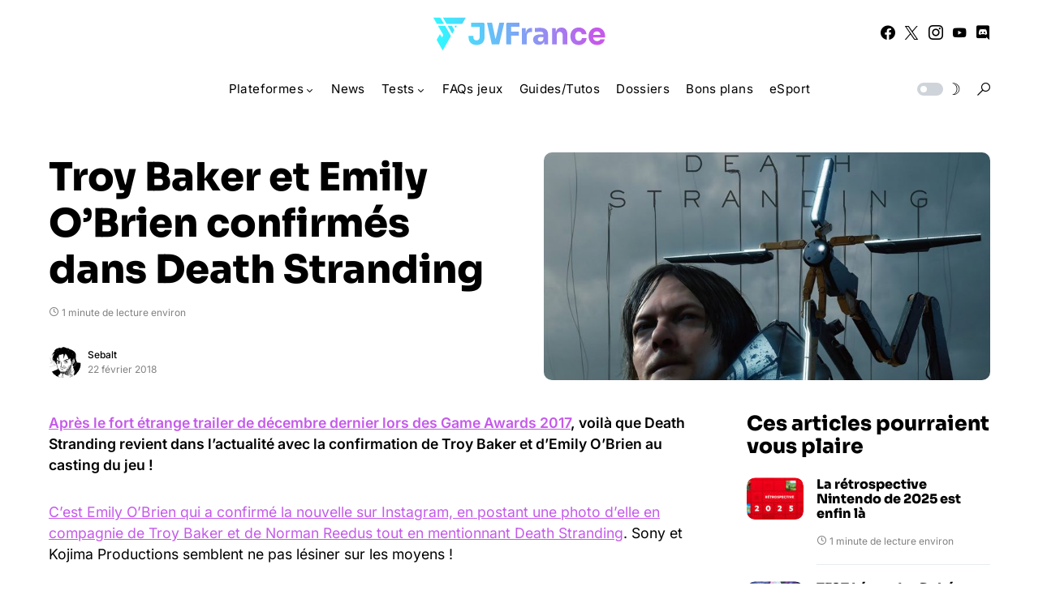

--- FILE ---
content_type: text/html; charset=UTF-8
request_url: https://www.jvfrance.com/troy-baker-emily-obrien-confirmes-death-stranding-165150/
body_size: 23925
content:
<!doctype html> <html lang="fr-FR"> <head> <meta charset="UTF-8" /> <meta name="viewport" content="width=device-width, initial-scale=1" /> <link rel="profile" href="https://gmpg.org/xfn/11" /> <meta name='robots' content='index, follow, max-image-preview:large, max-snippet:-1, max-video-preview:-1' /> <title>Troy Baker et Emily O&#039;Brien confirmés dans Death Stranding - JVFrance</title> <link rel="canonical" href="https://www.jvfrance.com/troy-baker-emily-obrien-confirmes-death-stranding-165150/" /> <meta property="og:locale" content="fr_FR" /> <meta property="og:type" content="article" /> <meta property="og:title" content="Troy Baker et Emily O&#039;Brien confirmés dans Death Stranding - JVFrance" /> <meta property="og:description" content="Après le fort étrange trailer de décembre dernier lors des Game Awards 2017, voilà que Death Stranding revient&hellip;" /> <meta property="og:url" content="https://www.jvfrance.com/troy-baker-emily-obrien-confirmes-death-stranding-165150/" /> <meta property="og:site_name" content="JVFrance" /> <meta property="article:publisher" content="https://www.facebook.com/jvfrancecom" /> <meta property="article:published_time" content="2018-02-22T09:15:31+00:00" /> <meta property="article:modified_time" content="2018-02-22T09:20:24+00:00" /> <meta property="og:image" content="https://www.jvfrance.com/wp-content/uploads/2018/02/Death-Stranding.jpg" /> <meta property="og:image:width" content="1232" /> <meta property="og:image:height" content="631" /> <meta property="og:image:type" content="image/jpeg" /> <meta name="author" content="Sebalt" /> <meta name="twitter:card" content="summary_large_image" /> <meta name="twitter:creator" content="@jvfrance_com" /> <meta name="twitter:site" content="@jvfrance_com" /> <meta name="twitter:label1" content="Écrit par" /> <meta name="twitter:data1" content="Sebalt" /> <meta name="twitter:label2" content="Durée de lecture estimée" /> <meta name="twitter:data2" content="1 minute" /> <script type="application/ld+json" class="yoast-schema-graph">{"@context":"https://schema.org","@graph":[{"@type":"Article","@id":"https://www.jvfrance.com/troy-baker-emily-obrien-confirmes-death-stranding-165150/#article","isPartOf":{"@id":"https://www.jvfrance.com/troy-baker-emily-obrien-confirmes-death-stranding-165150/"},"author":{"name":"Sebalt","@id":"https://www.jvfrance.com/#/schema/person/c535cf7eb77de89b221bddda15fb8b38"},"headline":"Troy Baker et Emily O&rsquo;Brien confirmés dans Death Stranding","datePublished":"2018-02-22T09:15:31+00:00","dateModified":"2018-02-22T09:20:24+00:00","mainEntityOfPage":{"@id":"https://www.jvfrance.com/troy-baker-emily-obrien-confirmes-death-stranding-165150/"},"wordCount":221,"commentCount":0,"image":{"@id":"https://www.jvfrance.com/troy-baker-emily-obrien-confirmes-death-stranding-165150/#primaryimage"},"thumbnailUrl":"https://www.jvfrance.com/wp-content/uploads/2018/02/Death-Stranding.jpg","keywords":["Death Stranding"],"articleSection":["News","PS4"],"inLanguage":"fr-FR","potentialAction":[{"@type":"CommentAction","name":"Comment","target":["https://www.jvfrance.com/troy-baker-emily-obrien-confirmes-death-stranding-165150/#respond"]}]},{"@type":"WebPage","@id":"https://www.jvfrance.com/troy-baker-emily-obrien-confirmes-death-stranding-165150/","url":"https://www.jvfrance.com/troy-baker-emily-obrien-confirmes-death-stranding-165150/","name":"Troy Baker et Emily O'Brien confirmés dans Death Stranding - JVFrance","isPartOf":{"@id":"https://www.jvfrance.com/#website"},"primaryImageOfPage":{"@id":"https://www.jvfrance.com/troy-baker-emily-obrien-confirmes-death-stranding-165150/#primaryimage"},"image":{"@id":"https://www.jvfrance.com/troy-baker-emily-obrien-confirmes-death-stranding-165150/#primaryimage"},"thumbnailUrl":"https://www.jvfrance.com/wp-content/uploads/2018/02/Death-Stranding.jpg","datePublished":"2018-02-22T09:15:31+00:00","dateModified":"2018-02-22T09:20:24+00:00","author":{"@id":"https://www.jvfrance.com/#/schema/person/c535cf7eb77de89b221bddda15fb8b38"},"breadcrumb":{"@id":"https://www.jvfrance.com/troy-baker-emily-obrien-confirmes-death-stranding-165150/#breadcrumb"},"inLanguage":"fr-FR","potentialAction":[{"@type":"ReadAction","target":["https://www.jvfrance.com/troy-baker-emily-obrien-confirmes-death-stranding-165150/"]}]},{"@type":"ImageObject","inLanguage":"fr-FR","@id":"https://www.jvfrance.com/troy-baker-emily-obrien-confirmes-death-stranding-165150/#primaryimage","url":"https://www.jvfrance.com/wp-content/uploads/2018/02/Death-Stranding.jpg","contentUrl":"https://www.jvfrance.com/wp-content/uploads/2018/02/Death-Stranding.jpg","width":1232,"height":631},{"@type":"BreadcrumbList","@id":"https://www.jvfrance.com/troy-baker-emily-obrien-confirmes-death-stranding-165150/#breadcrumb","itemListElement":[{"@type":"ListItem","position":1,"name":"Accueil","item":"https://www.jvfrance.com/"},{"@type":"ListItem","position":2,"name":"Troy Baker et Emily O&#8217;Brien confirmés dans Death Stranding"}]},{"@type":"WebSite","@id":"https://www.jvfrance.com/#website","url":"https://www.jvfrance.com/","name":"JVFrance","description":"Votre média indépendant de référence sur le jeu vidéo.","potentialAction":[{"@type":"SearchAction","target":{"@type":"EntryPoint","urlTemplate":"https://www.jvfrance.com/?s={search_term_string}"},"query-input":{"@type":"PropertyValueSpecification","valueRequired":true,"valueName":"search_term_string"}}],"inLanguage":"fr-FR"},{"@type":"Person","@id":"https://www.jvfrance.com/#/schema/person/c535cf7eb77de89b221bddda15fb8b38","name":"Sebalt","image":{"@type":"ImageObject","inLanguage":"fr-FR","@id":"https://www.jvfrance.com/#/schema/person/image/","url":"https://secure.gravatar.com/avatar/71c30d6252bc0b280813c3c2898ab74f3e6b56fba17192c19cf22da6ddb8e06b?s=96&d=mm&r=g","contentUrl":"https://secure.gravatar.com/avatar/71c30d6252bc0b280813c3c2898ab74f3e6b56fba17192c19cf22da6ddb8e06b?s=96&d=mm&r=g","caption":"Sebalt"},"description":"Humble navigateur sur les mers virtuelles.","url":"https://www.jvfrance.com/author/sebalt/"}]}</script> <link rel='dns-prefetch' href='//www.googletagmanager.com' /> <link rel='dns-prefetch' href='//pagead2.googlesyndication.com' /> <link rel="alternate" type="application/rss+xml" title="JVFrance &raquo; Flux" href="https://www.jvfrance.com/feed/" /> <link rel="alternate" type="application/rss+xml" title="JVFrance &raquo; Flux des commentaires" href="https://www.jvfrance.com/comments/feed/" /> <link rel="alternate" type="application/rss+xml" title="JVFrance &raquo; Troy Baker et Emily O&rsquo;Brien confirmés dans Death Stranding Flux des commentaires" href="https://www.jvfrance.com/troy-baker-emily-obrien-confirmes-death-stranding-165150/feed/" /> <link rel="alternate" title="oEmbed (JSON)" type="application/json+oembed" href="https://www.jvfrance.com/wp-json/oembed/1.0/embed?url=https%3A%2F%2Fwww.jvfrance.com%2Ftroy-baker-emily-obrien-confirmes-death-stranding-165150%2F" /> <link rel="alternate" title="oEmbed (XML)" type="text/xml+oembed" href="https://www.jvfrance.com/wp-json/oembed/1.0/embed?url=https%3A%2F%2Fwww.jvfrance.com%2Ftroy-baker-emily-obrien-confirmes-death-stranding-165150%2F&#038;format=xml" /> <link rel="preload" href="https://www.jvfrance.com/wp-content/plugins/canvas/assets/fonts/canvas-icons.woff" as="font" type="font/woff" crossorigin> <style id='wp-img-auto-sizes-contain-inline-css'>
img:is([sizes=auto i],[sizes^="auto," i]){contain-intrinsic-size:3000px 1500px}
/*# sourceURL=wp-img-auto-sizes-contain-inline-css */
</style> <link rel='stylesheet' id='canvas-css' href='https://www.jvfrance.com/wp-content/plugins/canvas/assets/css/canvas.css?ver=2.5.1' media='all' /> <link rel='alternate stylesheet' id='powerkit-icons-css' href='https://www.jvfrance.com/wp-content/plugins/powerkit/assets/fonts/powerkit-icons.woff?ver=3.0.4' as='font' type='font/wof' crossorigin /> <link rel='stylesheet' id='powerkit-css' href='https://www.jvfrance.com/wp-content/plugins/powerkit/assets/css/powerkit.css?ver=3.0.4' media='all' /> <style id='wp-emoji-styles-inline-css'>

	img.wp-smiley, img.emoji {
		display: inline !important;
		border: none !important;
		box-shadow: none !important;
		height: 1em !important;
		width: 1em !important;
		margin: 0 0.07em !important;
		vertical-align: -0.1em !important;
		background: none !important;
		padding: 0 !important;
	}
/*# sourceURL=wp-emoji-styles-inline-css */
</style> <style id='wp-block-library-inline-css'>
:root{--wp-block-synced-color:#7a00df;--wp-block-synced-color--rgb:122,0,223;--wp-bound-block-color:var(--wp-block-synced-color);--wp-editor-canvas-background:#ddd;--wp-admin-theme-color:#007cba;--wp-admin-theme-color--rgb:0,124,186;--wp-admin-theme-color-darker-10:#006ba1;--wp-admin-theme-color-darker-10--rgb:0,107,160.5;--wp-admin-theme-color-darker-20:#005a87;--wp-admin-theme-color-darker-20--rgb:0,90,135;--wp-admin-border-width-focus:2px}@media (min-resolution:192dpi){:root{--wp-admin-border-width-focus:1.5px}}.wp-element-button{cursor:pointer}:root .has-very-light-gray-background-color{background-color:#eee}:root .has-very-dark-gray-background-color{background-color:#313131}:root .has-very-light-gray-color{color:#eee}:root .has-very-dark-gray-color{color:#313131}:root .has-vivid-green-cyan-to-vivid-cyan-blue-gradient-background{background:linear-gradient(135deg,#00d084,#0693e3)}:root .has-purple-crush-gradient-background{background:linear-gradient(135deg,#34e2e4,#4721fb 50%,#ab1dfe)}:root .has-hazy-dawn-gradient-background{background:linear-gradient(135deg,#faaca8,#dad0ec)}:root .has-subdued-olive-gradient-background{background:linear-gradient(135deg,#fafae1,#67a671)}:root .has-atomic-cream-gradient-background{background:linear-gradient(135deg,#fdd79a,#004a59)}:root .has-nightshade-gradient-background{background:linear-gradient(135deg,#330968,#31cdcf)}:root .has-midnight-gradient-background{background:linear-gradient(135deg,#020381,#2874fc)}:root{--wp--preset--font-size--normal:16px;--wp--preset--font-size--huge:42px}.has-regular-font-size{font-size:1em}.has-larger-font-size{font-size:2.625em}.has-normal-font-size{font-size:var(--wp--preset--font-size--normal)}.has-huge-font-size{font-size:var(--wp--preset--font-size--huge)}.has-text-align-center{text-align:center}.has-text-align-left{text-align:left}.has-text-align-right{text-align:right}.has-fit-text{white-space:nowrap!important}#end-resizable-editor-section{display:none}.aligncenter{clear:both}.items-justified-left{justify-content:flex-start}.items-justified-center{justify-content:center}.items-justified-right{justify-content:flex-end}.items-justified-space-between{justify-content:space-between}.screen-reader-text{border:0;clip-path:inset(50%);height:1px;margin:-1px;overflow:hidden;padding:0;position:absolute;width:1px;word-wrap:normal!important}.screen-reader-text:focus{background-color:#ddd;clip-path:none;color:#444;display:block;font-size:1em;height:auto;left:5px;line-height:normal;padding:15px 23px 14px;text-decoration:none;top:5px;width:auto;z-index:100000}html :where(.has-border-color){border-style:solid}html :where([style*=border-top-color]){border-top-style:solid}html :where([style*=border-right-color]){border-right-style:solid}html :where([style*=border-bottom-color]){border-bottom-style:solid}html :where([style*=border-left-color]){border-left-style:solid}html :where([style*=border-width]){border-style:solid}html :where([style*=border-top-width]){border-top-style:solid}html :where([style*=border-right-width]){border-right-style:solid}html :where([style*=border-bottom-width]){border-bottom-style:solid}html :where([style*=border-left-width]){border-left-style:solid}html :where(img[class*=wp-image-]){height:auto;max-width:100%}:where(figure){margin:0 0 1em}html :where(.is-position-sticky){--wp-admin--admin-bar--position-offset:var(--wp-admin--admin-bar--height,0px)}@media screen and (max-width:600px){html :where(.is-position-sticky){--wp-admin--admin-bar--position-offset:0px}}

/*# sourceURL=wp-block-library-inline-css */
</style><style id='wp-block-paragraph-inline-css'>
.is-small-text{font-size:.875em}.is-regular-text{font-size:1em}.is-large-text{font-size:2.25em}.is-larger-text{font-size:3em}.has-drop-cap:not(:focus):first-letter{float:left;font-size:8.4em;font-style:normal;font-weight:100;line-height:.68;margin:.05em .1em 0 0;text-transform:uppercase}body.rtl .has-drop-cap:not(:focus):first-letter{float:none;margin-left:.1em}p.has-drop-cap.has-background{overflow:hidden}:root :where(p.has-background){padding:1.25em 2.375em}:where(p.has-text-color:not(.has-link-color)) a{color:inherit}p.has-text-align-left[style*="writing-mode:vertical-lr"],p.has-text-align-right[style*="writing-mode:vertical-rl"]{rotate:180deg}
/*# sourceURL=https://www.jvfrance.com/wp-includes/blocks/paragraph/style.min.css */
</style> <style id='wp-block-quote-inline-css'>
.wp-block-quote{box-sizing:border-box;overflow-wrap:break-word}.wp-block-quote.is-large:where(:not(.is-style-plain)),.wp-block-quote.is-style-large:where(:not(.is-style-plain)){margin-bottom:1em;padding:0 1em}.wp-block-quote.is-large:where(:not(.is-style-plain)) p,.wp-block-quote.is-style-large:where(:not(.is-style-plain)) p{font-size:1.5em;font-style:italic;line-height:1.6}.wp-block-quote.is-large:where(:not(.is-style-plain)) cite,.wp-block-quote.is-large:where(:not(.is-style-plain)) footer,.wp-block-quote.is-style-large:where(:not(.is-style-plain)) cite,.wp-block-quote.is-style-large:where(:not(.is-style-plain)) footer{font-size:1.125em;text-align:right}.wp-block-quote>cite{display:block}
/*# sourceURL=https://www.jvfrance.com/wp-includes/blocks/quote/style.min.css */
</style> <style id='global-styles-inline-css'>
:root{--wp--preset--aspect-ratio--square: 1;--wp--preset--aspect-ratio--4-3: 4/3;--wp--preset--aspect-ratio--3-4: 3/4;--wp--preset--aspect-ratio--3-2: 3/2;--wp--preset--aspect-ratio--2-3: 2/3;--wp--preset--aspect-ratio--16-9: 16/9;--wp--preset--aspect-ratio--9-16: 9/16;--wp--preset--color--black: #000000;--wp--preset--color--cyan-bluish-gray: #abb8c3;--wp--preset--color--white: #FFFFFF;--wp--preset--color--pale-pink: #f78da7;--wp--preset--color--vivid-red: #cf2e2e;--wp--preset--color--luminous-vivid-orange: #ff6900;--wp--preset--color--luminous-vivid-amber: #fcb900;--wp--preset--color--light-green-cyan: #7bdcb5;--wp--preset--color--vivid-green-cyan: #00d084;--wp--preset--color--pale-cyan-blue: #8ed1fc;--wp--preset--color--vivid-cyan-blue: #0693e3;--wp--preset--color--vivid-purple: #9b51e0;--wp--preset--color--blue: #59BACC;--wp--preset--color--green: #58AD69;--wp--preset--color--orange: #FFBC49;--wp--preset--color--red: #e32c26;--wp--preset--color--gray-50: #f8f9fa;--wp--preset--color--gray-100: #f8f9fb;--wp--preset--color--gray-200: #e9ecef;--wp--preset--color--secondary: #818181;--wp--preset--gradient--vivid-cyan-blue-to-vivid-purple: linear-gradient(135deg,rgb(6,147,227) 0%,rgb(155,81,224) 100%);--wp--preset--gradient--light-green-cyan-to-vivid-green-cyan: linear-gradient(135deg,rgb(122,220,180) 0%,rgb(0,208,130) 100%);--wp--preset--gradient--luminous-vivid-amber-to-luminous-vivid-orange: linear-gradient(135deg,rgb(252,185,0) 0%,rgb(255,105,0) 100%);--wp--preset--gradient--luminous-vivid-orange-to-vivid-red: linear-gradient(135deg,rgb(255,105,0) 0%,rgb(207,46,46) 100%);--wp--preset--gradient--very-light-gray-to-cyan-bluish-gray: linear-gradient(135deg,rgb(238,238,238) 0%,rgb(169,184,195) 100%);--wp--preset--gradient--cool-to-warm-spectrum: linear-gradient(135deg,rgb(74,234,220) 0%,rgb(151,120,209) 20%,rgb(207,42,186) 40%,rgb(238,44,130) 60%,rgb(251,105,98) 80%,rgb(254,248,76) 100%);--wp--preset--gradient--blush-light-purple: linear-gradient(135deg,rgb(255,206,236) 0%,rgb(152,150,240) 100%);--wp--preset--gradient--blush-bordeaux: linear-gradient(135deg,rgb(254,205,165) 0%,rgb(254,45,45) 50%,rgb(107,0,62) 100%);--wp--preset--gradient--luminous-dusk: linear-gradient(135deg,rgb(255,203,112) 0%,rgb(199,81,192) 50%,rgb(65,88,208) 100%);--wp--preset--gradient--pale-ocean: linear-gradient(135deg,rgb(255,245,203) 0%,rgb(182,227,212) 50%,rgb(51,167,181) 100%);--wp--preset--gradient--electric-grass: linear-gradient(135deg,rgb(202,248,128) 0%,rgb(113,206,126) 100%);--wp--preset--gradient--midnight: linear-gradient(135deg,rgb(2,3,129) 0%,rgb(40,116,252) 100%);--wp--preset--font-size--small: 13px;--wp--preset--font-size--medium: 20px;--wp--preset--font-size--large: 36px;--wp--preset--font-size--x-large: 42px;--wp--preset--spacing--20: 0.44rem;--wp--preset--spacing--30: 0.67rem;--wp--preset--spacing--40: 1rem;--wp--preset--spacing--50: 1.5rem;--wp--preset--spacing--60: 2.25rem;--wp--preset--spacing--70: 3.38rem;--wp--preset--spacing--80: 5.06rem;--wp--preset--shadow--natural: 6px 6px 9px rgba(0, 0, 0, 0.2);--wp--preset--shadow--deep: 12px 12px 50px rgba(0, 0, 0, 0.4);--wp--preset--shadow--sharp: 6px 6px 0px rgba(0, 0, 0, 0.2);--wp--preset--shadow--outlined: 6px 6px 0px -3px rgb(255, 255, 255), 6px 6px rgb(0, 0, 0);--wp--preset--shadow--crisp: 6px 6px 0px rgb(0, 0, 0);}:where(.is-layout-flex){gap: 0.5em;}:where(.is-layout-grid){gap: 0.5em;}body .is-layout-flex{display: flex;}.is-layout-flex{flex-wrap: wrap;align-items: center;}.is-layout-flex > :is(*, div){margin: 0;}body .is-layout-grid{display: grid;}.is-layout-grid > :is(*, div){margin: 0;}:where(.wp-block-columns.is-layout-flex){gap: 2em;}:where(.wp-block-columns.is-layout-grid){gap: 2em;}:where(.wp-block-post-template.is-layout-flex){gap: 1.25em;}:where(.wp-block-post-template.is-layout-grid){gap: 1.25em;}.has-black-color{color: var(--wp--preset--color--black) !important;}.has-cyan-bluish-gray-color{color: var(--wp--preset--color--cyan-bluish-gray) !important;}.has-white-color{color: var(--wp--preset--color--white) !important;}.has-pale-pink-color{color: var(--wp--preset--color--pale-pink) !important;}.has-vivid-red-color{color: var(--wp--preset--color--vivid-red) !important;}.has-luminous-vivid-orange-color{color: var(--wp--preset--color--luminous-vivid-orange) !important;}.has-luminous-vivid-amber-color{color: var(--wp--preset--color--luminous-vivid-amber) !important;}.has-light-green-cyan-color{color: var(--wp--preset--color--light-green-cyan) !important;}.has-vivid-green-cyan-color{color: var(--wp--preset--color--vivid-green-cyan) !important;}.has-pale-cyan-blue-color{color: var(--wp--preset--color--pale-cyan-blue) !important;}.has-vivid-cyan-blue-color{color: var(--wp--preset--color--vivid-cyan-blue) !important;}.has-vivid-purple-color{color: var(--wp--preset--color--vivid-purple) !important;}.has-black-background-color{background-color: var(--wp--preset--color--black) !important;}.has-cyan-bluish-gray-background-color{background-color: var(--wp--preset--color--cyan-bluish-gray) !important;}.has-white-background-color{background-color: var(--wp--preset--color--white) !important;}.has-pale-pink-background-color{background-color: var(--wp--preset--color--pale-pink) !important;}.has-vivid-red-background-color{background-color: var(--wp--preset--color--vivid-red) !important;}.has-luminous-vivid-orange-background-color{background-color: var(--wp--preset--color--luminous-vivid-orange) !important;}.has-luminous-vivid-amber-background-color{background-color: var(--wp--preset--color--luminous-vivid-amber) !important;}.has-light-green-cyan-background-color{background-color: var(--wp--preset--color--light-green-cyan) !important;}.has-vivid-green-cyan-background-color{background-color: var(--wp--preset--color--vivid-green-cyan) !important;}.has-pale-cyan-blue-background-color{background-color: var(--wp--preset--color--pale-cyan-blue) !important;}.has-vivid-cyan-blue-background-color{background-color: var(--wp--preset--color--vivid-cyan-blue) !important;}.has-vivid-purple-background-color{background-color: var(--wp--preset--color--vivid-purple) !important;}.has-black-border-color{border-color: var(--wp--preset--color--black) !important;}.has-cyan-bluish-gray-border-color{border-color: var(--wp--preset--color--cyan-bluish-gray) !important;}.has-white-border-color{border-color: var(--wp--preset--color--white) !important;}.has-pale-pink-border-color{border-color: var(--wp--preset--color--pale-pink) !important;}.has-vivid-red-border-color{border-color: var(--wp--preset--color--vivid-red) !important;}.has-luminous-vivid-orange-border-color{border-color: var(--wp--preset--color--luminous-vivid-orange) !important;}.has-luminous-vivid-amber-border-color{border-color: var(--wp--preset--color--luminous-vivid-amber) !important;}.has-light-green-cyan-border-color{border-color: var(--wp--preset--color--light-green-cyan) !important;}.has-vivid-green-cyan-border-color{border-color: var(--wp--preset--color--vivid-green-cyan) !important;}.has-pale-cyan-blue-border-color{border-color: var(--wp--preset--color--pale-cyan-blue) !important;}.has-vivid-cyan-blue-border-color{border-color: var(--wp--preset--color--vivid-cyan-blue) !important;}.has-vivid-purple-border-color{border-color: var(--wp--preset--color--vivid-purple) !important;}.has-vivid-cyan-blue-to-vivid-purple-gradient-background{background: var(--wp--preset--gradient--vivid-cyan-blue-to-vivid-purple) !important;}.has-light-green-cyan-to-vivid-green-cyan-gradient-background{background: var(--wp--preset--gradient--light-green-cyan-to-vivid-green-cyan) !important;}.has-luminous-vivid-amber-to-luminous-vivid-orange-gradient-background{background: var(--wp--preset--gradient--luminous-vivid-amber-to-luminous-vivid-orange) !important;}.has-luminous-vivid-orange-to-vivid-red-gradient-background{background: var(--wp--preset--gradient--luminous-vivid-orange-to-vivid-red) !important;}.has-very-light-gray-to-cyan-bluish-gray-gradient-background{background: var(--wp--preset--gradient--very-light-gray-to-cyan-bluish-gray) !important;}.has-cool-to-warm-spectrum-gradient-background{background: var(--wp--preset--gradient--cool-to-warm-spectrum) !important;}.has-blush-light-purple-gradient-background{background: var(--wp--preset--gradient--blush-light-purple) !important;}.has-blush-bordeaux-gradient-background{background: var(--wp--preset--gradient--blush-bordeaux) !important;}.has-luminous-dusk-gradient-background{background: var(--wp--preset--gradient--luminous-dusk) !important;}.has-pale-ocean-gradient-background{background: var(--wp--preset--gradient--pale-ocean) !important;}.has-electric-grass-gradient-background{background: var(--wp--preset--gradient--electric-grass) !important;}.has-midnight-gradient-background{background: var(--wp--preset--gradient--midnight) !important;}.has-small-font-size{font-size: var(--wp--preset--font-size--small) !important;}.has-medium-font-size{font-size: var(--wp--preset--font-size--medium) !important;}.has-large-font-size{font-size: var(--wp--preset--font-size--large) !important;}.has-x-large-font-size{font-size: var(--wp--preset--font-size--x-large) !important;}
/*# sourceURL=global-styles-inline-css */
</style> <style id='classic-theme-styles-inline-css'>
/*! This file is auto-generated */
.wp-block-button__link{color:#fff;background-color:#32373c;border-radius:9999px;box-shadow:none;text-decoration:none;padding:calc(.667em + 2px) calc(1.333em + 2px);font-size:1.125em}.wp-block-file__button{background:#32373c;color:#fff;text-decoration:none}
/*# sourceURL=/wp-includes/css/classic-themes.min.css */
</style> <link rel='stylesheet' id='canvas-block-posts-sidebar-css' href='https://www.jvfrance.com/wp-content/plugins/canvas/components/posts/block-posts-sidebar/block-posts-sidebar.css?ver=1752575260' media='all' /> <link rel='stylesheet' id='absolute-reviews-css' href='https://www.jvfrance.com/wp-content/plugins/absolute-reviews/public/css/absolute-reviews-public.css?ver=1.1.6' media='all' /> <link rel='stylesheet' id='canvas-block-heading-style-css' href='https://www.jvfrance.com/wp-content/plugins/canvas/components/content-formatting/block-heading/block.css?ver=1752575260' media='all' /> <link rel='stylesheet' id='canvas-block-list-style-css' href='https://www.jvfrance.com/wp-content/plugins/canvas/components/content-formatting/block-list/block.css?ver=1752575260' media='all' /> <link rel='stylesheet' id='canvas-block-paragraph-style-css' href='https://www.jvfrance.com/wp-content/plugins/canvas/components/content-formatting/block-paragraph/block.css?ver=1752575260' media='all' /> <link rel='stylesheet' id='canvas-block-separator-style-css' href='https://www.jvfrance.com/wp-content/plugins/canvas/components/content-formatting/block-separator/block.css?ver=1752575260' media='all' /> <link rel='stylesheet' id='canvas-block-group-style-css' href='https://www.jvfrance.com/wp-content/plugins/canvas/components/basic-elements/block-group/block.css?ver=1752575260' media='all' /> <link rel='stylesheet' id='canvas-block-cover-style-css' href='https://www.jvfrance.com/wp-content/plugins/canvas/components/basic-elements/block-cover/block.css?ver=1752575260' media='all' /> <link rel='stylesheet' id='powerkit-author-box-css' href='https://www.jvfrance.com/wp-content/plugins/powerkit/modules/author-box/public/css/public-powerkit-author-box.css?ver=3.0.4' media='all' /> <link rel='stylesheet' id='powerkit-basic-elements-css' href='https://www.jvfrance.com/wp-content/plugins/powerkit/modules/basic-elements/public/css/public-powerkit-basic-elements.css?ver=3.0.4' media='screen' /> <link rel='stylesheet' id='powerkit-content-formatting-css' href='https://www.jvfrance.com/wp-content/plugins/powerkit/modules/content-formatting/public/css/public-powerkit-content-formatting.css?ver=3.0.4' media='all' /> <link rel='stylesheet' id='powerkit-featured-categories-css' href='https://www.jvfrance.com/wp-content/plugins/powerkit/modules/featured-categories/public/css/public-powerkit-featured-categories.css?ver=3.0.4' media='all' /> <link rel='stylesheet' id='powerkit-inline-posts-css' href='https://www.jvfrance.com/wp-content/plugins/powerkit/modules/inline-posts/public/css/public-powerkit-inline-posts.css?ver=3.0.4' media='all' /> <link rel='stylesheet' id='powerkit-justified-gallery-css' href='https://www.jvfrance.com/wp-content/plugins/powerkit/modules/justified-gallery/public/css/public-powerkit-justified-gallery.css?ver=3.0.4' media='all' /> <link rel='stylesheet' id='powerkit-lazyload-css' href='https://www.jvfrance.com/wp-content/plugins/powerkit/modules/lazyload/public/css/public-powerkit-lazyload.css?ver=3.0.4' media='all' /> <link rel='stylesheet' id='glightbox-css' href='https://www.jvfrance.com/wp-content/plugins/powerkit/modules/lightbox/public/css/glightbox.min.css?ver=3.0.4' media='all' /> <link rel='stylesheet' id='powerkit-lightbox-css' href='https://www.jvfrance.com/wp-content/plugins/powerkit/modules/lightbox/public/css/public-powerkit-lightbox.css?ver=3.0.4' media='all' /> <link rel='stylesheet' id='powerkit-widget-posts-css' href='https://www.jvfrance.com/wp-content/plugins/powerkit/modules/posts/public/css/public-powerkit-widget-posts.css?ver=3.0.4' media='all' /> <link rel='stylesheet' id='powerkit-scroll-to-top-css' href='https://www.jvfrance.com/wp-content/plugins/powerkit/modules/scroll-to-top/public/css/public-powerkit-scroll-to-top.css?ver=3.0.4' media='all' /> <link rel='stylesheet' id='powerkit-share-buttons-css' href='https://www.jvfrance.com/wp-content/plugins/powerkit/modules/share-buttons/public/css/public-powerkit-share-buttons.css?ver=3.0.4' media='all' /> <link rel='stylesheet' id='powerkit-slider-gallery-css' href='https://www.jvfrance.com/wp-content/plugins/powerkit/modules/slider-gallery/public/css/public-powerkit-slider-gallery.css?ver=3.0.4' media='all' /> <link rel='stylesheet' id='powerkit-social-links-css' href='https://www.jvfrance.com/wp-content/plugins/powerkit/modules/social-links/public/css/public-powerkit-social-links.css?ver=3.0.4' media='all' /> <link rel='stylesheet' id='powerkit-table-of-contents-css' href='https://www.jvfrance.com/wp-content/plugins/powerkit/modules/table-of-contents/public/css/public-powerkit-table-of-contents.css?ver=3.0.4' media='all' /> <link rel='stylesheet' id='powerkit-widget-about-css' href='https://www.jvfrance.com/wp-content/plugins/powerkit/modules/widget-about/public/css/public-powerkit-widget-about.css?ver=3.0.4' media='all' /> <link rel='stylesheet' id='parent-style-css' href='https://www.jvfrance.com/wp-content/themes/networker/style.css?ver=6.9' media='all' /> <link rel='stylesheet' id='child-style-css' href='https://www.jvfrance.com/wp-content/themes/Networker-Child/style.css?ver=1.0' media='all' /> <link rel='stylesheet' id='csco-styles-css' href='https://www.jvfrance.com/wp-content/themes/networker/style.css?ver=1.2.0' media='all' /> <style id='csco-styles-inline-css'>
:root { --social-links-label: "Réseaux"; }

:root {
	/* Base Font */
	--cs-font-base-family: Inter;
	--cs-font-base-size: 1rem;
	--cs-font-base-weight: 400;
	--cs-font-base-style: normal;
	--cs-font-base-letter-spacing: normal;
	--cs-font-base-line-height: 1.5;

	/* Primary Font */
	--cs-font-primary-family: Inter;
	--cs-font-primary-size: 0.875rem;
	--cs-font-primary-weight: 500;
	--cs-font-primary-style: normal;
	--cs-font-primary-letter-spacing: normal;
	--cs-font-primary-text-transform: none;

	/* Secondary Font */
	--cs-font-secondary-family: Inter;
	--cs-font-secondary-size: 0.75rem;
	--cs-font-secondary-weight: 400;
	--cs-font-secondary-style: normal;
	--cs-font-secondary-letter-spacing: normal;
	--cs-font-secondary-text-transform: none;

	/* Category Font */
	--cs-font-category-family: Inter;
	--cs-font-category-size: 0.6875rem;
	--cs-font-category-weight: 600;
	--cs-font-category-style: normal;
	--cs-font-category-letter-spacing: normal;
	--cs-font-category-text-transform: uppercase;

	/* Post Meta Font */
	--cs-font-post-meta-family: Inter;
	--cs-font-post-meta-size: 0.75rem;
	--cs-font-post-meta-weight: 400;
	--cs-font-post-meta-style: normal;
	--cs-font-post-meta-letter-spacing: normal;
	--cs-font-post-meta-text-transform: none;

	/* Input Font */
	--cs-font-input-family: Inter;
	--cs-font-input-size: 0.75rem;
	--cs-font-input-weight: 400;
	--cs-font-input-style: normal;
	--cs-font-input-letter-spacing: normal;
	--cs-font-input-text-transform: none;

	/* Post Subbtitle */
	--cs-font-post-subtitle-family: inherit;
	--cs-font-post-subtitle-size: 1.5rem;
	--cs-font-post-subtitle-letter-spacing: normal;

	/* Post Content */
	--cs-font-post-content-family: Inter;
	--cs-font-post-content-size: 1.1rem;
	--cs-font-post-content-letter-spacing: normal;

	/* Summary */
	--cs-font-entry-summary-family: Inter;
	--cs-font-entry-summary-size: 1.5rem;
	--cs-font-entry-summary-letter-spacing: normal;

	/* Entry Excerpt */
	--cs-font-entry-excerpt-family: Inter;
	--cs-font-entry-excerpt-size: 0.875rem;
	--cs-font-entry-excerpt-letter-spacing: normal;


	/* Logos --------------- */

	/* Main Logo */
	--cs-font-main-logo-family: Inter;
	--cs-font-main-logo-size: 1.25rem;
	--cs-font-main-logo-weight: 500;
	--cs-font-main-logo-style: normal;
	--cs-font-main-logo-letter-spacing: normal;
	--cs-font-main-logo-text-transform: none;

	/* Large Logo */
	--cs-font-large-logo-family: Inter;
	--cs-font-large-logo-size: 1.5rem;
	--cs-font-large-logo-weight: 500;
	--cs-font-large-logo-style: normal;
	--cs-font-large-logo-letter-spacing: normal;
	--cs-font-large-logo-text-transform: none;

	/* Footer Logo */
	--cs-font-footer-logo-family: Inter;
	--cs-font-footer-logo-size: 1.25rem;
	--cs-font-footer-logo-weight: 500;
	--cs-font-footer-logo-style: normal;
	--cs-font-footer-logo-letter-spacing: normal;
	--cs-font-footer-logo-text-transform: none;

	/* Headings --------------- */

	/* Headings */
	--cs-font-headings-family: sora-extrabold;
	--cs-font-headings-weight: 400;
	--cs-font-headings-style: normal;
	--cs-font-headings-line-height: 1.15;
	--cs-font-headings-letter-spacing: ;
	--cs-font-headings-text-transform: none;

	/* Menu Font --------------- */

	/* Menu */
	/* Used for main top level menu elements. */
	--cs-font-menu-family: Inter;
	--cs-font-menu-size: 0.95rem;
	--cs-font-menu-weight: 400;
	--cs-font-menu-style: normal;
	--cs-font-menu-letter-spacing: 0.025em;
	--cs-font-menu-text-transform: none;

	/* Submenu Font */
	/* Used for submenu elements. */
	--cs-font-submenu-family: Inter;
	--cs-font-submenu-size: 0.85rem;
	--cs-font-submenu-weight: 700;
	--cs-font-submenu-style: normal;
	--cs-font-submenu-letter-spacing: normal;
	--cs-font-submenu-text-transform: none;

	/* Section Headings --------------- */
	--cs-font-section-headings-family: sora-extrabold;
	--cs-font-section-headings-size: 1.55rem;
	--cs-font-section-headings-weight: 500;
	--cs-font-section-headings-style: normal;
	--cs-font-section-headings-letter-spacing: normal;
	--cs-font-section-headings-text-transform: none;

	--cs-font-section-subheadings-family: Sora;
	--cs-font-section-subheadings-size: 0.6875rem;
	--cs-font-section-subheadings-weight: 300;
	--cs-font-section-subheadings-style: normal;
	--cs-font-section-subheadings-letter-spacing: normal;
	--cs-font-section-subheadings-text-transform: uppercase;
}


.searchwp-live-search-no-min-chars:after { content: "Continuer à taper" }
/*# sourceURL=csco-styles-inline-css */
</style> <link rel='stylesheet' id='searchwp-live-search-css' href='https://www.jvfrance.com/wp-content/plugins/searchwp-live-ajax-search/assets/styles/style.min.css?ver=1.8.7' media='all' /> <style id='searchwp-live-search-inline-css'>
.searchwp-live-search-result .searchwp-live-search-result--title a {
  font-size: 16px;
}
.searchwp-live-search-result .searchwp-live-search-result--price {
  font-size: 14px;
}
.searchwp-live-search-result .searchwp-live-search-result--add-to-cart .button {
  font-size: 14px;
}

/*# sourceURL=searchwp-live-search-inline-css */
</style> <link rel='stylesheet' id='custom-style-css' href='https://www.jvfrance.com/wp-content/themes/Networker-Child/custom-style.css?ver=1768731926' media='all' /> <style id='pk-custom-inline-fonts-inline-css'>
@font-face { font-family: "sora-extrabold"; src: url("https://www.jvfrance.com/wp-content/uploads/2025/02/Sora-ExtraBold-1.woff") format("woff"); font-display: swap; font-weight: 400; font-style: normal;}
/*# sourceURL=pk-custom-inline-fonts-inline-css */
</style> <script src="https://www.jvfrance.com/wp-includes/js/jquery/jquery.min.js?ver=3.7.1" id="jquery-core-js"></script> <script src="https://www.jvfrance.com/wp-includes/js/jquery/jquery-migrate.min.js?ver=3.4.1" id="jquery-migrate-js"></script> <script src="https://www.jvfrance.com/wp-content/cache/00f57e03-f160-4702-b0e7-daadfdf04794/96fd3fb2187b0eff57291c92f7dca4b3d9eb8af3.js?ver=1.15.4" id="affilizz-rendering-js" defer data-wp-strategy="defer"></script> <script src="https://www.googletagmanager.com/gtag/js?id=GT-NF7J897P" id="google_gtagjs-js" async></script> <script id="google_gtagjs-js-after">
window.dataLayer = window.dataLayer || [];function gtag(){dataLayer.push(arguments);}
gtag("set","linker",{"domains":["www.jvfrance.com"]});
gtag("js", new Date());
gtag("set", "developer_id.dZTNiMT", true);
gtag("config", "GT-NF7J897P", {"googlesitekit_post_date":"20180222","googlesitekit_post_author":"Sebalt"});
 window._googlesitekit = window._googlesitekit || {}; window._googlesitekit.throttledEvents = []; window._googlesitekit.gtagEvent = (name, data) => { var key = JSON.stringify( { name, data } ); if ( !! window._googlesitekit.throttledEvents[ key ] ) { return; } window._googlesitekit.throttledEvents[ key ] = true; setTimeout( () => { delete window._googlesitekit.throttledEvents[ key ]; }, 5 ); gtag( "event", name, { ...data, event_source: "site-kit" } ); }; 
//# sourceURL=google_gtagjs-js-after
</script> <link rel="https://api.w.org/" href="https://www.jvfrance.com/wp-json/" /><link rel="alternate" title="JSON" type="application/json" href="https://www.jvfrance.com/wp-json/wp/v2/posts/165150" /><link rel="EditURI" type="application/rsd+xml" title="RSD" href="https://www.jvfrance.com/xmlrpc.php?rsd" /> <meta name="generator" content="WordPress 6.9" /> <link rel='shortlink' href='https://www.jvfrance.com/?p=165150' /> <link rel="preload" href="https://www.jvfrance.com/wp-content/plugins/absolute-reviews/fonts/absolute-reviews-icons.woff" as="font" type="font/woff" crossorigin> <meta name="generator" content="Site Kit by Google 1.170.0" /> <meta name="google-adsense-platform-account" content="ca-host-pub-2644536267352236"> <meta name="google-adsense-platform-domain" content="sitekit.withgoogle.com"> <meta name="affilizz-media" content="679a495e3a39c1728ce8626c" /> <script async src="https://pagead2.googlesyndication.com/pagead/js/adsbygoogle.js?client=ca-pub-3568087830472448&amp;host=ca-host-pub-2644536267352236" crossorigin="anonymous"></script> <link rel="icon" href="https://www.jvfrance.com/wp-content/uploads/2025/02/cropped-JVFrance-logo-carré_Dégradé-fond-transparent_621px-80x80.png" sizes="32x32" /> <link rel="icon" href="https://www.jvfrance.com/wp-content/uploads/2025/02/cropped-JVFrance-logo-carré_Dégradé-fond-transparent_621px-220x220.png" sizes="192x192" /> <link rel="apple-touch-icon" href="https://www.jvfrance.com/wp-content/uploads/2025/02/cropped-JVFrance-logo-carré_Dégradé-fond-transparent_621px-220x220.png" /> <meta name="msapplication-TileImage" content="https://www.jvfrance.com/wp-content/uploads/2025/02/cropped-JVFrance-logo-carré_Dégradé-fond-transparent_621px-300x300.png" /> <style id="wp-custom-css">
			/* ============================================================
   1) Gradient overlay & Vignettes
   ============================================================ */
body.home .custom-gradient-overlay .cs-entry__inner.cs-entry__thumbnail .cs-overlay-background::after {
    content: "";
    position: absolute;
    top: 0; left: 0;
    width: 100%;
    height: 100%; /* Correction: ajout de 100% */
    background: linear-gradient(to top, rgba(0, 0, 0, 0.9) 0%, rgba(0, 0, 0, 0.2) 72%, rgba(0, 0, 0, 0) 100%);
    pointer-events: none;
    z-index: 0;
}

/* Regroupement des templates reviews 6, 7 et 8 */
.abr-posts-template-reviews-6 .abr-post-data,
.abr-posts-template-reviews-7 .abr-post-data,
.abr-posts-template-reviews-8 .abr-post-data {
    background: none !important;
    position: relative !important;
    border-radius: 10px !important;
    overflow: hidden !important; /* Correction: ajout de hidden */
}

/* Injection du gradient en ::after */
.abr-posts-template-reviews-6 .abr-post-data::after,
.abr-posts-template-reviews-7 .abr-post-data::after,
.abr-posts-template-reviews-8 .abr-post-data::after {
    content: "";
    position: absolute;
    top: 0; right: 0; bottom: 0; left: 0;
    border-radius: inherit;
    background: linear-gradient(to top, rgba(0, 0, 0, 0.9) 0%, rgba(0, 0, 0, 0.3) 50%, rgba(0, 0, 0, 0) 100%);
    pointer-events: none;
    z-index: 1;
}

/* Contenu au-dessus du gradient */
.abr-posts-template-reviews-6 .abr-post-data *,
.abr-posts-template-reviews-7 .abr-post-data *,
.abr-posts-template-reviews-8 .abr-post-data * {
    position: relative !important;
    z-index: 2 !important;
}
/* ============================================================
   2) Style des scores/pourcentages (MASQUÉS)
   ============================================================ */
.abr-posts-template-reviews-6 .abr-post-data .abr-review-number,
.abr-posts-template-reviews-7 .abr-post-data .abr-review-number,
.abr-posts-template-reviews-8 .abr-post-data .abr-review-number {
    display: none !important; /* L'élément est totalement retiré de l'affichage */
}

/* ============================================================
   3) Barre de recherche et Résultats
   ============================================================ */
.cs-search__nav-form .cs-search__group {
    border-radius: 10px;
    border: 0px;
    box-shadow: 0 4px 8px rgba(0, 0, 0, 0.15);
}

.searchwp-live-search-results.searchwp-live-search-results-showing .searchwp-live-search-result a img {
    border-radius: 10px; /* Correction: ajout du point-virgule manquant */
    box-shadow: 0 4px 8px rgba(0, 0, 0, 0.15);
}

.cs-search .cs-search-live-result .searchwp-live-search-results {
    border-radius: 10px;
    border: 0px;
    margin-top: 10px;
    box-shadow: 0 4px 8px rgba(0, 0, 0, 0.15);
}

.cs-search {
    box-shadow: none;
}

.searchwp-live-search-result {
    border-bottom: 0px;
}

/* ============================================================
   4) Boutons et Navigation (Ombres et Formes)
   ============================================================ */

/* Ciblage des flèches du slider */
.cs-slider__arrow, 
.cnvs-block-posts-layout-carousel-type-1 .cs-carousel__arrow {
    border: 0px !important; /* On force la suppression de la bordure par défaut */
    border-radius: 50%; /* On s'assure que le bouton reste parfaitement rond */
    
    /* Correction de l'espace dans le rgba */
    box-shadow: 0 4px 8px rgba(0, 0, 0, 0.15); 
    
    /* Marge vitale : permet à l'ombre de s'afficher sans être coupée par le conteneur */
    margin: 10px; 
    
    /* Fix pour éviter l'écrasement */
    width: 40px; /* Adapte cette valeur si le bouton est trop petit/grand */
    height: 40px;
    display: inline-flex;
    align-items: center;
    justify-content: center;
}

/* Boutons "Charger plus" */
.cs-posts-area__pagination .cs-load-more {
    border: 0px;
    box-shadow: 0 4px 8px rgba(0, 0, 0, 0.15); /* Correction espace rgba */
}

/* Boutons Gutenberg standards */
.wp-block-button .wp-block-button__link {
    border: 0px;
    box-shadow: 0 4px 8px rgba(0, 0, 0, 0.15); /* Correction espace rgba */
}

/* Sous-menus navigation */
.cs-header__nav-inner .sub-menu {
    border-radius: 20px;
    border: none;
    box-shadow: 0 4px 8px rgba(0, 0, 0, 0.15); /* Correction espace rgba */
}
/* 		</style> <style id="kirki-inline-styles">:root, [data-site-scheme="default"]{--cs-color-site-background:#FFFFFF;--cs-color-search-background:#FFFFFF;--cs-color-topbar-background:#ffffff;--cs-color-header-background:#FFFFFF;--cs-color-submenu-background:#FFFFFF;--cs-color-footer-background:#f8f9fa;}:root, [data-scheme="default"]{--cs-color-accent:#212121;--cs-color-accent-contrast:#FFFFFF;--cs-color-secondary:#818181;--cs-palette-color-secondary:#818181;--cs-color-secondary-contrast:#818181;--cs-color-category:#212121;--cs-color-category-hover:#818181;--cs-color-button:#ffffff;--cs-color-button-contrast:#212121;--cs-color-button-hover:#212121;--cs-color-button-hover-contrast:#FFFFFF;}:root .cs-posts-area-posts .cs-entry__title, [data-scheme="default"] .cs-posts-area-posts .cs-entry__title, :root .cs-entry__prev-next .cs-entry__title, [data-scheme="default"] .cs-entry__prev-next .cs-entry__title, :root .cs-entry__post-related .cs-entry__title, [data-scheme="default"] .cs-entry__post-related .cs-entry__title{--cs-color-title:#212121;--cs-color-title-hover:#818181;}[data-site-scheme="dark"]{--cs-color-site-background:#1c1c1c;--cs-color-search-background:#1c1c1c;--cs-color-topbar-background:#1c1c1c;--cs-color-header-background:#1c1c1c;--cs-color-submenu-background:#1c1c1c;--cs-color-footer-background:#1c1c1c;}[data-scheme="dark"]{--cs-color-accent:#ffffff;--cs-color-accent-contrast:#1c1c1c;--cs-color-secondary:#858585;--cs-palette-color-secondary:#858585;--cs-color-secondary-contrast:#1c1c1c;--cs-color-category:#a8a8a8;--cs-color-category-hover:#818181;--cs-color-button:#1c1c1c;--cs-color-button-contrast:#ffffff;--cs-color-button-hover:#ffffff;--cs-color-button-hover-contrast:#1c1c1c;}[data-scheme="dark"] .cs-posts-area-posts .cs-entry__title, [data-scheme="dark"] .cs-entry__prev-next .cs-entry__title, [data-scheme="dark"] .cs-entry__post-related .cs-entry__title{--cs-color-title:#ffffff;--cs-color-title-hover:#858585;}:root{--cs-common-border-radius:10px;--cs-primary-border-radius:50px;--cs-secondary-border-radius:10px;--cs-additional-border-radius:10px;--cs-image-border-radius:10px;--cs-header-topbar-height:50px;--cs-header-topbar-large-height:80px;--cs-header-height:60px;--cs-header-border-width:0px;}:root .cs-section-subheadings, [data-scheme="default"] .cs-section-subheadings{--cs-section-subheadings-color:#212121;}:root .cnvs-block-section-heading, [data-scheme="default"] .cnvs-block-section-heading{--cnvs-section-subheading-color:#212121;}[data-scheme="dark"] .cs-section-subheadings{--cs-section-subheadings-color:#ffffff;}[data-scheme="dark"] .cnvs-block-section-heading{--cnvs-section-subheading-color:#ffffff;}.cs-posts-area__home.cs-posts-area__grid{--cs-posts-area-grid-columns-const:2!important;--cs-posts-area-grid-columns:2!important;}.cs-posts-area__archive.cs-posts-area__grid{--cs-posts-area-grid-columns-const:3!important;--cs-posts-area-grid-columns:3!important;}@media (max-width: 1019px){.cs-posts-area__home.cs-posts-area__grid{--cs-posts-area-grid-columns:2!important;}.cs-posts-area__archive.cs-posts-area__grid{--cs-posts-area-grid-columns:2!important;}}@media (max-width: 599px){.cs-posts-area__home.cs-posts-area__grid{--cs-posts-area-grid-columns:1!important;}.cs-posts-area__archive.cs-posts-area__grid{--cs-posts-area-grid-columns:1!important;}}/* cyrillic-ext */
@font-face {
  font-family: 'Inter';
  font-style: normal;
  font-weight: 400;
  font-display: swap;
  src: url(https://www.jvfrance.com/wp-content/fonts/inter/UcC73FwrK3iLTeHuS_nVMrMxCp50SjIa2JL7SUc.woff2) format('woff2');
  unicode-range: U+0460-052F, U+1C80-1C8A, U+20B4, U+2DE0-2DFF, U+A640-A69F, U+FE2E-FE2F;
}
/* cyrillic */
@font-face {
  font-family: 'Inter';
  font-style: normal;
  font-weight: 400;
  font-display: swap;
  src: url(https://www.jvfrance.com/wp-content/fonts/inter/UcC73FwrK3iLTeHuS_nVMrMxCp50SjIa0ZL7SUc.woff2) format('woff2');
  unicode-range: U+0301, U+0400-045F, U+0490-0491, U+04B0-04B1, U+2116;
}
/* greek-ext */
@font-face {
  font-family: 'Inter';
  font-style: normal;
  font-weight: 400;
  font-display: swap;
  src: url(https://www.jvfrance.com/wp-content/fonts/inter/UcC73FwrK3iLTeHuS_nVMrMxCp50SjIa2ZL7SUc.woff2) format('woff2');
  unicode-range: U+1F00-1FFF;
}
/* greek */
@font-face {
  font-family: 'Inter';
  font-style: normal;
  font-weight: 400;
  font-display: swap;
  src: url(https://www.jvfrance.com/wp-content/fonts/inter/UcC73FwrK3iLTeHuS_nVMrMxCp50SjIa1pL7SUc.woff2) format('woff2');
  unicode-range: U+0370-0377, U+037A-037F, U+0384-038A, U+038C, U+038E-03A1, U+03A3-03FF;
}
/* vietnamese */
@font-face {
  font-family: 'Inter';
  font-style: normal;
  font-weight: 400;
  font-display: swap;
  src: url(https://www.jvfrance.com/wp-content/fonts/inter/UcC73FwrK3iLTeHuS_nVMrMxCp50SjIa2pL7SUc.woff2) format('woff2');
  unicode-range: U+0102-0103, U+0110-0111, U+0128-0129, U+0168-0169, U+01A0-01A1, U+01AF-01B0, U+0300-0301, U+0303-0304, U+0308-0309, U+0323, U+0329, U+1EA0-1EF9, U+20AB;
}
/* latin-ext */
@font-face {
  font-family: 'Inter';
  font-style: normal;
  font-weight: 400;
  font-display: swap;
  src: url(https://www.jvfrance.com/wp-content/fonts/inter/UcC73FwrK3iLTeHuS_nVMrMxCp50SjIa25L7SUc.woff2) format('woff2');
  unicode-range: U+0100-02BA, U+02BD-02C5, U+02C7-02CC, U+02CE-02D7, U+02DD-02FF, U+0304, U+0308, U+0329, U+1D00-1DBF, U+1E00-1E9F, U+1EF2-1EFF, U+2020, U+20A0-20AB, U+20AD-20C0, U+2113, U+2C60-2C7F, U+A720-A7FF;
}
/* latin */
@font-face {
  font-family: 'Inter';
  font-style: normal;
  font-weight: 400;
  font-display: swap;
  src: url(https://www.jvfrance.com/wp-content/fonts/inter/UcC73FwrK3iLTeHuS_nVMrMxCp50SjIa1ZL7.woff2) format('woff2');
  unicode-range: U+0000-00FF, U+0131, U+0152-0153, U+02BB-02BC, U+02C6, U+02DA, U+02DC, U+0304, U+0308, U+0329, U+2000-206F, U+20AC, U+2122, U+2191, U+2193, U+2212, U+2215, U+FEFF, U+FFFD;
}
/* cyrillic-ext */
@font-face {
  font-family: 'Inter';
  font-style: normal;
  font-weight: 500;
  font-display: swap;
  src: url(https://www.jvfrance.com/wp-content/fonts/inter/UcC73FwrK3iLTeHuS_nVMrMxCp50SjIa2JL7SUc.woff2) format('woff2');
  unicode-range: U+0460-052F, U+1C80-1C8A, U+20B4, U+2DE0-2DFF, U+A640-A69F, U+FE2E-FE2F;
}
/* cyrillic */
@font-face {
  font-family: 'Inter';
  font-style: normal;
  font-weight: 500;
  font-display: swap;
  src: url(https://www.jvfrance.com/wp-content/fonts/inter/UcC73FwrK3iLTeHuS_nVMrMxCp50SjIa0ZL7SUc.woff2) format('woff2');
  unicode-range: U+0301, U+0400-045F, U+0490-0491, U+04B0-04B1, U+2116;
}
/* greek-ext */
@font-face {
  font-family: 'Inter';
  font-style: normal;
  font-weight: 500;
  font-display: swap;
  src: url(https://www.jvfrance.com/wp-content/fonts/inter/UcC73FwrK3iLTeHuS_nVMrMxCp50SjIa2ZL7SUc.woff2) format('woff2');
  unicode-range: U+1F00-1FFF;
}
/* greek */
@font-face {
  font-family: 'Inter';
  font-style: normal;
  font-weight: 500;
  font-display: swap;
  src: url(https://www.jvfrance.com/wp-content/fonts/inter/UcC73FwrK3iLTeHuS_nVMrMxCp50SjIa1pL7SUc.woff2) format('woff2');
  unicode-range: U+0370-0377, U+037A-037F, U+0384-038A, U+038C, U+038E-03A1, U+03A3-03FF;
}
/* vietnamese */
@font-face {
  font-family: 'Inter';
  font-style: normal;
  font-weight: 500;
  font-display: swap;
  src: url(https://www.jvfrance.com/wp-content/fonts/inter/UcC73FwrK3iLTeHuS_nVMrMxCp50SjIa2pL7SUc.woff2) format('woff2');
  unicode-range: U+0102-0103, U+0110-0111, U+0128-0129, U+0168-0169, U+01A0-01A1, U+01AF-01B0, U+0300-0301, U+0303-0304, U+0308-0309, U+0323, U+0329, U+1EA0-1EF9, U+20AB;
}
/* latin-ext */
@font-face {
  font-family: 'Inter';
  font-style: normal;
  font-weight: 500;
  font-display: swap;
  src: url(https://www.jvfrance.com/wp-content/fonts/inter/UcC73FwrK3iLTeHuS_nVMrMxCp50SjIa25L7SUc.woff2) format('woff2');
  unicode-range: U+0100-02BA, U+02BD-02C5, U+02C7-02CC, U+02CE-02D7, U+02DD-02FF, U+0304, U+0308, U+0329, U+1D00-1DBF, U+1E00-1E9F, U+1EF2-1EFF, U+2020, U+20A0-20AB, U+20AD-20C0, U+2113, U+2C60-2C7F, U+A720-A7FF;
}
/* latin */
@font-face {
  font-family: 'Inter';
  font-style: normal;
  font-weight: 500;
  font-display: swap;
  src: url(https://www.jvfrance.com/wp-content/fonts/inter/UcC73FwrK3iLTeHuS_nVMrMxCp50SjIa1ZL7.woff2) format('woff2');
  unicode-range: U+0000-00FF, U+0131, U+0152-0153, U+02BB-02BC, U+02C6, U+02DA, U+02DC, U+0304, U+0308, U+0329, U+2000-206F, U+20AC, U+2122, U+2191, U+2193, U+2212, U+2215, U+FEFF, U+FFFD;
}
/* cyrillic-ext */
@font-face {
  font-family: 'Inter';
  font-style: normal;
  font-weight: 600;
  font-display: swap;
  src: url(https://www.jvfrance.com/wp-content/fonts/inter/UcC73FwrK3iLTeHuS_nVMrMxCp50SjIa2JL7SUc.woff2) format('woff2');
  unicode-range: U+0460-052F, U+1C80-1C8A, U+20B4, U+2DE0-2DFF, U+A640-A69F, U+FE2E-FE2F;
}
/* cyrillic */
@font-face {
  font-family: 'Inter';
  font-style: normal;
  font-weight: 600;
  font-display: swap;
  src: url(https://www.jvfrance.com/wp-content/fonts/inter/UcC73FwrK3iLTeHuS_nVMrMxCp50SjIa0ZL7SUc.woff2) format('woff2');
  unicode-range: U+0301, U+0400-045F, U+0490-0491, U+04B0-04B1, U+2116;
}
/* greek-ext */
@font-face {
  font-family: 'Inter';
  font-style: normal;
  font-weight: 600;
  font-display: swap;
  src: url(https://www.jvfrance.com/wp-content/fonts/inter/UcC73FwrK3iLTeHuS_nVMrMxCp50SjIa2ZL7SUc.woff2) format('woff2');
  unicode-range: U+1F00-1FFF;
}
/* greek */
@font-face {
  font-family: 'Inter';
  font-style: normal;
  font-weight: 600;
  font-display: swap;
  src: url(https://www.jvfrance.com/wp-content/fonts/inter/UcC73FwrK3iLTeHuS_nVMrMxCp50SjIa1pL7SUc.woff2) format('woff2');
  unicode-range: U+0370-0377, U+037A-037F, U+0384-038A, U+038C, U+038E-03A1, U+03A3-03FF;
}
/* vietnamese */
@font-face {
  font-family: 'Inter';
  font-style: normal;
  font-weight: 600;
  font-display: swap;
  src: url(https://www.jvfrance.com/wp-content/fonts/inter/UcC73FwrK3iLTeHuS_nVMrMxCp50SjIa2pL7SUc.woff2) format('woff2');
  unicode-range: U+0102-0103, U+0110-0111, U+0128-0129, U+0168-0169, U+01A0-01A1, U+01AF-01B0, U+0300-0301, U+0303-0304, U+0308-0309, U+0323, U+0329, U+1EA0-1EF9, U+20AB;
}
/* latin-ext */
@font-face {
  font-family: 'Inter';
  font-style: normal;
  font-weight: 600;
  font-display: swap;
  src: url(https://www.jvfrance.com/wp-content/fonts/inter/UcC73FwrK3iLTeHuS_nVMrMxCp50SjIa25L7SUc.woff2) format('woff2');
  unicode-range: U+0100-02BA, U+02BD-02C5, U+02C7-02CC, U+02CE-02D7, U+02DD-02FF, U+0304, U+0308, U+0329, U+1D00-1DBF, U+1E00-1E9F, U+1EF2-1EFF, U+2020, U+20A0-20AB, U+20AD-20C0, U+2113, U+2C60-2C7F, U+A720-A7FF;
}
/* latin */
@font-face {
  font-family: 'Inter';
  font-style: normal;
  font-weight: 600;
  font-display: swap;
  src: url(https://www.jvfrance.com/wp-content/fonts/inter/UcC73FwrK3iLTeHuS_nVMrMxCp50SjIa1ZL7.woff2) format('woff2');
  unicode-range: U+0000-00FF, U+0131, U+0152-0153, U+02BB-02BC, U+02C6, U+02DA, U+02DC, U+0304, U+0308, U+0329, U+2000-206F, U+20AC, U+2122, U+2191, U+2193, U+2212, U+2215, U+FEFF, U+FFFD;
}/* latin-ext */
@font-face {
  font-family: 'Sora';
  font-style: normal;
  font-weight: 300;
  font-display: swap;
  src: url(https://www.jvfrance.com/wp-content/fonts/sora/xMQOuFFYT72X5wkB_18qmnndmScMnk-DKQJRBg.woff2) format('woff2');
  unicode-range: U+0100-02BA, U+02BD-02C5, U+02C7-02CC, U+02CE-02D7, U+02DD-02FF, U+0304, U+0308, U+0329, U+1D00-1DBF, U+1E00-1E9F, U+1EF2-1EFF, U+2020, U+20A0-20AB, U+20AD-20C0, U+2113, U+2C60-2C7F, U+A720-A7FF;
}
/* latin */
@font-face {
  font-family: 'Sora';
  font-style: normal;
  font-weight: 300;
  font-display: swap;
  src: url(https://www.jvfrance.com/wp-content/fonts/sora/xMQOuFFYT72X5wkB_18qmnndmScMnk-NKQI.woff2) format('woff2');
  unicode-range: U+0000-00FF, U+0131, U+0152-0153, U+02BB-02BC, U+02C6, U+02DA, U+02DC, U+0304, U+0308, U+0329, U+2000-206F, U+20AC, U+2122, U+2191, U+2193, U+2212, U+2215, U+FEFF, U+FFFD;
}/* cyrillic-ext */
@font-face {
  font-family: 'Inter';
  font-style: normal;
  font-weight: 400;
  font-display: swap;
  src: url(https://www.jvfrance.com/wp-content/fonts/inter/UcC73FwrK3iLTeHuS_nVMrMxCp50SjIa2JL7SUc.woff2) format('woff2');
  unicode-range: U+0460-052F, U+1C80-1C8A, U+20B4, U+2DE0-2DFF, U+A640-A69F, U+FE2E-FE2F;
}
/* cyrillic */
@font-face {
  font-family: 'Inter';
  font-style: normal;
  font-weight: 400;
  font-display: swap;
  src: url(https://www.jvfrance.com/wp-content/fonts/inter/UcC73FwrK3iLTeHuS_nVMrMxCp50SjIa0ZL7SUc.woff2) format('woff2');
  unicode-range: U+0301, U+0400-045F, U+0490-0491, U+04B0-04B1, U+2116;
}
/* greek-ext */
@font-face {
  font-family: 'Inter';
  font-style: normal;
  font-weight: 400;
  font-display: swap;
  src: url(https://www.jvfrance.com/wp-content/fonts/inter/UcC73FwrK3iLTeHuS_nVMrMxCp50SjIa2ZL7SUc.woff2) format('woff2');
  unicode-range: U+1F00-1FFF;
}
/* greek */
@font-face {
  font-family: 'Inter';
  font-style: normal;
  font-weight: 400;
  font-display: swap;
  src: url(https://www.jvfrance.com/wp-content/fonts/inter/UcC73FwrK3iLTeHuS_nVMrMxCp50SjIa1pL7SUc.woff2) format('woff2');
  unicode-range: U+0370-0377, U+037A-037F, U+0384-038A, U+038C, U+038E-03A1, U+03A3-03FF;
}
/* vietnamese */
@font-face {
  font-family: 'Inter';
  font-style: normal;
  font-weight: 400;
  font-display: swap;
  src: url(https://www.jvfrance.com/wp-content/fonts/inter/UcC73FwrK3iLTeHuS_nVMrMxCp50SjIa2pL7SUc.woff2) format('woff2');
  unicode-range: U+0102-0103, U+0110-0111, U+0128-0129, U+0168-0169, U+01A0-01A1, U+01AF-01B0, U+0300-0301, U+0303-0304, U+0308-0309, U+0323, U+0329, U+1EA0-1EF9, U+20AB;
}
/* latin-ext */
@font-face {
  font-family: 'Inter';
  font-style: normal;
  font-weight: 400;
  font-display: swap;
  src: url(https://www.jvfrance.com/wp-content/fonts/inter/UcC73FwrK3iLTeHuS_nVMrMxCp50SjIa25L7SUc.woff2) format('woff2');
  unicode-range: U+0100-02BA, U+02BD-02C5, U+02C7-02CC, U+02CE-02D7, U+02DD-02FF, U+0304, U+0308, U+0329, U+1D00-1DBF, U+1E00-1E9F, U+1EF2-1EFF, U+2020, U+20A0-20AB, U+20AD-20C0, U+2113, U+2C60-2C7F, U+A720-A7FF;
}
/* latin */
@font-face {
  font-family: 'Inter';
  font-style: normal;
  font-weight: 400;
  font-display: swap;
  src: url(https://www.jvfrance.com/wp-content/fonts/inter/UcC73FwrK3iLTeHuS_nVMrMxCp50SjIa1ZL7.woff2) format('woff2');
  unicode-range: U+0000-00FF, U+0131, U+0152-0153, U+02BB-02BC, U+02C6, U+02DA, U+02DC, U+0304, U+0308, U+0329, U+2000-206F, U+20AC, U+2122, U+2191, U+2193, U+2212, U+2215, U+FEFF, U+FFFD;
}
/* cyrillic-ext */
@font-face {
  font-family: 'Inter';
  font-style: normal;
  font-weight: 500;
  font-display: swap;
  src: url(https://www.jvfrance.com/wp-content/fonts/inter/UcC73FwrK3iLTeHuS_nVMrMxCp50SjIa2JL7SUc.woff2) format('woff2');
  unicode-range: U+0460-052F, U+1C80-1C8A, U+20B4, U+2DE0-2DFF, U+A640-A69F, U+FE2E-FE2F;
}
/* cyrillic */
@font-face {
  font-family: 'Inter';
  font-style: normal;
  font-weight: 500;
  font-display: swap;
  src: url(https://www.jvfrance.com/wp-content/fonts/inter/UcC73FwrK3iLTeHuS_nVMrMxCp50SjIa0ZL7SUc.woff2) format('woff2');
  unicode-range: U+0301, U+0400-045F, U+0490-0491, U+04B0-04B1, U+2116;
}
/* greek-ext */
@font-face {
  font-family: 'Inter';
  font-style: normal;
  font-weight: 500;
  font-display: swap;
  src: url(https://www.jvfrance.com/wp-content/fonts/inter/UcC73FwrK3iLTeHuS_nVMrMxCp50SjIa2ZL7SUc.woff2) format('woff2');
  unicode-range: U+1F00-1FFF;
}
/* greek */
@font-face {
  font-family: 'Inter';
  font-style: normal;
  font-weight: 500;
  font-display: swap;
  src: url(https://www.jvfrance.com/wp-content/fonts/inter/UcC73FwrK3iLTeHuS_nVMrMxCp50SjIa1pL7SUc.woff2) format('woff2');
  unicode-range: U+0370-0377, U+037A-037F, U+0384-038A, U+038C, U+038E-03A1, U+03A3-03FF;
}
/* vietnamese */
@font-face {
  font-family: 'Inter';
  font-style: normal;
  font-weight: 500;
  font-display: swap;
  src: url(https://www.jvfrance.com/wp-content/fonts/inter/UcC73FwrK3iLTeHuS_nVMrMxCp50SjIa2pL7SUc.woff2) format('woff2');
  unicode-range: U+0102-0103, U+0110-0111, U+0128-0129, U+0168-0169, U+01A0-01A1, U+01AF-01B0, U+0300-0301, U+0303-0304, U+0308-0309, U+0323, U+0329, U+1EA0-1EF9, U+20AB;
}
/* latin-ext */
@font-face {
  font-family: 'Inter';
  font-style: normal;
  font-weight: 500;
  font-display: swap;
  src: url(https://www.jvfrance.com/wp-content/fonts/inter/UcC73FwrK3iLTeHuS_nVMrMxCp50SjIa25L7SUc.woff2) format('woff2');
  unicode-range: U+0100-02BA, U+02BD-02C5, U+02C7-02CC, U+02CE-02D7, U+02DD-02FF, U+0304, U+0308, U+0329, U+1D00-1DBF, U+1E00-1E9F, U+1EF2-1EFF, U+2020, U+20A0-20AB, U+20AD-20C0, U+2113, U+2C60-2C7F, U+A720-A7FF;
}
/* latin */
@font-face {
  font-family: 'Inter';
  font-style: normal;
  font-weight: 500;
  font-display: swap;
  src: url(https://www.jvfrance.com/wp-content/fonts/inter/UcC73FwrK3iLTeHuS_nVMrMxCp50SjIa1ZL7.woff2) format('woff2');
  unicode-range: U+0000-00FF, U+0131, U+0152-0153, U+02BB-02BC, U+02C6, U+02DA, U+02DC, U+0304, U+0308, U+0329, U+2000-206F, U+20AC, U+2122, U+2191, U+2193, U+2212, U+2215, U+FEFF, U+FFFD;
}
/* cyrillic-ext */
@font-face {
  font-family: 'Inter';
  font-style: normal;
  font-weight: 600;
  font-display: swap;
  src: url(https://www.jvfrance.com/wp-content/fonts/inter/UcC73FwrK3iLTeHuS_nVMrMxCp50SjIa2JL7SUc.woff2) format('woff2');
  unicode-range: U+0460-052F, U+1C80-1C8A, U+20B4, U+2DE0-2DFF, U+A640-A69F, U+FE2E-FE2F;
}
/* cyrillic */
@font-face {
  font-family: 'Inter';
  font-style: normal;
  font-weight: 600;
  font-display: swap;
  src: url(https://www.jvfrance.com/wp-content/fonts/inter/UcC73FwrK3iLTeHuS_nVMrMxCp50SjIa0ZL7SUc.woff2) format('woff2');
  unicode-range: U+0301, U+0400-045F, U+0490-0491, U+04B0-04B1, U+2116;
}
/* greek-ext */
@font-face {
  font-family: 'Inter';
  font-style: normal;
  font-weight: 600;
  font-display: swap;
  src: url(https://www.jvfrance.com/wp-content/fonts/inter/UcC73FwrK3iLTeHuS_nVMrMxCp50SjIa2ZL7SUc.woff2) format('woff2');
  unicode-range: U+1F00-1FFF;
}
/* greek */
@font-face {
  font-family: 'Inter';
  font-style: normal;
  font-weight: 600;
  font-display: swap;
  src: url(https://www.jvfrance.com/wp-content/fonts/inter/UcC73FwrK3iLTeHuS_nVMrMxCp50SjIa1pL7SUc.woff2) format('woff2');
  unicode-range: U+0370-0377, U+037A-037F, U+0384-038A, U+038C, U+038E-03A1, U+03A3-03FF;
}
/* vietnamese */
@font-face {
  font-family: 'Inter';
  font-style: normal;
  font-weight: 600;
  font-display: swap;
  src: url(https://www.jvfrance.com/wp-content/fonts/inter/UcC73FwrK3iLTeHuS_nVMrMxCp50SjIa2pL7SUc.woff2) format('woff2');
  unicode-range: U+0102-0103, U+0110-0111, U+0128-0129, U+0168-0169, U+01A0-01A1, U+01AF-01B0, U+0300-0301, U+0303-0304, U+0308-0309, U+0323, U+0329, U+1EA0-1EF9, U+20AB;
}
/* latin-ext */
@font-face {
  font-family: 'Inter';
  font-style: normal;
  font-weight: 600;
  font-display: swap;
  src: url(https://www.jvfrance.com/wp-content/fonts/inter/UcC73FwrK3iLTeHuS_nVMrMxCp50SjIa25L7SUc.woff2) format('woff2');
  unicode-range: U+0100-02BA, U+02BD-02C5, U+02C7-02CC, U+02CE-02D7, U+02DD-02FF, U+0304, U+0308, U+0329, U+1D00-1DBF, U+1E00-1E9F, U+1EF2-1EFF, U+2020, U+20A0-20AB, U+20AD-20C0, U+2113, U+2C60-2C7F, U+A720-A7FF;
}
/* latin */
@font-face {
  font-family: 'Inter';
  font-style: normal;
  font-weight: 600;
  font-display: swap;
  src: url(https://www.jvfrance.com/wp-content/fonts/inter/UcC73FwrK3iLTeHuS_nVMrMxCp50SjIa1ZL7.woff2) format('woff2');
  unicode-range: U+0000-00FF, U+0131, U+0152-0153, U+02BB-02BC, U+02C6, U+02DA, U+02DC, U+0304, U+0308, U+0329, U+2000-206F, U+20AC, U+2122, U+2191, U+2193, U+2212, U+2215, U+FEFF, U+FFFD;
}/* latin-ext */
@font-face {
  font-family: 'Sora';
  font-style: normal;
  font-weight: 300;
  font-display: swap;
  src: url(https://www.jvfrance.com/wp-content/fonts/sora/xMQOuFFYT72X5wkB_18qmnndmScMnk-DKQJRBg.woff2) format('woff2');
  unicode-range: U+0100-02BA, U+02BD-02C5, U+02C7-02CC, U+02CE-02D7, U+02DD-02FF, U+0304, U+0308, U+0329, U+1D00-1DBF, U+1E00-1E9F, U+1EF2-1EFF, U+2020, U+20A0-20AB, U+20AD-20C0, U+2113, U+2C60-2C7F, U+A720-A7FF;
}
/* latin */
@font-face {
  font-family: 'Sora';
  font-style: normal;
  font-weight: 300;
  font-display: swap;
  src: url(https://www.jvfrance.com/wp-content/fonts/sora/xMQOuFFYT72X5wkB_18qmnndmScMnk-NKQI.woff2) format('woff2');
  unicode-range: U+0000-00FF, U+0131, U+0152-0153, U+02BB-02BC, U+02C6, U+02DA, U+02DC, U+0304, U+0308, U+0329, U+2000-206F, U+20AC, U+2122, U+2191, U+2193, U+2212, U+2215, U+FEFF, U+FFFD;
}/* cyrillic-ext */
@font-face {
  font-family: 'Inter';
  font-style: normal;
  font-weight: 400;
  font-display: swap;
  src: url(https://www.jvfrance.com/wp-content/fonts/inter/UcC73FwrK3iLTeHuS_nVMrMxCp50SjIa2JL7SUc.woff2) format('woff2');
  unicode-range: U+0460-052F, U+1C80-1C8A, U+20B4, U+2DE0-2DFF, U+A640-A69F, U+FE2E-FE2F;
}
/* cyrillic */
@font-face {
  font-family: 'Inter';
  font-style: normal;
  font-weight: 400;
  font-display: swap;
  src: url(https://www.jvfrance.com/wp-content/fonts/inter/UcC73FwrK3iLTeHuS_nVMrMxCp50SjIa0ZL7SUc.woff2) format('woff2');
  unicode-range: U+0301, U+0400-045F, U+0490-0491, U+04B0-04B1, U+2116;
}
/* greek-ext */
@font-face {
  font-family: 'Inter';
  font-style: normal;
  font-weight: 400;
  font-display: swap;
  src: url(https://www.jvfrance.com/wp-content/fonts/inter/UcC73FwrK3iLTeHuS_nVMrMxCp50SjIa2ZL7SUc.woff2) format('woff2');
  unicode-range: U+1F00-1FFF;
}
/* greek */
@font-face {
  font-family: 'Inter';
  font-style: normal;
  font-weight: 400;
  font-display: swap;
  src: url(https://www.jvfrance.com/wp-content/fonts/inter/UcC73FwrK3iLTeHuS_nVMrMxCp50SjIa1pL7SUc.woff2) format('woff2');
  unicode-range: U+0370-0377, U+037A-037F, U+0384-038A, U+038C, U+038E-03A1, U+03A3-03FF;
}
/* vietnamese */
@font-face {
  font-family: 'Inter';
  font-style: normal;
  font-weight: 400;
  font-display: swap;
  src: url(https://www.jvfrance.com/wp-content/fonts/inter/UcC73FwrK3iLTeHuS_nVMrMxCp50SjIa2pL7SUc.woff2) format('woff2');
  unicode-range: U+0102-0103, U+0110-0111, U+0128-0129, U+0168-0169, U+01A0-01A1, U+01AF-01B0, U+0300-0301, U+0303-0304, U+0308-0309, U+0323, U+0329, U+1EA0-1EF9, U+20AB;
}
/* latin-ext */
@font-face {
  font-family: 'Inter';
  font-style: normal;
  font-weight: 400;
  font-display: swap;
  src: url(https://www.jvfrance.com/wp-content/fonts/inter/UcC73FwrK3iLTeHuS_nVMrMxCp50SjIa25L7SUc.woff2) format('woff2');
  unicode-range: U+0100-02BA, U+02BD-02C5, U+02C7-02CC, U+02CE-02D7, U+02DD-02FF, U+0304, U+0308, U+0329, U+1D00-1DBF, U+1E00-1E9F, U+1EF2-1EFF, U+2020, U+20A0-20AB, U+20AD-20C0, U+2113, U+2C60-2C7F, U+A720-A7FF;
}
/* latin */
@font-face {
  font-family: 'Inter';
  font-style: normal;
  font-weight: 400;
  font-display: swap;
  src: url(https://www.jvfrance.com/wp-content/fonts/inter/UcC73FwrK3iLTeHuS_nVMrMxCp50SjIa1ZL7.woff2) format('woff2');
  unicode-range: U+0000-00FF, U+0131, U+0152-0153, U+02BB-02BC, U+02C6, U+02DA, U+02DC, U+0304, U+0308, U+0329, U+2000-206F, U+20AC, U+2122, U+2191, U+2193, U+2212, U+2215, U+FEFF, U+FFFD;
}
/* cyrillic-ext */
@font-face {
  font-family: 'Inter';
  font-style: normal;
  font-weight: 500;
  font-display: swap;
  src: url(https://www.jvfrance.com/wp-content/fonts/inter/UcC73FwrK3iLTeHuS_nVMrMxCp50SjIa2JL7SUc.woff2) format('woff2');
  unicode-range: U+0460-052F, U+1C80-1C8A, U+20B4, U+2DE0-2DFF, U+A640-A69F, U+FE2E-FE2F;
}
/* cyrillic */
@font-face {
  font-family: 'Inter';
  font-style: normal;
  font-weight: 500;
  font-display: swap;
  src: url(https://www.jvfrance.com/wp-content/fonts/inter/UcC73FwrK3iLTeHuS_nVMrMxCp50SjIa0ZL7SUc.woff2) format('woff2');
  unicode-range: U+0301, U+0400-045F, U+0490-0491, U+04B0-04B1, U+2116;
}
/* greek-ext */
@font-face {
  font-family: 'Inter';
  font-style: normal;
  font-weight: 500;
  font-display: swap;
  src: url(https://www.jvfrance.com/wp-content/fonts/inter/UcC73FwrK3iLTeHuS_nVMrMxCp50SjIa2ZL7SUc.woff2) format('woff2');
  unicode-range: U+1F00-1FFF;
}
/* greek */
@font-face {
  font-family: 'Inter';
  font-style: normal;
  font-weight: 500;
  font-display: swap;
  src: url(https://www.jvfrance.com/wp-content/fonts/inter/UcC73FwrK3iLTeHuS_nVMrMxCp50SjIa1pL7SUc.woff2) format('woff2');
  unicode-range: U+0370-0377, U+037A-037F, U+0384-038A, U+038C, U+038E-03A1, U+03A3-03FF;
}
/* vietnamese */
@font-face {
  font-family: 'Inter';
  font-style: normal;
  font-weight: 500;
  font-display: swap;
  src: url(https://www.jvfrance.com/wp-content/fonts/inter/UcC73FwrK3iLTeHuS_nVMrMxCp50SjIa2pL7SUc.woff2) format('woff2');
  unicode-range: U+0102-0103, U+0110-0111, U+0128-0129, U+0168-0169, U+01A0-01A1, U+01AF-01B0, U+0300-0301, U+0303-0304, U+0308-0309, U+0323, U+0329, U+1EA0-1EF9, U+20AB;
}
/* latin-ext */
@font-face {
  font-family: 'Inter';
  font-style: normal;
  font-weight: 500;
  font-display: swap;
  src: url(https://www.jvfrance.com/wp-content/fonts/inter/UcC73FwrK3iLTeHuS_nVMrMxCp50SjIa25L7SUc.woff2) format('woff2');
  unicode-range: U+0100-02BA, U+02BD-02C5, U+02C7-02CC, U+02CE-02D7, U+02DD-02FF, U+0304, U+0308, U+0329, U+1D00-1DBF, U+1E00-1E9F, U+1EF2-1EFF, U+2020, U+20A0-20AB, U+20AD-20C0, U+2113, U+2C60-2C7F, U+A720-A7FF;
}
/* latin */
@font-face {
  font-family: 'Inter';
  font-style: normal;
  font-weight: 500;
  font-display: swap;
  src: url(https://www.jvfrance.com/wp-content/fonts/inter/UcC73FwrK3iLTeHuS_nVMrMxCp50SjIa1ZL7.woff2) format('woff2');
  unicode-range: U+0000-00FF, U+0131, U+0152-0153, U+02BB-02BC, U+02C6, U+02DA, U+02DC, U+0304, U+0308, U+0329, U+2000-206F, U+20AC, U+2122, U+2191, U+2193, U+2212, U+2215, U+FEFF, U+FFFD;
}
/* cyrillic-ext */
@font-face {
  font-family: 'Inter';
  font-style: normal;
  font-weight: 600;
  font-display: swap;
  src: url(https://www.jvfrance.com/wp-content/fonts/inter/UcC73FwrK3iLTeHuS_nVMrMxCp50SjIa2JL7SUc.woff2) format('woff2');
  unicode-range: U+0460-052F, U+1C80-1C8A, U+20B4, U+2DE0-2DFF, U+A640-A69F, U+FE2E-FE2F;
}
/* cyrillic */
@font-face {
  font-family: 'Inter';
  font-style: normal;
  font-weight: 600;
  font-display: swap;
  src: url(https://www.jvfrance.com/wp-content/fonts/inter/UcC73FwrK3iLTeHuS_nVMrMxCp50SjIa0ZL7SUc.woff2) format('woff2');
  unicode-range: U+0301, U+0400-045F, U+0490-0491, U+04B0-04B1, U+2116;
}
/* greek-ext */
@font-face {
  font-family: 'Inter';
  font-style: normal;
  font-weight: 600;
  font-display: swap;
  src: url(https://www.jvfrance.com/wp-content/fonts/inter/UcC73FwrK3iLTeHuS_nVMrMxCp50SjIa2ZL7SUc.woff2) format('woff2');
  unicode-range: U+1F00-1FFF;
}
/* greek */
@font-face {
  font-family: 'Inter';
  font-style: normal;
  font-weight: 600;
  font-display: swap;
  src: url(https://www.jvfrance.com/wp-content/fonts/inter/UcC73FwrK3iLTeHuS_nVMrMxCp50SjIa1pL7SUc.woff2) format('woff2');
  unicode-range: U+0370-0377, U+037A-037F, U+0384-038A, U+038C, U+038E-03A1, U+03A3-03FF;
}
/* vietnamese */
@font-face {
  font-family: 'Inter';
  font-style: normal;
  font-weight: 600;
  font-display: swap;
  src: url(https://www.jvfrance.com/wp-content/fonts/inter/UcC73FwrK3iLTeHuS_nVMrMxCp50SjIa2pL7SUc.woff2) format('woff2');
  unicode-range: U+0102-0103, U+0110-0111, U+0128-0129, U+0168-0169, U+01A0-01A1, U+01AF-01B0, U+0300-0301, U+0303-0304, U+0308-0309, U+0323, U+0329, U+1EA0-1EF9, U+20AB;
}
/* latin-ext */
@font-face {
  font-family: 'Inter';
  font-style: normal;
  font-weight: 600;
  font-display: swap;
  src: url(https://www.jvfrance.com/wp-content/fonts/inter/UcC73FwrK3iLTeHuS_nVMrMxCp50SjIa25L7SUc.woff2) format('woff2');
  unicode-range: U+0100-02BA, U+02BD-02C5, U+02C7-02CC, U+02CE-02D7, U+02DD-02FF, U+0304, U+0308, U+0329, U+1D00-1DBF, U+1E00-1E9F, U+1EF2-1EFF, U+2020, U+20A0-20AB, U+20AD-20C0, U+2113, U+2C60-2C7F, U+A720-A7FF;
}
/* latin */
@font-face {
  font-family: 'Inter';
  font-style: normal;
  font-weight: 600;
  font-display: swap;
  src: url(https://www.jvfrance.com/wp-content/fonts/inter/UcC73FwrK3iLTeHuS_nVMrMxCp50SjIa1ZL7.woff2) format('woff2');
  unicode-range: U+0000-00FF, U+0131, U+0152-0153, U+02BB-02BC, U+02C6, U+02DA, U+02DC, U+0304, U+0308, U+0329, U+2000-206F, U+20AC, U+2122, U+2191, U+2193, U+2212, U+2215, U+FEFF, U+FFFD;
}/* latin-ext */
@font-face {
  font-family: 'Sora';
  font-style: normal;
  font-weight: 300;
  font-display: swap;
  src: url(https://www.jvfrance.com/wp-content/fonts/sora/xMQOuFFYT72X5wkB_18qmnndmScMnk-DKQJRBg.woff2) format('woff2');
  unicode-range: U+0100-02BA, U+02BD-02C5, U+02C7-02CC, U+02CE-02D7, U+02DD-02FF, U+0304, U+0308, U+0329, U+1D00-1DBF, U+1E00-1E9F, U+1EF2-1EFF, U+2020, U+20A0-20AB, U+20AD-20C0, U+2113, U+2C60-2C7F, U+A720-A7FF;
}
/* latin */
@font-face {
  font-family: 'Sora';
  font-style: normal;
  font-weight: 300;
  font-display: swap;
  src: url(https://www.jvfrance.com/wp-content/fonts/sora/xMQOuFFYT72X5wkB_18qmnndmScMnk-NKQI.woff2) format('woff2');
  unicode-range: U+0000-00FF, U+0131, U+0152-0153, U+02BB-02BC, U+02C6, U+02DA, U+02DC, U+0304, U+0308, U+0329, U+2000-206F, U+20AC, U+2122, U+2191, U+2193, U+2212, U+2215, U+FEFF, U+FFFD;
}</style></head> <body class="wp-singular post-template-default single single-post postid-165150 single-format-standard wp-embed-responsive wp-theme-networker wp-child-theme-Networker-Child cs-page-layout-right cs-navbar-sticky-enabled cs-sticky-sidebar-enabled cs-stick-to-top" data-scheme='default' data-site-scheme='default'> <div class="cs-site-overlay"></div> <div class="cs-offcanvas"> <div class="cs-offcanvas__header" data-scheme="default"> <nav class="cs-offcanvas__nav"> <div class="cs-logo"> <a class="cs-header__logo cs-logo-default " href="https://www.jvfrance.com/"> <img src="https://www.jvfrance.com/wp-content/uploads/2025/03/JVFrance-logo-bannière_Dégradé-fond-transparent.svg" alt="JVFrance" > </a> <a class="cs-header__logo cs-logo-dark " href="https://www.jvfrance.com/"> <img src="https://www.jvfrance.com/wp-content/uploads/2025/03/JVFrance-logo-bannière_Dégradé-fond-transparent.svg" alt="JVFrance" > </a> </div> <span class="cs-offcanvas__toggle" role="button"><i class="cs-icon cs-icon-x"></i></span> </nav> </div> <aside class="cs-offcanvas__sidebar"> <div class="cs-offcanvas__inner cs-offcanvas__area cs-widget-area"> <div class="widget widget_nav_menu cs-d-lg-none"><div class="menu-main-menu-container"><ul id="menu-main-menu" class="menu"><li id="menu-item-125654" class="menu-item menu-item-type-custom menu-item-object-custom menu-item-has-children menu-item-125654"><a>Plateformes</a> <ul class="sub-menu"> <li id="menu-item-175740" class="menu-item menu-item-type-taxonomy menu-item-object-category menu-item-175740"><a href="https://www.jvfrance.com/ps5/">PS5</a></li> <li id="menu-item-237704" class="menu-item menu-item-type-taxonomy menu-item-object-category menu-item-237704"><a href="https://www.jvfrance.com/ps-vr2/">PS VR2</a></li> <li id="menu-item-127692" class="menu-item menu-item-type-taxonomy menu-item-object-category current-post-ancestor current-menu-parent current-post-parent menu-item-127692"><a href="https://www.jvfrance.com/ps4/">PS4</a></li> <li id="menu-item-175741" class="menu-item menu-item-type-taxonomy menu-item-object-category menu-item-175741"><a href="https://www.jvfrance.com/xbox-series-x-series-s/">Xbox Series X / Series S</a></li> <li id="menu-item-127690" class="menu-item menu-item-type-taxonomy menu-item-object-category menu-item-127690"><a href="https://www.jvfrance.com/xbox-one/">Xbox One</a></li> <li id="menu-item-128816" class="menu-item menu-item-type-taxonomy menu-item-object-category menu-item-128816"><a href="https://www.jvfrance.com/switch/">Nintendo Switch</a></li> <li id="menu-item-256080" class="menu-item menu-item-type-taxonomy menu-item-object-category menu-item-256080"><a href="https://www.jvfrance.com/nintendo-switch-2/">Nintendo Switch 2</a></li> <li id="menu-item-128815" class="menu-item menu-item-type-taxonomy menu-item-object-category menu-item-128815"><a href="https://www.jvfrance.com/mobile/">Mobile</a></li> <li id="menu-item-127691" class="menu-item menu-item-type-taxonomy menu-item-object-category menu-item-127691"><a href="https://www.jvfrance.com/pc/">PC</a></li> </ul> </li> <li id="menu-item-125546" class="menu-item menu-item-type-taxonomy menu-item-object-category current-post-ancestor current-menu-parent current-post-parent menu-item-125546"><a href="https://www.jvfrance.com/news/">News</a></li> <li id="menu-item-176263" class="menu-item menu-item-type-taxonomy menu-item-object-category menu-item-has-children menu-item-176263"><a href="https://www.jvfrance.com/tests/">Tests</a> <ul class="sub-menu"> <li id="menu-item-176198" class="menu-item menu-item-type-taxonomy menu-item-object-category menu-item-176198"><a href="https://www.jvfrance.com/tests/tests-jeux/">Nos tests de jeux</a></li> <li id="menu-item-176196" class="menu-item menu-item-type-taxonomy menu-item-object-category menu-item-176196"><a href="https://www.jvfrance.com/tests/previews/">Nos previews</a></li> <li id="menu-item-176197" class="menu-item menu-item-type-taxonomy menu-item-object-category menu-item-176197"><a href="https://www.jvfrance.com/tests/tests-materiel-hardware/">Tests d&rsquo;accessoires et hardware</a></li> <li id="menu-item-176199" class="menu-item menu-item-type-taxonomy menu-item-object-category menu-item-176199"><a href="https://www.jvfrance.com/tests/on-a-lu/">On a lu / On a vu</a></li> </ul> </li> <li id="menu-item-183904" class="menu-item menu-item-type-taxonomy menu-item-object-category menu-item-183904"><a href="https://www.jvfrance.com/faqs-jeux/">FAQs jeux</a></li> <li id="menu-item-175756" class="menu-item menu-item-type-taxonomy menu-item-object-category menu-item-175756"><a href="https://www.jvfrance.com/guides-tutos/">Guides/Tutos</a></li> <li id="menu-item-125549" class="menu-item menu-item-type-taxonomy menu-item-object-category menu-item-125549"><a href="https://www.jvfrance.com/dossiers/">Dossiers</a></li> <li id="menu-item-257035" class="menu-item menu-item-type-taxonomy menu-item-object-category menu-item-257035"><a href="https://www.jvfrance.com/bons-plans/">Bons plans</a></li> <li id="menu-item-257036" class="menu-item menu-item-type-taxonomy menu-item-object-category menu-item-257036"><a href="https://www.jvfrance.com/esport/">eSport</a></li> </ul></div></div> </div> </aside> </div> <div id="page" class="cs-site"> <div class="cs-site-inner"> <div class="cs-topbar cs-topbar-large" data-scheme="default"> <div class="cs-container"> <div class="cs-header__inner cs-inner-large-height"> <div class="cs-header__col cs-col-left"> </div> <div class="cs-header__col cs-col-center"> <div class="cs-logo"> <a class="cs-header__logo cs-logo-default cs-logo-large" href="https://www.jvfrance.com/"> <img src="https://www.jvfrance.com/wp-content/uploads/2025/03/JVFrance-logo-bannière_Dégradé-fond-transparent.svg" alt="JVFrance" > </a> <a class="cs-header__logo cs-logo-dark cs-logo-large" href="https://www.jvfrance.com/"> <img src="https://www.jvfrance.com/wp-content/uploads/2025/03/JVFrance-logo-bannière_Dégradé-fond-transparent.svg" alt="JVFrance" > </a> </div> </div> <div class="cs-header__col cs-col-right"> <div class="cs-navbar-social-links"> <div class="pk-social-links-wrap pk-social-links-template-nav pk-social-links-align-default pk-social-links-scheme-default pk-social-links-titles-disabled pk-social-links-counts-disabled pk-social-links-labels-disabled"> <div class="pk-social-links-items"> <div class="pk-social-links-item pk-social-links-facebook pk-social-links-no-count" data-id="facebook"> <a href="https://facebook.com/372427969456100" class="pk-social-links-link" target="_blank" rel="nofollow noopener" aria-label="Facebook"> <i class="pk-social-links-icon pk-icon pk-icon-facebook"></i> </a> </div> <div class="pk-social-links-item pk-social-links-twitter pk-social-links-no-count" data-id="twitter"> <a href="https://x.com/jvfrance_com" class="pk-social-links-link" target="_blank" rel="nofollow noopener" aria-label="Twitter"> <i class="pk-social-links-icon pk-icon pk-icon-twitter"></i> </a> </div> <div class="pk-social-links-item pk-social-links-instagram pk-social-links-no-count" data-id="instagram"> <a href="https://www.instagram.com/jvfrance_com" class="pk-social-links-link" target="_blank" rel="nofollow noopener" aria-label="Instagram"> <i class="pk-social-links-icon pk-icon pk-icon-instagram"></i> </a> </div> <div class="pk-social-links-item pk-social-links-youtube pk-social-links-no-count" data-id="youtube"> <a href="https://www.youtube.com/user/UCuU2xygDs-UHp7GL54i9jBw" class="pk-social-links-link" target="_blank" rel="nofollow noopener" aria-label="YouTube"> <i class="pk-social-links-icon pk-icon pk-icon-youtube"></i> </a> </div> <div class="pk-social-links-item pk-social-links-discord pk-social-links-no-count" data-id="discord"> <a href="https://discord.gg/bmKW8HVuCj" class="pk-social-links-link" target="_blank" rel="nofollow noopener" aria-label="Discord"> <i class="pk-social-links-icon pk-icon pk-icon-discord"></i> </a> </div> </div> </div> </div> </div> </div> </div> </div> <header class="cs-header cs-header-five" data-scheme="default"> <div class="cs-container"> <div class="cs-header__inner cs-header__inner-desktop"> <div class="cs-header__col cs-col-left"> <span class="cs-header__offcanvas-toggle cs-d-lg-none" role="button"> <span></span> </span> <div class="cs-logo"> <a class="cs-header__logo cs-logo-default cs-logo-hide" href="https://www.jvfrance.com/"> <img src="https://www.jvfrance.com/wp-content/uploads/2025/03/JVFrance-logo-bannière_Dégradé-fond-transparent.svg" alt="JVFrance" > </a> <a class="cs-header__logo cs-logo-dark cs-logo-hide" href="https://www.jvfrance.com/"> <img src="https://www.jvfrance.com/wp-content/uploads/2025/03/JVFrance-logo-bannière_Dégradé-fond-transparent.svg" alt="JVFrance" > </a> </div> </div> <div class="cs-header__col cs-col-nav cs-col-center"> <nav class="cs-header__nav"><ul id="menu-main-menu-1" class="cs-header__nav-inner"><li class="menu-item menu-item-type-custom menu-item-object-custom menu-item-has-children menu-item-125654 cs-mega-menu cs-mega-menu-terms"><a><span>Plateformes</span></a> <div class="sub-menu" data-scheme="default"> <div class="cs-mm__content"> <ul class="cs-mm__categories"> <li class="menu-item menu-item-type-taxonomy menu-item-object-category menu-item-175740 cs-mega-menu-child-term cs-mega-menu-child"> <a href="https://www.jvfrance.com/ps5/" data-term="2696" data-numberposts="3">PS5</a> </li> <li class="menu-item menu-item-type-taxonomy menu-item-object-category menu-item-237704 cs-mega-menu-child-term cs-mega-menu-child"> <a href="https://www.jvfrance.com/ps-vr2/" data-term="3838" data-numberposts="3">PS VR2</a> </li> <li class="menu-item menu-item-type-taxonomy menu-item-object-category current-post-ancestor current-menu-parent current-post-parent menu-item-127692 cs-mega-menu-child-term cs-mega-menu-child"> <a href="https://www.jvfrance.com/ps4/" data-term="1457" data-numberposts="3">PS4</a> </li> <li class="menu-item menu-item-type-taxonomy menu-item-object-category menu-item-175741 cs-mega-menu-child-term cs-mega-menu-child"> <a href="https://www.jvfrance.com/xbox-series-x-series-s/" data-term="2697" data-numberposts="3">Xbox Series X / Series S</a> </li> <li class="menu-item menu-item-type-taxonomy menu-item-object-category menu-item-127690 cs-mega-menu-child-term cs-mega-menu-child"> <a href="https://www.jvfrance.com/xbox-one/" data-term="131" data-numberposts="3">Xbox One</a> </li> <li class="menu-item menu-item-type-taxonomy menu-item-object-category menu-item-128816 cs-mega-menu-child-term cs-mega-menu-child"> <a href="https://www.jvfrance.com/switch/" data-term="1514" data-numberposts="3">Nintendo Switch</a> </li> <li class="menu-item menu-item-type-taxonomy menu-item-object-category menu-item-256080 cs-mega-menu-child-term cs-mega-menu-child"> <a href="https://www.jvfrance.com/nintendo-switch-2/" data-term="4415" data-numberposts="3">Nintendo Switch 2</a> </li> <li class="menu-item menu-item-type-taxonomy menu-item-object-category menu-item-128815 cs-mega-menu-child-term cs-mega-menu-child"> <a href="https://www.jvfrance.com/mobile/" data-term="1440" data-numberposts="3">Mobile</a> </li> <li class="menu-item menu-item-type-taxonomy menu-item-object-category menu-item-127691 cs-mega-menu-child-term cs-mega-menu-child"> <a href="https://www.jvfrance.com/pc/" data-term="1437" data-numberposts="3">PC</a> </li> </ul> <div class="cs-mm__posts-container cs-has-spinner"> <div class="cs-mm__posts" data-term="2696"><span class="cs-spinner"></span></div> <div class="cs-mm__posts" data-term="3838"><span class="cs-spinner"></span></div> <div class="cs-mm__posts" data-term="1457"><span class="cs-spinner"></span></div> <div class="cs-mm__posts" data-term="2697"><span class="cs-spinner"></span></div> <div class="cs-mm__posts" data-term="131"><span class="cs-spinner"></span></div> <div class="cs-mm__posts" data-term="1514"><span class="cs-spinner"></span></div> <div class="cs-mm__posts" data-term="4415"><span class="cs-spinner"></span></div> <div class="cs-mm__posts" data-term="1440"><span class="cs-spinner"></span></div> <div class="cs-mm__posts" data-term="1437"><span class="cs-spinner"></span></div> </div> </div> </div> </li> <li class="menu-item menu-item-type-taxonomy menu-item-object-category current-post-ancestor current-menu-parent current-post-parent menu-item-125546"><a href="https://www.jvfrance.com/news/"><span>News</span></a></li> <li class="menu-item menu-item-type-taxonomy menu-item-object-category menu-item-has-children menu-item-176263 cs-mega-menu cs-mega-menu-terms"><a href="https://www.jvfrance.com/tests/"><span>Tests</span></a> <div class="sub-menu" data-scheme="default"> <div class="cs-mm__content"> <ul class="cs-mm__categories"> <li class="menu-item menu-item-type-taxonomy menu-item-object-category menu-item-176198 cs-mega-menu-child-term cs-mega-menu-child"> <a href="https://www.jvfrance.com/tests/tests-jeux/" data-term="2710" data-numberposts="3">Nos tests de jeux</a> </li> <li class="menu-item menu-item-type-taxonomy menu-item-object-category menu-item-176196 cs-mega-menu-child-term cs-mega-menu-child"> <a href="https://www.jvfrance.com/tests/previews/" data-term="2713" data-numberposts="3">Nos previews</a> </li> <li class="menu-item menu-item-type-taxonomy menu-item-object-category menu-item-176197 cs-mega-menu-child-term cs-mega-menu-child"> <a href="https://www.jvfrance.com/tests/tests-materiel-hardware/" data-term="2711" data-numberposts="3">Tests d&rsquo;accessoires et hardware</a> </li> <li class="menu-item menu-item-type-taxonomy menu-item-object-category menu-item-176199 cs-mega-menu-child-term cs-mega-menu-child"> <a href="https://www.jvfrance.com/tests/on-a-lu/" data-term="2712" data-numberposts="3">On a lu / On a vu</a> </li> </ul> <div class="cs-mm__posts-container cs-has-spinner"> <div class="cs-mm__posts" data-term="2710"><span class="cs-spinner"></span></div> <div class="cs-mm__posts" data-term="2713"><span class="cs-spinner"></span></div> <div class="cs-mm__posts" data-term="2711"><span class="cs-spinner"></span></div> <div class="cs-mm__posts" data-term="2712"><span class="cs-spinner"></span></div> </div> </div> </div> </li> <li class="menu-item menu-item-type-taxonomy menu-item-object-category menu-item-183904"><a href="https://www.jvfrance.com/faqs-jeux/"><span>FAQs jeux</span></a></li> <li class="menu-item menu-item-type-taxonomy menu-item-object-category menu-item-175756"><a href="https://www.jvfrance.com/guides-tutos/"><span>Guides/Tutos</span></a></li> <li class="menu-item menu-item-type-taxonomy menu-item-object-category menu-item-125549"><a href="https://www.jvfrance.com/dossiers/"><span>Dossiers</span></a></li> <li class="menu-item menu-item-type-taxonomy menu-item-object-category menu-item-257035"><a href="https://www.jvfrance.com/bons-plans/"><span>Bons plans</span></a></li> <li class="menu-item menu-item-type-taxonomy menu-item-object-category menu-item-257036"><a href="https://www.jvfrance.com/esport/"><span>eSport</span></a></li> </ul></nav> </div> <div class="cs-header__col cs-col-right"> <span role="button" class="cs-header__scheme-toggle cs-site-scheme-toggle"> <span class="cs-header__scheme-toggle-element"></span> <span class="cs-header__scheme-toggle-label"> </span> </span> <span class="cs-header__search-toggle" role="button"> <i class="cs-icon cs-icon-search"></i> </span> </div> </div> <div class="cs-header__inner cs-header__inner-mobile"> <div class="cs-header__col cs-col-left"> <span class="cs-header__offcanvas-toggle cs-d-lg-none" role="button"> <span></span> </span> </div> <div class="cs-header__col cs-col-center"> <div class="cs-logo"> <a class="cs-header__logo cs-logo-default " href="https://www.jvfrance.com/"> <img src="https://www.jvfrance.com/wp-content/uploads/2025/03/JVFrance-logo-bannière_Dégradé-fond-transparent.svg" alt="JVFrance" > </a> <a class="cs-header__logo cs-logo-dark " href="https://www.jvfrance.com/"> <img src="https://www.jvfrance.com/wp-content/uploads/2025/03/JVFrance-logo-bannière_Dégradé-fond-transparent.svg" alt="JVFrance" > </a> </div> </div> <div class="cs-header__col cs-col-right"> <span role="button" class="cs-header__scheme-toggle cs-header__scheme-toggle-mobile cs-site-scheme-toggle"> <i class="cs-header__scheme-toggle-icon cs-icon cs-icon-sun"></i> <i class="cs-header__scheme-toggle-icon cs-icon cs-icon-moon"></i> </span> <span class="cs-header__search-toggle" role="button"> <i class="cs-icon cs-icon-search"></i> </span> </div> </div> </div> <div class="cs-search" data-scheme="default"> <div class="cs-container"> <form role="search" method="get" class="cs-search__nav-form" action="https://www.jvfrance.com/"> <div class="cs-search__group"> <button class="cs-search__submit"> <i class="cs-icon cs-icon-search"></i> </button> <input data-swpparentel=".cs-header .cs-search-live-result" required class="cs-search__input" data-swplive="true" type="search" value="" name="s" placeholder="Rechercher un jeu ou un thème"> <button class="cs-search__close"> <i class="cs-icon cs-icon-x"></i> </button> </div> </form> <div class="cs-search__content"> <div class="cs-search-live-result"></div> </div> </div> </div> </header> <main id="main" class="cs-site-primary"> <div class="cs-site-content cs-sidebar-enabled cs-sidebar-right cs-metabar-disabled section-heading-default-style-1"> <div class="cs-container"> <div class="cs-entry__header cs-entry__header-grid cs-video-wrap"> <div class="cs-entry__header-inner"> <div class="cs-entry__header-info"> <h1 class="cs-entry__title"><span>Troy Baker et Emily O&rsquo;Brien confirmés dans Death Stranding</span></h1> <div class="cs-entry__post-meta" ><div class="cs-meta-reading-time"><span class="cs-meta-icon"><i class="cs-icon cs-icon-clock"></i></span>1 minute de lecture environ</div></div> <div class="cs-entry__details cs-entry__header-details"> <div class="cs-entry__details-data"> <a class="cs-author-avatar" href="https://www.jvfrance.com/author/sebalt/"><img alt='' src='https://secure.gravatar.com/avatar/71c30d6252bc0b280813c3c2898ab74f3e6b56fba17192c19cf22da6ddb8e06b?s=40&#038;d=mm&#038;r=g' srcset='https://secure.gravatar.com/avatar/71c30d6252bc0b280813c3c2898ab74f3e6b56fba17192c19cf22da6ddb8e06b?s=80&#038;d=mm&#038;r=g 2x' class='avatar avatar-40 photo' height='40' width='40' decoding='async'/></a> <div class="cs-entry__details-meta"> <div class="cs-entry__author-meta"><a href="https://www.jvfrance.com/author/sebalt/">Sebalt</a></div><div class="cs-entry__post-meta" ><div class="cs-meta-date">22 février 2018</div></div> </div> </div> </div> </div> <figure class="cs-entry__post-media post-media"> <img width="550" height="282" src="[data-uri]" class="attachment-csco-intermediate-uncropped size-csco-intermediate-uncropped pk-lazyload wp-post-image" alt="" decoding="async" fetchpriority="high" data-pk-sizes="auto" data-ls-sizes="(max-width: 550px) 100vw, 550px" data-pk-src="https://www.jvfrance.com/wp-content/uploads/2018/02/Death-Stranding.jpg" data-pk-srcset="https://www.jvfrance.com/wp-content/uploads/2018/02/Death-Stranding.jpg 1232w, https://www.jvfrance.com/wp-content/uploads/2018/02/Death-Stranding-300x154.jpg 300w, https://www.jvfrance.com/wp-content/uploads/2018/02/Death-Stranding-768x393.jpg 768w, https://www.jvfrance.com/wp-content/uploads/2018/02/Death-Stranding-1024x524.jpg 1024w, https://www.jvfrance.com/wp-content/uploads/2018/02/Death-Stranding-890x456.jpg 890w" /> </figure> </div> </div> <div id="content" class="cs-main-content"> <div id="primary" class="cs-content-area"> <div class="cs-entry__wrap"> <div class="cs-entry__container"> <div class="cs-entry__content-wrap"> <div class="entry-content"> <p><strong><a href="https://www.jvfrance.com/death-stranding-soffre-nouveau-trailer-durant-game-awards-2017-161874/">Après le fort étrange trailer de décembre dernier lors des Game Awards 2017</a>, voilà que Death Stranding revient dans l&rsquo;actualité avec la confirmation de Troy Baker et d&rsquo;Emily O&rsquo;Brien au casting du jeu !</strong></p> <p><a href="https://www.instagram.com/p/Bfev-_nhoOz/">C&rsquo;est Emily O&rsquo;Brien qui a confirmé la nouvelle sur Instagram, en postant une photo d&rsquo;elle en compagnie de Troy Baker et de Norman Reedus tout en mentionnant Death Stranding</a>. Sony et Kojima Productions semblent ne pas lésiner sur les moyens !</p> <p>Troy Baker est connu d&rsquo;une bonne majorité des joueurs, jouant de nombreux rôles dans les jeux vidéo les plus ambitieux. On le retient surtout pour Joel dans The Last of Us et il a déjà joué pour un titre d&rsquo;Hideo Kojima. En effet, c&rsquo;est lui qui incarne Revolver Ocelot dans Metal Gear Solid V: The Phantom Pain.</p> <p>Emily O&rsquo;Brien, elle, est surtout connue pour son rôle dans la série Les feux de l&rsquo;amour, elle y incarne Jana Hawkes. C&rsquo;est la première fois qu&rsquo;elle joue dans un jeu vidéo.</p> <p>De quoi promettre de belles performances dans Death Stranding. L&rsquo;exclusivité PlayStation 4 fort attendue par les fans d&rsquo;Hideo Kojima n&rsquo;a toujours aucune date de sortie.</p> <p><img decoding="async" class="aligncenter wp-image-165152 size-large pk-lazyload" src="[data-uri]" alt="" width="890" height="890" data-pk-sizes="auto" data-ls-sizes="(max-width: 890px) 100vw, 890px" data-pk-src="https://www.jvfrance.com/wp-content/uploads/2018/02/Emily-OBrien-and-Troy-Baker-for-Death-Stranding-1024x1024.jpg" data-pk-srcset="https://www.jvfrance.com/wp-content/uploads/2018/02/Emily-OBrien-and-Troy-Baker-for-Death-Stranding-1024x1024.jpg 1024w, https://www.jvfrance.com/wp-content/uploads/2018/02/Emily-OBrien-and-Troy-Baker-for-Death-Stranding-150x150.jpg 150w, https://www.jvfrance.com/wp-content/uploads/2018/02/Emily-OBrien-and-Troy-Baker-for-Death-Stranding-300x300.jpg 300w, https://www.jvfrance.com/wp-content/uploads/2018/02/Emily-OBrien-and-Troy-Baker-for-Death-Stranding-768x768.jpg 768w, https://www.jvfrance.com/wp-content/uploads/2018/02/Emily-OBrien-and-Troy-Baker-for-Death-Stranding.jpg 1080w" ></p> <div class="pk-share-buttons-wrap pk-share-buttons-layout-simple pk-share-buttons-scheme-simple-light pk-share-buttons-has-counts pk-share-buttons-highlight-text pk-share-buttons-mode-none" data-post-id="165150" data-share-url="https://www.jvfrance.com/troy-baker-emily-obrien-confirmes-death-stranding-165150/" data-scheme="default"> <div class="pk-share-buttons-items"> <div class="pk-share-buttons-item pk-share-buttons-facebook pk-share-buttons-no-count" data-id="facebook"> <a href="https://www.facebook.com/sharer.php?t=--SHARETEXT--&u=https://www.jvfrance.com/troy-baker-emily-obrien-confirmes-death-stranding-165150/" class="pk-share-buttons-link" target="_blank"> <i class="pk-share-buttons-icon pk-icon pk-icon-facebook"></i> <span class="pk-share-buttons-count pk-font-secondary">0</span> </a> </div> <div class="pk-share-buttons-item pk-share-buttons-twitter pk-share-buttons-no-count" data-id="twitter"> <a href="https://x.com/share?text=--SHARETEXT--&url=https://www.jvfrance.com/troy-baker-emily-obrien-confirmes-death-stranding-165150/" class="pk-share-buttons-link" target="_blank"> <i class="pk-share-buttons-icon pk-icon pk-icon-twitter"></i> <span class="pk-share-buttons-count pk-font-secondary">0</span> </a> </div> <div class="pk-share-buttons-item pk-share-buttons-mail pk-share-buttons-no-count" data-id="mail"> <a href="mailto:?subject=Troy%20Baker%20et%20Emily%20O%E2%80%99Brien%20confirm%C3%A9s%20dans%20Death%20Stranding&body=--SHARETEXT--%20https://www.jvfrance.com/troy-baker-emily-obrien-confirmes-death-stranding-165150/" class="pk-share-buttons-link" target="_blank"> <i class="pk-share-buttons-icon pk-icon pk-icon-mail"></i> <span class="pk-share-buttons-count pk-font-secondary">0</span> </a> </div> </div> </div> <div class="pk-share-buttons-wrap pk-share-buttons-layout-simple pk-share-buttons-scheme-simple-light pk-share-buttons-has-counts pk-share-buttons-blockquote pk-share-buttons-mode-none" data-post-id="165150" data-share-url="https://www.jvfrance.com/troy-baker-emily-obrien-confirmes-death-stranding-165150/" > <div class="pk-share-buttons-items"> <div class="pk-share-buttons-item pk-share-buttons-facebook pk-share-buttons-no-count" data-id="facebook"> <a href="https://www.facebook.com/sharer.php?t=--SHARETEXT--&u=https://www.jvfrance.com/troy-baker-emily-obrien-confirmes-death-stranding-165150/" class="pk-share-buttons-link" target="_blank"> <i class="pk-share-buttons-icon pk-icon pk-icon-facebook"></i> <span class="pk-share-buttons-label pk-font-primary">Partager</span> <span class="pk-share-buttons-count pk-font-secondary">0</span> </a> </div> <div class="pk-share-buttons-item pk-share-buttons-twitter pk-share-buttons-no-count" data-id="twitter"> <a href="https://x.com/share?text=--SHARETEXT--&url=https://www.jvfrance.com/troy-baker-emily-obrien-confirmes-death-stranding-165150/" class="pk-share-buttons-link" target="_blank"> <i class="pk-share-buttons-icon pk-icon pk-icon-twitter"></i> <span class="pk-share-buttons-label pk-font-primary">Tweet</span> <span class="pk-share-buttons-count pk-font-secondary">0</span> </a> </div> </div> </div> </div> <div class="cs-entry__tags"><ul><li><a href="https://www.jvfrance.com/death-stranding/" rel="tag">Death Stranding</a></li></ul></div> <div class="cs-entry__after-share-buttons"> <div class="pk-share-buttons-wrap pk-share-buttons-layout-simple pk-share-buttons-scheme-default pk-share-buttons-after-post pk-share-buttons-mode-php pk-share-buttons-mode-rest" data-post-id="165150" data-share-url="https://www.jvfrance.com/troy-baker-emily-obrien-confirmes-death-stranding-165150/" > <div class="pk-share-buttons-items"> <div class="pk-share-buttons-item pk-share-buttons-facebook pk-share-buttons-no-count" data-id="facebook"> <a href="https://www.facebook.com/sharer.php?u=https://www.jvfrance.com/troy-baker-emily-obrien-confirmes-death-stranding-165150/" class="pk-share-buttons-link" target="_blank"> <i class="pk-share-buttons-icon pk-icon pk-icon-facebook"></i> </a> </div> <div class="pk-share-buttons-item pk-share-buttons-twitter pk-share-buttons-no-count" data-id="twitter"> <a href="https://x.com/share?&text=Troy%20Baker%20et%20Emily%20O%E2%80%99Brien%20confirm%C3%A9s%20dans%20Death%20Stranding&via=jvfrance_com&url=https://www.jvfrance.com/troy-baker-emily-obrien-confirmes-death-stranding-165150/" class="pk-share-buttons-link" target="_blank"> <i class="pk-share-buttons-icon pk-icon pk-icon-twitter"></i> </a> </div> </div> </div> </div> <div class="cs-entry__author"> <div class="cs-entry__author-inner"> <div class="cs-entry__author-photo-wrapper"> <a href="https://www.jvfrance.com/author/sebalt/" class="cs-entry__author-photo"> <img alt='' src='https://secure.gravatar.com/avatar/71c30d6252bc0b280813c3c2898ab74f3e6b56fba17192c19cf22da6ddb8e06b?s=56&#038;d=mm&#038;r=g' srcset='https://secure.gravatar.com/avatar/71c30d6252bc0b280813c3c2898ab74f3e6b56fba17192c19cf22da6ddb8e06b?s=112&#038;d=mm&#038;r=g 2x' class='avatar avatar-56 photo' height='56' width='56' decoding='async'/> </a> <div class="cs-entry__author-name-wrapper"> <a href="https://www.jvfrance.com/author/sebalt/" class="cs-entry__author-name"> Sebalt </a> <span class="cs-entry__author-position">Auteur(e)</span> </div> </div> <div class="cs-entry__author-info"> <div class="cs-entry__author-description">Humble navigateur sur les mers virtuelles.</div> <div class="cs-entry__author-social"> </div> </div> </div> </div> <div class="cs-entry__comments cs-entry__comments-collapse" id="comments-hidden"> <div id="respond" class="comment-respond"> <h5 class="cs-section-heading cnvs-block-section-heading is-style-cnvs-block-section-heading-default halignleft "><span class="cnvs-section-title"><span>Laisser un commentaire <small><a rel="nofollow" id="cancel-comment-reply-link" href="/troy-baker-emily-obrien-confirmes-death-stranding-165150/#respond" style="display:none;">Annuler la réponse</a></small></span></span></h5><form action="https://www.jvfrance.com/wp-comments-post.php" method="post" id="commentform" class="comment-form"><p class="comment-notes"><span id="email-notes">Votre adresse e-mail ne sera pas publiée.</span> <span class="required-field-message">Les champs obligatoires sont indiqués avec <span class="required">*</span></span></p><p class="comment-form-comment"><label for="comment">Commentaire <span class="required">*</span></label> <textarea id="comment" name="comment" cols="45" rows="8" maxlength="65525" required></textarea></p><p class="comment-form-author"><label for="author">Nom <span class="required">*</span></label> <input id="author" name="author" type="text" value="" size="30" maxlength="245" autocomplete="name" required /></p> <p class="comment-form-email"><label for="email">E-mail <span class="required">*</span></label> <input id="email" name="email" type="email" value="" size="30" maxlength="100" aria-describedby="email-notes" autocomplete="email" required /></p> <p class="comment-form-url"><label for="url">Site web</label> <input id="url" name="url" type="url" value="" size="30" maxlength="200" autocomplete="url" /></p> <p class="comment-form-cookies-consent"><input id="wp-comment-cookies-consent" name="wp-comment-cookies-consent" type="checkbox" value="yes" /> <label for="wp-comment-cookies-consent">Enregistrer mon nom, mon e-mail et mon site dans le navigateur pour mon prochain commentaire.</label></p> <p class="form-submit"><input name="submit" type="submit" id="submit" class="submit" value="Laisser un commentaire" /> <input type='hidden' name='comment_post_ID' value='165150' id='comment_post_ID' /> <input type='hidden' name='comment_parent' id='comment_parent' value='0' /> </p><p style="display: none;"><input type="hidden" id="akismet_comment_nonce" name="akismet_comment_nonce" value="73f04dbb31" /></p><p style="display: none !important;" class="akismet-fields-container" data-prefix="ak_"><label>&#916;<textarea name="ak_hp_textarea" cols="45" rows="8" maxlength="100"></textarea></label><input type="hidden" id="ak_js_1" name="ak_js" value="247"/><script>document.getElementById( "ak_js_1" ).setAttribute( "value", ( new Date() ).getTime() );</script></p></form> </div> </div> <div class="cs-entry__comments-show" id="comments"> <button>Voir les commentaires (0)</button> </div> </div> </div> </div> </div> <aside id="secondary" class="cs-widget-area cs-sidebar__area"> <div class="cs-sidebar__inner"> <div class="widget powerkit_widget_posts-3 powerkit_widget_posts"><h5 class="cs-section-heading cnvs-block-section-heading is-style-cnvs-block-section-heading-default halignleft "><span class="cnvs-section-title"><span>Ces articles pourraient vous plaire</span></span></h5> <div class="widget-body pk-widget-posts pk-widget-posts-template-default pk-widget-posts-template-list posts-per-page-3"> <ul> <li class="pk-post-item"> <article class="post-268684 post type-post status-publish format-standard has-post-thumbnail category-news category-switch category-nintendo-switch-2 cs-entry cs-video-wrap" style="--cs-image-border-radius: 10px;"> <div class="cs-entry__outer"> <div class="cs-entry__inner cs-entry__thumbnail cs-overlay-ratio cs-ratio-landscape"> <div class="cs-overlay-background cs-overlay-transparent"> <img width="260" height="170" src="https://www.jvfrance.com/wp-content/uploads/2026/01/bilan-nintendo-2025-80x52.jpg" class="attachment-csco-thumbnail-small size-csco-thumbnail-small pk-lqip pk-lazyload wp-post-image" alt="" decoding="async" loading="lazy" data-pk-sizes="auto" data-ls-sizes="auto, (max-width: 260px) 100vw, 260px" data-pk-src="https://www.jvfrance.com/wp-content/uploads/2026/01/bilan-nintendo-2025-260x170.jpg" data-pk-srcset="https://www.jvfrance.com/wp-content/uploads/2026/01/bilan-nintendo-2025-260x170.jpg 260w, https://www.jvfrance.com/wp-content/uploads/2026/01/bilan-nintendo-2025-380x250.jpg 380w, https://www.jvfrance.com/wp-content/uploads/2026/01/bilan-nintendo-2025-230x150.jpg 230w, https://www.jvfrance.com/wp-content/uploads/2026/01/bilan-nintendo-2025-80x52.jpg 80w, https://www.jvfrance.com/wp-content/uploads/2026/01/bilan-nintendo-2025-760x500.jpg 760w, https://www.jvfrance.com/wp-content/uploads/2026/01/bilan-nintendo-2025-460x300.jpg 460w, https://www.jvfrance.com/wp-content/uploads/2026/01/bilan-nintendo-2025-520x340.jpg 520w" /> </div> <a class="cs-overlay-link" href="https://www.jvfrance.com/la-retrospective-nintendo-de-2025-est-enfin-la-268684/"></a> </div> <div class="cs-entry__inner cs-entry__content"> <h3 class="cs-entry__title"> <a href="https://www.jvfrance.com/la-retrospective-nintendo-de-2025-est-enfin-la-268684/">La rétrospective Nintendo de 2025 est enfin là</a> </h3> <div class="cs-entry__post-meta" ><div class="cs-meta-reading-time"><span class="cs-meta-icon"><i class="cs-icon cs-icon-clock"></i></span>1 minute de lecture environ</div></div> </div> </div> </article> </li> <li class="pk-post-item"> <article class="post-268172 post type-post status-publish format-standard has-post-thumbnail category-a-la-une category-switch category-nintendo-switch-2 category-tests category-tests-jeux tag-legendes-pokemon-z-a tag-legendes-pokemon-z-a-mega-dimension cs-entry cs-video-wrap" style="--cs-image-border-radius: 10px;"> <div class="cs-entry__outer"> <div class="cs-entry__inner cs-entry__thumbnail cs-overlay-ratio cs-ratio-landscape"> <div class="cs-overlay-background cs-overlay-transparent"> <img width="260" height="170" src="https://www.jvfrance.com/wp-content/uploads/2026/01/Legendes-Pokemon-ZA-Mega-Evolution-80x52.jpg" class="attachment-csco-thumbnail-small size-csco-thumbnail-small pk-lqip pk-lazyload wp-post-image" alt="" decoding="async" loading="lazy" data-pk-sizes="auto" data-ls-sizes="auto, (max-width: 260px) 100vw, 260px" data-pk-src="https://www.jvfrance.com/wp-content/uploads/2026/01/Legendes-Pokemon-ZA-Mega-Evolution-260x170.jpg" data-pk-srcset="https://www.jvfrance.com/wp-content/uploads/2026/01/Legendes-Pokemon-ZA-Mega-Evolution-260x170.jpg 260w, https://www.jvfrance.com/wp-content/uploads/2026/01/Legendes-Pokemon-ZA-Mega-Evolution-380x250.jpg 380w, https://www.jvfrance.com/wp-content/uploads/2026/01/Legendes-Pokemon-ZA-Mega-Evolution-230x150.jpg 230w, https://www.jvfrance.com/wp-content/uploads/2026/01/Legendes-Pokemon-ZA-Mega-Evolution-80x52.jpg 80w, https://www.jvfrance.com/wp-content/uploads/2026/01/Legendes-Pokemon-ZA-Mega-Evolution-760x500.jpg 760w, https://www.jvfrance.com/wp-content/uploads/2026/01/Legendes-Pokemon-ZA-Mega-Evolution-460x300.jpg 460w, https://www.jvfrance.com/wp-content/uploads/2026/01/Legendes-Pokemon-ZA-Mega-Evolution-520x340.jpg 520w" /> </div> <a class="cs-overlay-link" href="https://www.jvfrance.com/test-legendes-pokemon-z-a-mega-dimension-268172/"></a> </div> <div class="cs-entry__inner cs-entry__content"> <h3 class="cs-entry__title"> <a href="https://www.jvfrance.com/test-legendes-pokemon-z-a-mega-dimension-268172/">TEST Légendes Pokémon Z-A : Méga-Dimension : Un DLC méga dispensable</a> </h3> <div class="cs-entry__post-meta" ><div class="cs-meta-reading-time"><span class="cs-meta-icon"><i class="cs-icon cs-icon-clock"></i></span>4 minutes de lecture environ</div></div> </div> </div> </article> </li> <li class="pk-post-item"> <article class="post-268746 post type-post status-publish format-standard has-post-thumbnail category-news category-pc category-ps5 category-xbox-series-x-series-s tag-new-world cs-entry cs-video-wrap" style="--cs-image-border-radius: 10px;"> <div class="cs-entry__outer"> <div class="cs-entry__inner cs-entry__thumbnail cs-overlay-ratio cs-ratio-landscape"> <div class="cs-overlay-background cs-overlay-transparent"> <img width="260" height="170" src="[data-uri]" class="attachment-csco-thumbnail-small size-csco-thumbnail-small pk-lazyload wp-post-image" alt="" decoding="async" loading="lazy" data-pk-sizes="auto" data-ls-sizes="auto, (max-width: 260px) 100vw, 260px" data-pk-src="https://www.jvfrance.com/wp-content/uploads/2024/06/New-World-Aeternum-compressed-260x170.jpg" data-pk-srcset="https://www.jvfrance.com/wp-content/uploads/2024/06/New-World-Aeternum-compressed-260x170.jpg 260w, https://www.jvfrance.com/wp-content/uploads/2024/06/New-World-Aeternum-compressed-380x250.jpg 380w, https://www.jvfrance.com/wp-content/uploads/2024/06/New-World-Aeternum-compressed-230x150.jpg 230w, https://www.jvfrance.com/wp-content/uploads/2024/06/New-World-Aeternum-compressed-760x500.jpg 760w, https://www.jvfrance.com/wp-content/uploads/2024/06/New-World-Aeternum-compressed-460x300.jpg 460w, https://www.jvfrance.com/wp-content/uploads/2024/06/New-World-Aeternum-compressed-520x340.jpg 520w" /> </div> <a class="cs-overlay-link" href="https://www.jvfrance.com/date-fin-new-world-en-2027-268746/"></a> </div> <div class="cs-entry__inner cs-entry__content"> <h3 class="cs-entry__title"> <a href="https://www.jvfrance.com/date-fin-new-world-en-2027-268746/">New World: Aeternum fermera définitivement ses serveurs en 2027</a> </h3> <div class="cs-entry__post-meta" ><div class="cs-meta-reading-time"><span class="cs-meta-icon"><i class="cs-icon cs-icon-clock"></i></span>2 minutes de lecture environ</div></div> </div> </div> </article> </li> </ul> </div> </div><div class="widget abr_reviews_posts_widget-2 abr_reviews_posts_widget"><h5 class="cs-section-heading cnvs-block-section-heading is-style-cnvs-block-section-heading-default halignleft "><span class="cnvs-section-title"><span>Nos derniers tests</span></span></h5> <div class="widget-body abr-reviews-posts abr-posts-template-reviews-4 abr-posts-per-page-3"> <div class="abr-reviews-posts-list"> <div class="abr-post-item"> <article class="abr-type-percentage abr-variation-default post-268172 post type-post status-publish format-standard has-post-thumbnail category-a-la-une category-switch category-nintendo-switch-2 category-tests category-tests-jeux tag-legendes-pokemon-z-a tag-legendes-pokemon-z-a-mega-dimension cs-entry cs-video-wrap"> <div class="abr-post-outer"> <div class="abr-post-inner abr-post-thumbnail"> <a href="https://www.jvfrance.com/test-legendes-pokemon-z-a-mega-dimension-268172/" class="post-thumbnail"> <img width="1024" height="576" src="https://www.jvfrance.com/wp-content/uploads/2026/01/Legendes-Pokemon-ZA-Mega-Evolution-80x45.jpg" class="attachment-large size-large pk-lqip pk-lazyload wp-post-image" alt="" decoding="async" loading="lazy" data-pk-sizes="auto" data-ls-sizes="auto, (max-width: 1024px) 100vw, 1024px" data-pk-src="https://www.jvfrance.com/wp-content/uploads/2026/01/Legendes-Pokemon-ZA-Mega-Evolution-1024x576.jpg" data-pk-srcset="https://www.jvfrance.com/wp-content/uploads/2026/01/Legendes-Pokemon-ZA-Mega-Evolution-1024x576.jpg 1024w, https://www.jvfrance.com/wp-content/uploads/2026/01/Legendes-Pokemon-ZA-Mega-Evolution-300x169.jpg 300w, https://www.jvfrance.com/wp-content/uploads/2026/01/Legendes-Pokemon-ZA-Mega-Evolution-768x432.jpg 768w, https://www.jvfrance.com/wp-content/uploads/2026/01/Legendes-Pokemon-ZA-Mega-Evolution-1536x864.jpg 1536w, https://www.jvfrance.com/wp-content/uploads/2026/01/Legendes-Pokemon-ZA-Mega-Evolution-380x214.jpg 380w, https://www.jvfrance.com/wp-content/uploads/2026/01/Legendes-Pokemon-ZA-Mega-Evolution-550x309.jpg 550w, https://www.jvfrance.com/wp-content/uploads/2026/01/Legendes-Pokemon-ZA-Mega-Evolution-800x450.jpg 800w, https://www.jvfrance.com/wp-content/uploads/2026/01/Legendes-Pokemon-ZA-Mega-Evolution-1160x653.jpg 1160w, https://www.jvfrance.com/wp-content/uploads/2026/01/Legendes-Pokemon-ZA-Mega-Evolution-80x46.jpg 80w, https://www.jvfrance.com/wp-content/uploads/2026/01/Legendes-Pokemon-ZA-Mega-Evolution-760x428.jpg 760w, https://www.jvfrance.com/wp-content/uploads/2026/01/Legendes-Pokemon-ZA-Mega-Evolution-1100x619.jpg 1100w, https://www.jvfrance.com/wp-content/uploads/2026/01/Legendes-Pokemon-ZA-Mega-Evolution-1600x900.jpg 1600w, https://www.jvfrance.com/wp-content/uploads/2026/01/Legendes-Pokemon-ZA-Mega-Evolution-600x338.jpg 600w, https://www.jvfrance.com/wp-content/uploads/2026/01/Legendes-Pokemon-ZA-Mega-Evolution.jpg 1920w" /> </a> </div> <div class="abr-post-inner abr-post-data"> <div class="abr-post-headline"> <h5 class="entry-title"> <a href="https://www.jvfrance.com/test-legendes-pokemon-z-a-mega-dimension-268172/">TEST Légendes Pokémon Z-A : Méga-Dimension : Un DLC méga dispensable</a> </h5> <div class="cs-entry__post-meta" ><div class="cs-meta-date">13 janvier 2026</div></div> </div> <div class="abr-review-meta"> <div class="abr-review-indicator abr-review-percentage"> <div class="abr-review-progress"> <div class="abr-review-progressbar abr-review-progressbar-6" style="width:100%"></div> </div> </div> <div class="abr-review-number "> 55% </div> </div> </div> </div> </article> </div> <div class="abr-post-item"> <article class="abr-type-percentage abr-variation-default post-267583 post type-post status-publish format-standard has-post-thumbnail category-a-la-une category-pc category-tests category-tests-jeux tag-escape-from-tarkov cs-entry cs-video-wrap"> <div class="abr-post-outer"> <div class="abr-post-inner abr-post-thumbnail"> <a href="https://www.jvfrance.com/test-escape-from-tarkov-pc-267583/" class="post-thumbnail"> <img width="260" height="170" src="https://www.jvfrance.com/wp-content/uploads/2025/12/escape_from_tarkov-keyart-80x52.jpeg" class="attachment-csco-thumbnail-small size-csco-thumbnail-small pk-lqip pk-lazyload wp-post-image" alt="" decoding="async" loading="lazy" data-pk-sizes="auto" data-ls-sizes="auto, (max-width: 260px) 100vw, 260px" data-pk-src="https://www.jvfrance.com/wp-content/uploads/2025/12/escape_from_tarkov-keyart-260x170.jpeg" data-pk-srcset="https://www.jvfrance.com/wp-content/uploads/2025/12/escape_from_tarkov-keyart-260x170.jpeg 260w, https://www.jvfrance.com/wp-content/uploads/2025/12/escape_from_tarkov-keyart-380x250.jpeg 380w, https://www.jvfrance.com/wp-content/uploads/2025/12/escape_from_tarkov-keyart-230x150.jpeg 230w, https://www.jvfrance.com/wp-content/uploads/2025/12/escape_from_tarkov-keyart-80x52.jpeg 80w, https://www.jvfrance.com/wp-content/uploads/2025/12/escape_from_tarkov-keyart-760x500.jpeg 760w, https://www.jvfrance.com/wp-content/uploads/2025/12/escape_from_tarkov-keyart-460x300.jpeg 460w, https://www.jvfrance.com/wp-content/uploads/2025/12/escape_from_tarkov-keyart-520x340.jpeg 520w" /> </a> </div> <div class="abr-post-inner abr-post-data"> <div class="abr-post-headline"> <h5 class="entry-title"> <a href="https://www.jvfrance.com/test-escape-from-tarkov-pc-267583/">TEST Escape From Tarkov : Quand l&rsquo;escapade tourne court</a> </h5> <div class="cs-entry__post-meta" ><div class="cs-meta-date">31 décembre 2025</div></div> </div> <div class="abr-review-meta"> <div class="abr-review-indicator abr-review-percentage"> <div class="abr-review-progress"> <div class="abr-review-progressbar abr-review-progressbar-7" style="width:100%"></div> </div> </div> <div class="abr-review-number "> 65% </div> </div> </div> </div> </article> </div> <div class="abr-post-item"> <article class="abr-type-percentage abr-variation-default post-267450 post type-post status-publish format-standard has-post-thumbnail category-a-la-une category-pc category-ps5 category-tests category-tests-jeux category-xbox-series-x-series-s tag-s-t-a-l-k-e-r-2-heart-of-chornobyl cs-entry cs-video-wrap"> <div class="abr-post-outer"> <div class="abr-post-inner abr-post-thumbnail"> <a href="https://www.jvfrance.com/test-stalker-2-heart-of-chornobyl-ps5-267450/" class="post-thumbnail"> <img width="260" height="170" src="[data-uri]" class="attachment-csco-thumbnail-small size-csco-thumbnail-small pk-lazyload wp-post-image" alt="" decoding="async" loading="lazy" data-pk-sizes="auto" data-ls-sizes="auto, (max-width: 260px) 100vw, 260px" data-pk-src="https://www.jvfrance.com/wp-content/uploads/2021/08/stalker-2-heart-of-chernobyl-hd-wallpaper-1920x1080-uhdpaper.com-518.1_a-260x170.jpg" data-pk-srcset="https://www.jvfrance.com/wp-content/uploads/2021/08/stalker-2-heart-of-chernobyl-hd-wallpaper-1920x1080-uhdpaper.com-518.1_a-260x170.jpg 260w, https://www.jvfrance.com/wp-content/uploads/2021/08/stalker-2-heart-of-chernobyl-hd-wallpaper-1920x1080-uhdpaper.com-518.1_a-380x250.jpg 380w, https://www.jvfrance.com/wp-content/uploads/2021/08/stalker-2-heart-of-chernobyl-hd-wallpaper-1920x1080-uhdpaper.com-518.1_a-230x150.jpg 230w, https://www.jvfrance.com/wp-content/uploads/2021/08/stalker-2-heart-of-chernobyl-hd-wallpaper-1920x1080-uhdpaper.com-518.1_a-760x500.jpg 760w, https://www.jvfrance.com/wp-content/uploads/2021/08/stalker-2-heart-of-chernobyl-hd-wallpaper-1920x1080-uhdpaper.com-518.1_a-460x300.jpg 460w, https://www.jvfrance.com/wp-content/uploads/2021/08/stalker-2-heart-of-chernobyl-hd-wallpaper-1920x1080-uhdpaper.com-518.1_a-520x340.jpg 520w" /> </a> </div> <div class="abr-post-inner abr-post-data"> <div class="abr-post-headline"> <h5 class="entry-title"> <a href="https://www.jvfrance.com/test-stalker-2-heart-of-chornobyl-ps5-267450/">TEST S.T.A.L.K.E.R. 2: Heart of Chornobyl : La Zone s&rsquo;étend à la PS5</a> </h5> <div class="cs-entry__post-meta" ><div class="cs-meta-date">29 décembre 2025</div></div> </div> <div class="abr-review-meta"> <div class="abr-review-indicator abr-review-percentage"> <div class="abr-review-progress"> <div class="abr-review-progressbar abr-review-progressbar-8" style="width:100%"></div> </div> </div> <div class="abr-review-number "> 75% </div> </div> </div> </div> </article> </div> </div> </div> </div> </div> </aside> </div> <div class="cs-entry__post-related"> <h5 class="cs-section-heading cnvs-block-section-heading is-style-cnvs-block-section-heading-default halignleft "><span class="cnvs-section-title"><span><span class="cs-section-subheadings">Les articles en lien</span></span></span></h5> <div class="cs-entry__post-wrap"> <article class="cs-entry-default post-268750 post type-post status-publish format-standard has-post-thumbnail category-news tag-star-wars-outlaws tag-the-crew tag-the-division-2 tag-the-division cs-entry cs-video-wrap"> <div class="cs-entry__outer"> <div class="cs-entry__inner cs-entry__thumbnail cs-entry__overlay cs-overlay-ratio cs-ratio-landscape-16-9" data-scheme="inverse"> <div class="cs-overlay-background cs-overlay-transparent"> <img width="380" height="250" src="https://www.jvfrance.com/wp-content/uploads/2026/01/Julian-Gerighty-Massive-Entertainment-80x52.jpg" class="attachment-csco-thumbnail size-csco-thumbnail pk-lqip pk-lazyload wp-post-image" alt="" decoding="async" loading="lazy" data-pk-sizes="auto" data-ls-sizes="auto, (max-width: 380px) 100vw, 380px" data-pk-src="https://www.jvfrance.com/wp-content/uploads/2026/01/Julian-Gerighty-Massive-Entertainment-380x250.jpg" data-pk-srcset="https://www.jvfrance.com/wp-content/uploads/2026/01/Julian-Gerighty-Massive-Entertainment-380x250.jpg 380w, https://www.jvfrance.com/wp-content/uploads/2026/01/Julian-Gerighty-Massive-Entertainment-230x150.jpg 230w, https://www.jvfrance.com/wp-content/uploads/2026/01/Julian-Gerighty-Massive-Entertainment-260x170.jpg 260w, https://www.jvfrance.com/wp-content/uploads/2026/01/Julian-Gerighty-Massive-Entertainment-80x52.jpg 80w, https://www.jvfrance.com/wp-content/uploads/2026/01/Julian-Gerighty-Massive-Entertainment-760x500.jpg 760w" /> </div> <a href="https://www.jvfrance.com/apres-27-ans-chez-ubisoft-julian-gerighty-quitte-le-navire-pour-rejoindre-battlefield-studios-268750/" class="cs-overlay-link"></a> </div> <div class="cs-entry__inner cs-entry__content"> <h2 class="cs-entry__title"><a href="https://www.jvfrance.com/apres-27-ans-chez-ubisoft-julian-gerighty-quitte-le-navire-pour-rejoindre-battlefield-studios-268750/">Après 27 ans chez Ubisoft, Julian Gerighty quitte le navire pour rejoindre Battlefield Studios</a></h2> <div class="cs-entry__excerpt"> Figure clé de la franchise Tom Clancy&rsquo;s The Division, Julian Gerighty quitte Massive Entertainment après plus de 27&hellip; </div> <div class="cs-entry__details "> <div class="cs-entry__details-data"> <div class="cs-entry__details-meta"> <div class="cs-entry__post-meta" ><div class="cs-meta-date">16 janvier 2026</div></div> </div> </div> <div class="cs-entry__read-more"> <a href="https://www.jvfrance.com/apres-27-ans-chez-ubisoft-julian-gerighty-quitte-le-navire-pour-rejoindre-battlefield-studios-268750/"> Lire l&#039;article </a> </div> </div> </div> </div> </article> <article class="cs-entry-default post-268746 post type-post status-publish format-standard has-post-thumbnail category-news category-pc category-ps5 category-xbox-series-x-series-s tag-new-world cs-entry cs-video-wrap"> <div class="cs-entry__outer"> <div class="cs-entry__inner cs-entry__thumbnail cs-entry__overlay cs-overlay-ratio cs-ratio-landscape-16-9" data-scheme="inverse"> <div class="cs-overlay-background cs-overlay-transparent"> <img width="380" height="250" src="[data-uri]" class="attachment-csco-thumbnail size-csco-thumbnail pk-lazyload wp-post-image" alt="" decoding="async" loading="lazy" data-pk-sizes="auto" data-ls-sizes="auto, (max-width: 380px) 100vw, 380px" data-pk-src="https://www.jvfrance.com/wp-content/uploads/2024/06/New-World-Aeternum-compressed-380x250.jpg" data-pk-srcset="https://www.jvfrance.com/wp-content/uploads/2024/06/New-World-Aeternum-compressed-380x250.jpg 380w, https://www.jvfrance.com/wp-content/uploads/2024/06/New-World-Aeternum-compressed-230x150.jpg 230w, https://www.jvfrance.com/wp-content/uploads/2024/06/New-World-Aeternum-compressed-260x170.jpg 260w, https://www.jvfrance.com/wp-content/uploads/2024/06/New-World-Aeternum-compressed-760x500.jpg 760w" /> </div> <a href="https://www.jvfrance.com/date-fin-new-world-en-2027-268746/" class="cs-overlay-link"></a> </div> <div class="cs-entry__inner cs-entry__content"> <h2 class="cs-entry__title"><a href="https://www.jvfrance.com/date-fin-new-world-en-2027-268746/">New World: Aeternum fermera définitivement ses serveurs en 2027</a></h2> <div class="cs-entry__excerpt"> Amazon Games a désormais fixé une date définitive pour la fin de son MMORPG New World: Aeternum. L’éditeur&hellip; </div> <div class="cs-entry__details "> <div class="cs-entry__details-data"> <div class="cs-entry__details-meta"> <div class="cs-entry__post-meta" ><div class="cs-meta-date">16 janvier 2026</div></div> </div> </div> <div class="cs-entry__read-more"> <a href="https://www.jvfrance.com/date-fin-new-world-en-2027-268746/"> Lire l&#039;article </a> </div> </div> </div> </div> </article> <article class="cs-entry-default post-268719 post type-post status-publish format-standard has-post-thumbnail category-news category-pc category-xbox-series-x-series-s cs-entry cs-video-wrap"> <div class="cs-entry__outer"> <div class="cs-entry__inner cs-entry__thumbnail cs-entry__overlay cs-overlay-ratio cs-ratio-landscape-16-9" data-scheme="inverse"> <div class="cs-overlay-background cs-overlay-transparent"> <img width="380" height="250" src="https://www.jvfrance.com/wp-content/uploads/2026/01/forza-horizon-6-80x52.jpg" class="attachment-csco-thumbnail size-csco-thumbnail pk-lqip pk-lazyload wp-post-image" alt="" decoding="async" loading="lazy" data-pk-sizes="auto" data-ls-sizes="auto, (max-width: 380px) 100vw, 380px" data-pk-src="https://www.jvfrance.com/wp-content/uploads/2026/01/forza-horizon-6-380x250.jpg" data-pk-srcset="https://www.jvfrance.com/wp-content/uploads/2026/01/forza-horizon-6-380x250.jpg 380w, https://www.jvfrance.com/wp-content/uploads/2026/01/forza-horizon-6-230x150.jpg 230w, https://www.jvfrance.com/wp-content/uploads/2026/01/forza-horizon-6-260x170.jpg 260w, https://www.jvfrance.com/wp-content/uploads/2026/01/forza-horizon-6-80x52.jpg 80w, https://www.jvfrance.com/wp-content/uploads/2026/01/forza-horizon-6-760x500.jpg 760w" /> </div> <a href="https://www.jvfrance.com/forza-horizon-6-la-date-de-lancement-aurait-ete-revelee-par-erreur-268719/" class="cs-overlay-link"></a> </div> <div class="cs-entry__inner cs-entry__content"> <h2 class="cs-entry__title"><a href="https://www.jvfrance.com/forza-horizon-6-la-date-de-lancement-aurait-ete-revelee-par-erreur-268719/">Forza Horizon 6 : la date de lancement aurait été révélée par erreur</a></h2> <div class="cs-entry__excerpt"> La date de sortie du prochain Forza Horizon 6 se déroulant au Japon aurait fuité et celle-ci serait&hellip; </div> <div class="cs-entry__details "> <div class="cs-entry__details-data"> <div class="cs-entry__details-meta"> <div class="cs-entry__post-meta" ><div class="cs-meta-date">15 janvier 2026</div></div> </div> </div> <div class="cs-entry__read-more"> <a href="https://www.jvfrance.com/forza-horizon-6-la-date-de-lancement-aurait-ete-revelee-par-erreur-268719/"> Lire l&#039;article </a> </div> </div> </div> </div> </article> </div> </div> </div> </div> </main> <footer id="colophon" class="site-footer"> <div class="footer-widgets footer-widgets--light"> <div class="footer-column"> <section id="text-14" class="widget widget_text"><p class="footer-widget-title">Qui sommes-nous ?</p><hr class="footer-separator" /> <div class="textwidget"><p>JVFrance est un média propulsé par des passionnés de jeu vidéo.</p> <p>Exhaustivité, qualité et indépendance éditoriale sont les valeurs de JVFrance.</p> </div> </section> </div> <div class="footer-column"> <section id="custom_html-7" class="widget_text widget widget_custom_html"><p class="footer-widget-title">Devenir rédacteur/rédactrice chez JVFrance</p><hr class="footer-separator" /><div class="textwidget custom-html-widget"><p style="margin:0;"> <a href="https://www.jvfrance.com/rejoindre-redaction/" style="color:#c559eb; text-decoration:underline;"> Rejoignez JVFrance</a> et participez à une aventure humaine pour partager votre passion. </p> </div></section> </div> <div class="footer-column"> <section id="powerkit_social_links_widget-3" class="widget powerkit_social_links_widget"> <div class="widget-body"> <p class="footer-widget-title">JVFrance sur les réseaux sociaux</p><hr class="footer-separator" /> <div class="pk-social-links-wrap pk-social-links-template-columns pk-social-links-template-col-5 pk-social-links-align-default pk-social-links-scheme-light pk-social-links-titles-disabled pk-social-links-counts-disabled pk-social-links-labels-enabled"> <div class="pk-social-links-items"> <div class="pk-social-links-item pk-social-links-facebook pk-social-links-no-count" data-id="facebook"> <a href="https://facebook.com/372427969456100" class="pk-social-links-link" target="_blank" rel="nofollow noopener" aria-label="Facebook"> <i class="pk-social-links-icon pk-icon pk-icon-facebook"></i> </a> </div> <div class="pk-social-links-item pk-social-links-twitter pk-social-links-no-count" data-id="twitter"> <a href="https://x.com/jvfrance_com" class="pk-social-links-link" target="_blank" rel="nofollow noopener" aria-label="Twitter"> <i class="pk-social-links-icon pk-icon pk-icon-twitter"></i> </a> </div> <div class="pk-social-links-item pk-social-links-instagram pk-social-links-no-count" data-id="instagram"> <a href="https://www.instagram.com/jvfrance_com" class="pk-social-links-link" target="_blank" rel="nofollow noopener" aria-label="Instagram"> <i class="pk-social-links-icon pk-icon pk-icon-instagram"></i> </a> </div> <div class="pk-social-links-item pk-social-links-youtube pk-social-links-no-count" data-id="youtube"> <a href="https://www.youtube.com/user/UCuU2xygDs-UHp7GL54i9jBw" class="pk-social-links-link" target="_blank" rel="nofollow noopener" aria-label="YouTube"> <i class="pk-social-links-icon pk-icon pk-icon-youtube"></i> </a> </div> <div class="pk-social-links-item pk-social-links-discord pk-social-links-no-count" data-id="discord"> <a href="https://discord.gg/bmKW8HVuCj" class="pk-social-links-link" target="_blank" rel="nofollow noopener" aria-label="Discord"> <i class="pk-social-links-icon pk-icon pk-icon-discord"></i> </a> </div> </div> </div> </div> </section> </div> </div> <div class="cs-logo"> <a class="cs-footer__logo cs-logo-default" href="https://www.jvfrance.com/"> <img src="https://www.jvfrance.com/wp-content/uploads/2025/03/JVFrance-logo-bannière_Dégradé-fond-transparent.svg" alt="JVFrance" > </a> <a class="cs-footer__logo cs-logo-dark" href="https://www.jvfrance.com/"> <img src="https://www.jvfrance.com/wp-content/uploads/2025/03/JVFrance-logo-bannière_Dégradé-fond-transparent.svg" alt="JVFrance" > </a> </div> <div class="footer-bottom-bar"> <span>&copy; 2012–2026 JVFrance — Tous droits réservés.</span> <nav class="footer-legal-nav" aria-label="Mentions légales"> <ul id="menu-pied-de-page" class="footer-legal-menu"><li id="menu-item-257063" class="menu-item menu-item-type-post_type menu-item-object-page menu-item-privacy-policy menu-item-257063"><a rel="privacy-policy" href="https://www.jvfrance.com/politique-de-confidentialite/">Confidentialité</a></li> <li id="menu-item-257064" class="menu-item menu-item-type-post_type menu-item-object-page menu-item-257064"><a href="https://www.jvfrance.com/mentions-legales/">Mentions légales</a></li> <li id="menu-item-257065" class="menu-item menu-item-type-post_type menu-item-object-page menu-item-257065"><a href="https://www.jvfrance.com/contact/">Contact</a></li> <li id="menu-item-257160" class="menu-item menu-item-type-post_type menu-item-object-page menu-item-257160"><a href="https://www.jvfrance.com/redaction/">La rédaction</a></li> </ul> </nav> </div> </footer> </div> </div> <script type="speculationrules">
{"prefetch":[{"source":"document","where":{"and":[{"href_matches":"/*"},{"not":{"href_matches":["/wp-*.php","/wp-admin/*","/wp-content/uploads/*","/wp-content/*","/wp-content/plugins/*","/wp-content/themes/Networker-Child/*","/wp-content/themes/networker/*","/*\\?(.+)"]}},{"not":{"selector_matches":"a[rel~=\"nofollow\"]"}},{"not":{"selector_matches":".no-prefetch, .no-prefetch a"}}]},"eagerness":"conservative"}]}
</script> <a href="#top" class="pk-scroll-to-top"> <i class="pk-icon pk-icon-up"></i> </a> <div class="pk-mobile-share-overlay"> <div class="pk-share-buttons-wrap pk-share-buttons-layout-right-side pk-share-buttons-scheme-default pk-share-buttons-has-total-counts pk-share-buttons-mobile-share pk-share-buttons-mode-none" data-post-id="165150" data-share-url="https://www.jvfrance.com/troy-baker-emily-obrien-confirmes-death-stranding-165150/" > <div class="pk-share-buttons-total pk-share-buttons-total-no-count"> <div class="pk-share-buttons-title pk-font-primary">Total</div> <div class="pk-share-buttons-count pk-font-heading">0</div> <div class="pk-share-buttons-label pk-font-secondary">Partager</div> </div> <div class="pk-share-buttons-items"> <div class="pk-share-buttons-item pk-share-buttons-facebook pk-share-buttons-no-count" data-id="facebook"> <a href="https://www.facebook.com/sharer.php?u=https://www.jvfrance.com/troy-baker-emily-obrien-confirmes-death-stranding-165150/" class="pk-share-buttons-link" target="_blank"> <i class="pk-share-buttons-icon pk-icon pk-icon-facebook"></i> </a> </div> <div class="pk-share-buttons-item pk-share-buttons-twitter pk-share-buttons-no-count" data-id="twitter"> <a href="https://x.com/share?&text=Troy%20Baker%20et%20Emily%20O%E2%80%99Brien%20confirm%C3%A9s%20dans%20Death%20Stranding&via=jvfrance_com&url=https://www.jvfrance.com/troy-baker-emily-obrien-confirmes-death-stranding-165150/" class="pk-share-buttons-link" target="_blank"> <i class="pk-share-buttons-icon pk-icon pk-icon-twitter"></i> </a> </div> <div class="pk-share-buttons-item pk-share-buttons-mail pk-share-buttons-no-count" data-id="mail"> <a href="mailto:?subject=Troy%20Baker%20et%20Emily%20O%E2%80%99Brien%20confirm%C3%A9s%20dans%20Death%20Stranding&body=Troy%20Baker%20et%20Emily%20O%E2%80%99Brien%20confirm%C3%A9s%20dans%20Death%20Stranding%20https://www.jvfrance.com/troy-baker-emily-obrien-confirmes-death-stranding-165150/" class="pk-share-buttons-link" target="_blank"> <i class="pk-share-buttons-icon pk-icon pk-icon-mail"></i> </a> </div> <div class="pk-share-buttons-item pk-share-buttons-telegram pk-share-buttons-no-count" data-id="telegram"> <a href="https://t.me/share/url?&text=Troy%20Baker%20et%20Emily%20O%E2%80%99Brien%20confirm%C3%A9s%20dans%20Death%20Stranding&url=https://www.jvfrance.com/troy-baker-emily-obrien-confirmes-death-stranding-165150/" class="pk-share-buttons-link" target="_blank"> <i class="pk-share-buttons-icon pk-icon pk-icon-telegram"></i> </a> </div> </div> </div> </div> <script>
            var _SEARCHWP_LIVE_AJAX_SEARCH_BLOCKS = true;
            var _SEARCHWP_LIVE_AJAX_SEARCH_ENGINE = 'default';
            var _SEARCHWP_LIVE_AJAX_SEARCH_CONFIG = 'default';
        </script> <script src="https://www.jvfrance.com/wp-content/plugins/powerkit/modules/basic-elements/public/js/public-powerkit-basic-elements.js?ver=4.0.0" id="powerkit-basic-elements-js"></script> <script src="https://www.jvfrance.com/wp-content/plugins/canvas/components/justified-gallery/block/jquery.justifiedGallery.min.js?ver=2.5.1" id="justifiedgallery-js"></script> <script id="powerkit-justified-gallery-js-extra">
var powerkitJG = {"rtl":""};
//# sourceURL=powerkit-justified-gallery-js-extra
</script> <script src="https://www.jvfrance.com/wp-content/plugins/powerkit/modules/justified-gallery/public/js/public-powerkit-justified-gallery.js?ver=3.0.4" id="powerkit-justified-gallery-js"></script> <script src="https://www.jvfrance.com/wp-content/plugins/powerkit/modules/lazyload/public/js/lazysizes.config.js?ver=6.9" id="lazysizes.config-js"></script> <script src="https://www.jvfrance.com/wp-content/plugins/powerkit/modules/lazyload/public/js/lazysizes.min.js?ver=6.9" id="lazysizes-js"></script> <script src="https://www.jvfrance.com/wp-includes/js/imagesloaded.min.js?ver=5.0.0" id="imagesloaded-js"></script> <script src="https://www.jvfrance.com/wp-content/plugins/powerkit/modules/lightbox/public/js/glightbox.min.js?ver=3.0.4" id="glightbox-js"></script> <script id="powerkit-lightbox-js-extra">
var powerkit_lightbox_localize = {"text_previous":"Pr\u00e9c\u00e9dent","text_next":"Suivant","text_close":"Fermer","text_loading":"Chargement","text_counter":"de","single_image_selectors":".entry-content img","gallery_selectors":".wp-block-gallery, .gallery","exclude_selectors":"","zoom_icon":"true"};
//# sourceURL=powerkit-lightbox-js-extra
</script> <script src="https://www.jvfrance.com/wp-content/plugins/powerkit/modules/lightbox/public/js/public-powerkit-lightbox.js?ver=3.0.4" id="powerkit-lightbox-js"></script> <script src="https://www.jvfrance.com/wp-content/plugins/powerkit/modules/scroll-to-top/public/js/public-powerkit-scroll-to-top.js?ver=3.0.4" id="powerkit-scroll-to-top-js"></script> <script src="https://www.jvfrance.com/wp-content/plugins/powerkit/modules/share-buttons/public/js/public-powerkit-share-buttons.js?ver=3.0.4" id="powerkit-share-buttons-js"></script> <script src="https://www.jvfrance.com/wp-content/plugins/canvas/components/slider-gallery/block/flickity.pkgd.min.js?ver=2.5.1" id="flickity-js"></script> <script id="powerkit-slider-gallery-js-extra">
var powerkit_sg_flickity = {"page_info_sep":" de"};
//# sourceURL=powerkit-slider-gallery-js-extra
</script> <script src="https://www.jvfrance.com/wp-content/plugins/powerkit/modules/slider-gallery/public/js/public-powerkit-slider-gallery.js?ver=3.0.4" id="powerkit-slider-gallery-js"></script> <script id="powerkit-table-of-contents-js-extra">
var powerkit_toc_config = {"label_show":"Afficher","label_hide":"Cacher"};
//# sourceURL=powerkit-table-of-contents-js-extra
</script> <script src="https://www.jvfrance.com/wp-content/plugins/powerkit/modules/table-of-contents/public/js/public-powerkit-table-of-contents.js?ver=3.0.4" id="powerkit-table-of-contents-js"></script> <script id="csco-scripts-js-extra">
var csLocalize = {"siteSchemeMode":"system","siteSchemeToogle":"1"};
var csco_ajax_nextpost = {"type":"ajax_restapi","not_in":[165150],"next_post":"165148","current_user":"0","nonce":"376203c590","rest_url":"https://www.jvfrance.com/wp-json/csco/v1/more-nextpost","url":"https://www.jvfrance.com/wp-admin/admin-ajax.php"};
var csco_mega_menu = {"rest_url":"https://www.jvfrance.com/wp-json/csco/v1/menu-posts"};
//# sourceURL=csco-scripts-js-extra
</script> <script src="https://www.jvfrance.com/wp-content/themes/networker/assets/js/scripts.js?ver=1.2.0" id="csco-scripts-js"></script> <script src="https://www.jvfrance.com/wp-includes/js/comment-reply.min.js?ver=6.9" id="comment-reply-js" async data-wp-strategy="async" fetchpriority="low"></script> <script id="swp-live-search-client-js-extra">
var searchwp_live_search_params = [];
searchwp_live_search_params = {"ajaxurl":"https:\/\/www.jvfrance.com\/wp-admin\/admin-ajax.php","origin_id":165150,"config":{"default":{"engine":"default","input":{"delay":300,"min_chars":3},"results":{"position":"bottom","width":"auto","offset":{"x":0,"y":5}},"spinner":{"lines":12,"length":8,"width":3,"radius":8,"scale":1,"corners":1,"color":"#424242","fadeColor":"transparent","speed":1,"rotate":0,"animation":"searchwp-spinner-line-fade-quick","direction":1,"zIndex":2000000000,"className":"spinner","top":"50%","left":"50%","shadow":"0 0 1px transparent","position":"absolute"}}},"msg_no_config_found":"No valid SearchWP Live Search configuration found!","aria_instructions":"When autocomplete results are available use up and down arrows to review and enter to go to the desired page. Touch device users, explore by touch or with swipe gestures."};;
//# sourceURL=swp-live-search-client-js-extra
</script> <script src="https://www.jvfrance.com/wp-content/plugins/searchwp-live-ajax-search/assets/javascript/dist/script.min.js?ver=1.8.7" id="swp-live-search-client-js"></script> <script src="https://www.jvfrance.com/wp-content/plugins/google-site-kit/dist/assets/js/googlesitekit-events-provider-wpforms-ed443a3a3d45126a22ce.js" id="googlesitekit-events-provider-wpforms-js" defer></script> <script defer src="https://www.jvfrance.com/wp-content/plugins/akismet/_inc/akismet-frontend.js?ver=1764592035" id="akismet-frontend-js"></script> <script id="wp-emoji-settings" type="application/json">
{"baseUrl":"https://s.w.org/images/core/emoji/17.0.2/72x72/","ext":".png","svgUrl":"https://s.w.org/images/core/emoji/17.0.2/svg/","svgExt":".svg","source":{"concatemoji":"https://www.jvfrance.com/wp-includes/js/wp-emoji-release.min.js?ver=6.9"}}
</script> <script type="module">
/*! This file is auto-generated */
const a=JSON.parse(document.getElementById("wp-emoji-settings").textContent),o=(window._wpemojiSettings=a,"wpEmojiSettingsSupports"),s=["flag","emoji"];function i(e){try{var t={supportTests:e,timestamp:(new Date).valueOf()};sessionStorage.setItem(o,JSON.stringify(t))}catch(e){}}function c(e,t,n){e.clearRect(0,0,e.canvas.width,e.canvas.height),e.fillText(t,0,0);t=new Uint32Array(e.getImageData(0,0,e.canvas.width,e.canvas.height).data);e.clearRect(0,0,e.canvas.width,e.canvas.height),e.fillText(n,0,0);const a=new Uint32Array(e.getImageData(0,0,e.canvas.width,e.canvas.height).data);return t.every((e,t)=>e===a[t])}function p(e,t){e.clearRect(0,0,e.canvas.width,e.canvas.height),e.fillText(t,0,0);var n=e.getImageData(16,16,1,1);for(let e=0;e<n.data.length;e++)if(0!==n.data[e])return!1;return!0}function u(e,t,n,a){switch(t){case"flag":return n(e,"\ud83c\udff3\ufe0f\u200d\u26a7\ufe0f","\ud83c\udff3\ufe0f\u200b\u26a7\ufe0f")?!1:!n(e,"\ud83c\udde8\ud83c\uddf6","\ud83c\udde8\u200b\ud83c\uddf6")&&!n(e,"\ud83c\udff4\udb40\udc67\udb40\udc62\udb40\udc65\udb40\udc6e\udb40\udc67\udb40\udc7f","\ud83c\udff4\u200b\udb40\udc67\u200b\udb40\udc62\u200b\udb40\udc65\u200b\udb40\udc6e\u200b\udb40\udc67\u200b\udb40\udc7f");case"emoji":return!a(e,"\ud83e\u1fac8")}return!1}function f(e,t,n,a){let r;const o=(r="undefined"!=typeof WorkerGlobalScope&&self instanceof WorkerGlobalScope?new OffscreenCanvas(300,150):document.createElement("canvas")).getContext("2d",{willReadFrequently:!0}),s=(o.textBaseline="top",o.font="600 32px Arial",{});return e.forEach(e=>{s[e]=t(o,e,n,a)}),s}function r(e){var t=document.createElement("script");t.src=e,t.defer=!0,document.head.appendChild(t)}a.supports={everything:!0,everythingExceptFlag:!0},new Promise(t=>{let n=function(){try{var e=JSON.parse(sessionStorage.getItem(o));if("object"==typeof e&&"number"==typeof e.timestamp&&(new Date).valueOf()<e.timestamp+604800&&"object"==typeof e.supportTests)return e.supportTests}catch(e){}return null}();if(!n){if("undefined"!=typeof Worker&&"undefined"!=typeof OffscreenCanvas&&"undefined"!=typeof URL&&URL.createObjectURL&&"undefined"!=typeof Blob)try{var e="postMessage("+f.toString()+"("+[JSON.stringify(s),u.toString(),c.toString(),p.toString()].join(",")+"));",a=new Blob([e],{type:"text/javascript"});const r=new Worker(URL.createObjectURL(a),{name:"wpTestEmojiSupports"});return void(r.onmessage=e=>{i(n=e.data),r.terminate(),t(n)})}catch(e){}i(n=f(s,u,c,p))}t(n)}).then(e=>{for(const n in e)a.supports[n]=e[n],a.supports.everything=a.supports.everything&&a.supports[n],"flag"!==n&&(a.supports.everythingExceptFlag=a.supports.everythingExceptFlag&&a.supports[n]);var t;a.supports.everythingExceptFlag=a.supports.everythingExceptFlag&&!a.supports.flag,a.supports.everything||((t=a.source||{}).concatemoji?r(t.concatemoji):t.wpemoji&&t.twemoji&&(r(t.twemoji),r(t.wpemoji)))});
//# sourceURL=https://www.jvfrance.com/wp-includes/js/wp-emoji-loader.min.js
</script> <script type="text/javascript">
		"use strict";

		(function($) {

			$( window ).on( 'load', function() {

				// Each All Share boxes.
				$( '.pk-share-buttons-mode-rest' ).each( function() {

					var powerkitButtonsIds = [],
						powerkitButtonsBox = $( this );

					// Check Counts.
					if ( ! powerkitButtonsBox.hasClass( 'pk-share-buttons-has-counts' ) && ! powerkitButtonsBox.hasClass( 'pk-share-buttons-has-total-counts' ) ) {
						return;
					}

					powerkitButtonsBox.find( '.pk-share-buttons-item' ).each( function() {
						if ( $( this ).attr( 'data-id' ).length > 0 ) {
							powerkitButtonsIds.push( $( this ).attr( 'data-id' ) );
						}
					});

					// Generate accounts data.
					var powerkitButtonsData = {};

					if( powerkitButtonsIds.length > 0 ) {
						powerkitButtonsData = {
							'ids'     : powerkitButtonsIds.join(),
							'post_id' : powerkitButtonsBox.attr( 'data-post-id' ),
							'url'     : powerkitButtonsBox.attr( 'data-share-url' ),
						};
					}

					// Get results by REST API.
					$.ajax({
						type: 'GET',
						url: 'https://www.jvfrance.com/wp-json/social-share/v1/get-shares',
						data: powerkitButtonsData,
						beforeSend: function(){

							// Add Loading Class.
							powerkitButtonsBox.addClass( 'pk-share-buttons-loading' );
						},
						success: function( response ) {

							if ( ! $.isEmptyObject( response ) && ! response.hasOwnProperty( 'code' ) ) {

								// Accounts loop.
								$.each( response, function( index, data ) {

									if ( index !== 'total_count' ) {

										// Find Bsa Item.
										var powerkitButtonsItem = powerkitButtonsBox.find( '.pk-share-buttons-item[data-id="' + index + '"]');

										// Set Count.
										if ( data.hasOwnProperty( 'count' ) && data.count  ) {

											powerkitButtonsItem.removeClass( 'pk-share-buttons-no-count' ).addClass( 'pk-share-buttons-item-count' );
											powerkitButtonsItem.find( '.pk-share-buttons-count' ).html( data.count );

										} else {
											powerkitButtonsItem.addClass( 'pk-share-buttons-no-count' );
										}
									}
								});

								if ( powerkitButtonsBox.hasClass( 'pk-share-buttons-has-total-counts' ) && response.hasOwnProperty( 'total_count' ) ) {
									var powerkitButtonsTotalBox = powerkitButtonsBox.find( '.pk-share-buttons-total' );

									if ( response.total_count ) {
										powerkitButtonsTotalBox.find( '.pk-share-buttons-count' ).html( response.total_count );
										powerkitButtonsTotalBox.show().removeClass( 'pk-share-buttons-total-no-count' );
									}
								}
							}

							// Remove Loading Class.
							powerkitButtonsBox.removeClass( 'pk-share-buttons-loading' );
						},
						error: function() {

							// Remove Loading Class.
							powerkitButtonsBox.removeClass( 'pk-share-buttons-loading' );
						}
					});
				});
			});

		})(jQuery);
	</script> </body> </html> <!-- Cache Enabler by KeyCDN @ Sun, 18 Jan 2026 10:25:27 GMT (https-index.html.gz) -->

--- FILE ---
content_type: text/html; charset=utf-8
request_url: https://www.google.com/recaptcha/api2/aframe
body_size: 268
content:
<!DOCTYPE HTML><html><head><meta http-equiv="content-type" content="text/html; charset=UTF-8"></head><body><script nonce="CDYxNJc0ZYTcRz967Euljg">/** Anti-fraud and anti-abuse applications only. See google.com/recaptcha */ try{var clients={'sodar':'https://pagead2.googlesyndication.com/pagead/sodar?'};window.addEventListener("message",function(a){try{if(a.source===window.parent){var b=JSON.parse(a.data);var c=clients[b['id']];if(c){var d=document.createElement('img');d.src=c+b['params']+'&rc='+(localStorage.getItem("rc::a")?sessionStorage.getItem("rc::b"):"");window.document.body.appendChild(d);sessionStorage.setItem("rc::e",parseInt(sessionStorage.getItem("rc::e")||0)+1);localStorage.setItem("rc::h",'1768732025125');}}}catch(b){}});window.parent.postMessage("_grecaptcha_ready", "*");}catch(b){}</script></body></html>

--- FILE ---
content_type: text/css
request_url: https://www.jvfrance.com/wp-content/themes/networker/style.css?ver=1.2.0
body_size: 365158
content:
@charset "UTF-8";
/*
Theme Name:           Networker
Theme URI:            http://codesupply.co/themes/networker
Description:          Tech News WordPress Theme with Dark Mode
Author:               Code Supply Co.
Author URI:           https://codesupply.co
Version:              1.2.0
Tags:                 two-columns, right-sidebar, custom-colors, editor-style, theme-options, featured-images, custom-menu, sticky-post, translation-ready
License:              GNU General Public License version 3.0
License URI:          http://www.gnu.org/licenses/gpl-3.0.html
Text Domain:          networker
*/
/*--------------------------------------------------------------
>>> TABLE OF CONTENTS:
----------------------------------------------------------------
# Base
# Utilities
# Layout
# Elements
# Widgets
# Media
# Vendors

/*--------------------------------------------------------------
# Base
--------------------------------------------------------------*/
/*--------------------------------------------------------------
# CSS Variables
--------------------------------------------------------------*/
:root {
	--cs-common-border-radius: 20px;
	--cs-primary-border-radius: 0px;
	--cs-secondary-border-radius: 50%;
	--cs-additional-border-radius: 25px;
	--cs-image-border-radius: 20px;
	--cs-header-topbar-height: 50px;
	--cs-header-topbar-large-height: 90px;
	--cs-header-initial-height: 90px;
	--cs-header-height: 60px;
	--cs-header-border-width: 1px;
	--cs-entry-content-width: 700px;
	--cs-entry-content-medium-width: 800px;
	--cs-entry-content-large-width: 1160px;
	--cs-block-content-width: 600px;
}

:root,
[data-site-scheme=default] {
	--cs-color-site-background: #ffffff;
	--cs-color-topbar-background: #f8f9fa;
	--cs-color-header-background: #ffffff;
	--cs-color-submenu-background: #ffffff;
	--cs-color-search-background: #ffffff;
	--cs-color-footer-background: #f8f9fa;
}

[data-site-scheme=dark] {
	--cs-color-site-background: #1c1c1c;
	--cs-color-topbar-background: #333335;
	--cs-color-header-background: #1c1c1c;
	--cs-color-submenu-background: #1c1c1c;
	--cs-color-search-background: #333335;
	--cs-color-footer-background: #1c1c1c;
}

:root,
[data-scheme=default] {
	--cs-color-contrast-50: #f8f9fa;
	--cs-color-contrast-100: #f8f9fa;
	--cs-color-contrast-200: #e9ecef;
	--cs-color-contrast-300: #dee2e6;
	--cs-color-contrast-400: #ced4da;
	--cs-color-contrast-500: #adb5bd;
	--cs-color-contrast-600: #6c757d;
	--cs-color-contrast-700: #495057;
	--cs-color-contrast-800: #343a40;
	--cs-color-contrast-900: #212529;
	--cs-color-button: #007AFF;
	--cs-color-button-contrast: #ffffff;
	--cs-color-button-hover: #004eff;
	--cs-color-button-hover-contrast:#ffffff;
	--cs-color-category: #007AFF;
	--cs-color-category-hover: #818181;
	--cs-color-meta: #818181;
	--cs-color-meta-links: #000000;
	--cs-color-meta-links-hover: #818181;
	--cs-color-primary: #000000;
	--cs-color-primary-contrast: #ffffff;
	--cs-color-secondary: #818181;
	--cs-color-secondary-contrast: #000000;
	--cs-color-accent: #007AFF;
	--cs-color-accent-contrast: #ffffff;
	--cs-color-overlay-background: rgba(0, 0, 0, 0.45);
}

[data-scheme=inverse] {
	--cs-color-contrast-50: rgba(255, 255, 255, 0.1);
	--cs-color-contrast-100: rgba(255, 255, 255, 0.1);
	--cs-color-contrast-200: rgba(255, 255, 255, 0.2);
	--cs-color-contrast-300: rgba(255, 255, 255, 0.3);
	--cs-color-contrast-400: rgba(255, 255, 255, 0.4);
	--cs-color-contrast-500: rgba(255, 255, 255, 0.5);
	--cs-color-contrast-600: rgba(255, 255, 255, 0.6);
	--cs-color-contrast-700: rgba(255, 255, 255, 0.7);
	--cs-color-contrast-800: rgba(255, 255, 255, 0.8);
	--cs-color-contrast-900: rgba(255, 255, 255, 0.9);
	--cs-color-primary: #ffffff;
	--cs-color-primary-contrast: #000000;
	--cs-color-secondary: rgba(255, 255, 255, 0.85);
	--cs-color-secondary-contrast: #000000;
	--cs-color-category: #ffffff;
	--cs-color-category-hover: rgba(255, 255, 255, 0.85);
	--cs-color-meta: rgba(255, 255, 255, 0.85);
	--cs-color-meta-links: rgba(255, 255, 255, 0.85);
	--cs-color-meta-links-hover: #ffffff;
}

[data-scheme=dark] {
	--cs-color-contrast-50: #000000;
	--cs-color-contrast-100: #333335;
	--cs-color-contrast-200: #49494b;
	--cs-color-contrast-300: #606062;
	--cs-color-contrast-400: #777778;
	--cs-color-contrast-500: #8e8e8f;
	--cs-color-contrast-600: #a4a4a5;
	--cs-color-contrast-700: #bbbbbc;
	--cs-color-contrast-800: #d2d2d2;
	--cs-color-contrast-900: #e9e9e9;
	--cs-color-button: #007AFF;
	--cs-color-button-contrast:#ffffff;
	--cs-color-button-hover: #004eff;
	--cs-color-button-hover-contrast: #ffffff;
	--cs-color-category: #007AFF;
	--cs-color-category-hover: #818181;
	--cs-color-meta: #858585;
	--cs-color-meta-links: #ffffff;
	--cs-color-meta-links-hover: #858585;
	--cs-color-primary: #ffffff;
	--cs-color-primary-contrast: #000000;
	--cs-color-secondary:#858585;
	--cs-color-secondary-contrast: #000000;
}

[data-scheme] {
	color: var(--cs-color-primary);
}

.cs-scheme-toggled[data-scheme] *,
.cs-scheme-toggled[data-scheme] *::after,
.cs-scheme-toggled[data-scheme] *::before {
	transition: none !important;
}

/*--------------------------------------------------------------
# Palette
--------------------------------------------------------------*/
:root,
[data-scheme=default] {
	--cs-palette-color-blue: #59BACC;
	--cs-palette-color-green: #58AD69;
	--cs-palette-color-orange: #FFBC49;
	--cs-palette-color-red: #e32c26;
	--cs-palette-color-black: #000000;
	--cs-palette-color-white: #FFFFFF;
	--cs-palette-color-secondary: "#818181";
	--cs-palette-color-gray-50: #f8f9fa;
	--cs-palette-color-gray-100: #f8f9fa;
	--cs-palette-color-gray-200: #e9ecef;
}

[data-scheme=inverse] {
	--cs-palette-color-black: #FFFFFF;
	--cs-palette-color-white: #000000;
	--cs-palette-color-secondary: rgba(255, 255, 255, 0.85);
	--cs-palette-color-gray-50: rgba(255, 255, 255, 0.1);
	--cs-palette-color-gray-100: rgba(255, 255, 255, 0.1);
	--cs-palette-color-gray-200: rgba(255, 255, 255, 0.2);
}

[data-scheme=dark] {
	--cs-palette-color-black: #FFFFFF;
	--cs-palette-color-white: #000000;
	--cs-palette-color-secondary: "#858585";
	--cs-palette-color-gray-50: #000000;
	--cs-palette-color-gray-100: #333335;
	--cs-palette-color-gray-200: #49494b;
}

/* Color Options
--------------------------------------------- */
.has-blue-color {
	color: var(--cs-palette-color-blue);
}

.has-blue-background-color {
	background-color: var(--cs-palette-color-blue);
}

.has-green-color {
	color: var(--cs-palette-color-green);
}

.has-green-background-color {
	background-color: var(--cs-palette-color-green);
}

.has-orange-color {
	color: var(--cs-palette-color-orange);
}

.has-orange-background-color {
	background-color: var(--cs-palette-color-orange);
}

.has-red-color {
	color: var(--cs-palette-color-red);
}

.has-red-background-color {
	background-color: var(--cs-palette-color-red);
}

.has-black-color {
	color: var(--cs-palette-color-black);
}

.has-black-background-color {
	background-color: var(--cs-palette-color-black);
}

.has-white-color {
	color: var(--cs-palette-color-white);
}

.has-white-background-color {
	background-color: var(--cs-palette-color-white);
}

.has-secondary-color {
	color: var(--cs-palette-color-secondary);
}

.has-secondary-background-color {
	background-color: var(--cs-palette-color-secondary);
}

.has-gray-50-color {
	color: var(--cs-palette-color-gray-50);
}

.has-gray-50-background-color {
	background-color: var(--cs-palette-color-gray-50);
}

.has-gray-100-color {
	color: var(--cs-palette-color-gray-100);
}

.has-gray-100-background-color {
	background-color: var(--cs-palette-color-gray-100);
}

.has-gray-200-color {
	color: var(--cs-palette-color-gray-200);
}

.has-gray-200-background-color {
	background-color: var(--cs-palette-color-gray-200);
}

/*--------------------------------------------------------------
# Icons
--------------------------------------------------------------*/
@font-face {
	font-family: "cs-icons";
	src: url("./assets/static/icon-fonts/icons.ttf") format("truetype"), url("./assets/static/icon-fonts/icons.woff") format("woff"), url("./assets/static/icon-fonts/icons.svg#icons") format("svg");
	font-weight: normal;
	font-style: normal;
	font-display: swap;
}
[class^=cs-icon-],
[class*=" cs-icon-"] {
	font-family: "cs-icons" !important;
	speak: none;
	font-style: normal;
	font-weight: normal;
	font-variant: normal;
	text-transform: none;
	line-height: 1;
	-webkit-font-smoothing: antialiased;
	-moz-osx-font-smoothing: grayscale;
}

.cs-icon-pinterest:before {
	content: "";
}

.cs-icon-arrow-long-bottom:before {
	content: "";
}

.cs-icon-arrow-long-top:before {
	content: "";
}

.cs-icon-arrow-long-left:before {
	content: "";
}

.cs-icon-arrow-long-right:before {
	content: "";
}

.cs-icon-instagram:before {
	content: "";
}

.cs-icon-youtube-alt:before {
	content: "";
}

.cs-icon-dot-single:before {
	content: "";
}

.cs-icon-pause:before {
	content: "";
}

.cs-icon-send:before {
	content: "";
}

.cs-icon-share-top:before {
	content: "";
}

.cs-icon-volume-x:before {
	content: "";
}

.cs-icon-volume:before {
	content: "";
}

.cs-icon-pause-circle:before {
	content: "";
}

.cs-icon-play-circle:before {
	content: "";
}

.cs-icon-clock:before {
	content: "";
}

.cs-icon-bag:before {
	content: "";
}

.cs-icon-activity:before {
	content: "";
}

.cs-icon-alert-circle:before {
	content: "";
}

.cs-icon-arrow-down:before {
	content: "";
}

.cs-icon-arrow-down-circle:before {
	content: "";
}

.cs-icon-arrow-left:before {
	content: "";
}

.cs-icon-arrow-left-circle:before {
	content: "";
}

.cs-icon-arrow-right:before {
	content: "";
}

.cs-icon-arrow-right-circle:before {
	content: "";
}

.cs-icon-arrow-up-circle:before {
	content: "";
}

.cs-icon-at-sign:before {
	content: "";
}

.cs-icon-award:before {
	content: "";
}

.cs-icon-bookmark:before {
	content: "";
}

.cs-icon-chevron-down:before {
	content: "";
}

.cs-icon-chevron-left:before {
	content: "";
}

.cs-icon-chevron-right:before {
	content: "";
}

.cs-icon-chevron-up:before {
	content: "";
}

.cs-icon-circle:before {
	content: "";
}

.cs-icon-eye:before {
	content: "";
}

.cs-icon-file:before {
	content: "";
}

.cs-icon-file-text:before {
	content: "";
}

.cs-icon-film:before {
	content: "";
}

.cs-icon-help-circle:before {
	content: "";
}

.cs-icon-info:before {
	content: "";
}

.cs-icon-message-square:before {
	content: "";
}

.cs-icon-more-horizontal:before {
	content: "";
}

.cs-icon-more-vertical:before {
	content: "";
}

.cs-icon-music:before {
	content: "";
}

.cs-icon-play:before {
	content: "";
}

.cs-icon-play-circle:before {
	content: "";
}

.cs-icon-plus-circle:before {
	content: "";
}

.cs-icon-share:before {
	content: "";
}

.cs-icon-tag:before {
	content: "";
}

.cs-icon-watch:before {
	content: "";
}

.cs-icon-x:before {
	content: "";
}

.cs-icon-x-circle:before {
	content: "";
}

.cs-icon-x-square:before {
	content: "";
}

.cs-icon-youtube:before {
	content: "";
}

.cs-icon-zap:before {
	content: "";
}

.cs-icon-zoom-in:before {
	content: "";
}

.cs-icon-zoom-out:before {
	content: "";
}

.cs-icon-mail:before {
	content: "";
}

.cs-icon-bar-chart:before {
	content: "";
}

.cs-icon-image:before {
	content: "";
}

.cs-icon-moon:before {
	content: "";
}

.cs-icon-sun:before {
	content: "";
}

.cs-icon-cart:before {
	content: "";
}

.cs-icon-menu:before {
	content: "";
}

.cs-icon-search:before {
	content: "";
}

/*--------------------------------------------------------------
# Section Heading
--------------------------------------------------------------*/
.cnvs-block-section-heading {
	--cnvs-section-subheading-color: var(--cs-color-secondary);
	--cnvs-section-heading-color: var(--cs-color-primary);
	--cnvs-section-heading-border-color: var(--cs-color-contrast-200);
	--cnvs-section-heading-icon-color: var(--cs-color-primary);
	--cnvs-section-heading-accent-block-backround: var(--cs-color-primary);
	--cnvs-section-heading-accent-block-color: var(--cs-color-primary-contrast);
	font-family: var(--cs-font-section-headings-family), sans-serif;
	font-size: var(--cs-font-section-headings-size);
	font-weight: var(--cs-font-section-headings-weight);
	font-style: var(--cs-font-section-headings-style);
	letter-spacing: var(--cs-font-section-headings-letter-spacing);
	text-transform: var(--cs-font-section-headings-text-transform);
}
.cnvs-block-section-heading .cnvs-section-title {
	font-family: var(--cs-font-section-headings-family), sans-serif;
	font-size: var(--cs-font-section-headings-size);
	font-weight: var(--cs-font-section-headings-weight);
	font-style: var(--cs-font-section-headings-style);
	letter-spacing: var(--cs-font-section-headings-letter-spacing);
	text-transform: var(--cs-font-section-headings-text-transform);
}

:root .is-style-cnvs-block-section-subheading.cnvs-block-section-heading, [data-scheme=default] .is-style-cnvs-block-section-subheading.cnvs-block-section-heading, [data-scheme=dark] .is-style-cnvs-block-section-subheading.cnvs-block-section-heading,
:root .section-heading-default-subheading .cnvs-block-section-heading.is-style-cnvs-block-section-heading-default,
[data-scheme=default] .section-heading-default-subheading .cnvs-block-section-heading.is-style-cnvs-block-section-heading-default,
[data-scheme=dark] .section-heading-default-subheading .cnvs-block-section-heading.is-style-cnvs-block-section-heading-default {
	--cnvs-section-heading-color: var(--cnvs-section-subheading-color);
}
.is-style-cnvs-block-section-subheading.cnvs-block-section-heading .cnvs-section-title,
.section-heading-default-subheading .cnvs-block-section-heading.is-style-cnvs-block-section-heading-default .cnvs-section-title {
	font-family: var(--cs-font-section-subheadings-family), sans-serif;
	font-size: var(--cs-font-section-subheadings-size);
	font-weight: var(--cs-font-section-subheadings-weight);
	font-style: var(--cs-font-section-subheadings-style);
	letter-spacing: var(--cs-font-section-subheadings-letter-spacing);
	text-transform: var(--cs-font-section-subheadings-text-transform);
}

.is-style-cnvs-block-section-subheading + .cnvs-block-section-heading {
	margin-top: -27px !important;
}

/*--------------------------------------------------------------
## Reboot
--------------------------------------------------------------*/
*,
*::before,
*::after {
	box-sizing: border-box;
}

html {
	font-family: sans-serif;
	line-height: 1.15;
	-webkit-text-size-adjust: 100%;
	-webkit-tap-highlight-color: rgba(0, 0, 0, 0);
}

article,
aside,
figcaption,
figure,
footer,
header,
hgroup,
main,
nav,
section {
	display: block;
}

body {
	margin: 0;
	font-family: -apple-system, BlinkMacSystemFont, "Segoe UI", Roboto, "Helvetica Neue", Arial, "Noto Sans", sans-serif, "Apple Color Emoji", "Segoe UI Emoji", "Segoe UI Symbol", "Noto Color Emoji";
	font-size: 1rem;
	font-weight: 400;
	line-height: 1.5;
	color: #000;
	text-align: left;
	background-color: #fff;
}

[tabindex="-1"]:focus:not(:focus-visible) {
	outline: 0 !important;
}

hr, .wp-block-separator {
	box-sizing: content-box;
	height: 0;
	overflow: visible;
}

h1,
h2,
h3,
h4,
h5,
h6 {
	margin-top: 0;
	margin-bottom: 1rem;
}

p {
	margin-top: 0;
	margin-bottom: 1rem;
}

abbr[title],
abbr[data-original-title] {
	text-decoration: underline;
	-webkit-text-decoration: underline dotted;
	text-decoration: underline dotted;
	cursor: help;
	border-bottom: 0;
	-webkit-text-decoration-skip-ink: none;
	text-decoration-skip-ink: none;
}

address {
	margin-bottom: 1rem;
	font-style: normal;
	line-height: inherit;
}

ol,
ul,
dl {
	margin-top: 0;
	margin-bottom: 1rem;
}

ol ol,
ul ul,
ol ul,
ul ol {
	margin-bottom: 0;
}

dt {
	font-weight: 700;
}

dd {
	margin-bottom: 0.5rem;
	margin-left: 0;
}

blockquote {
	margin: 0 0 1rem;
}

b,
strong {
	font-weight: bolder;
}

small {
	font-size: 80%;
}

sub,
sup {
	position: relative;
	font-size: 75%;
	line-height: 0;
	vertical-align: baseline;
}

sub {
	bottom: -0.25em;
}

sup {
	top: -0.5em;
}

a {
	color: var(--cs-color-primary);
	text-decoration: none;
	background-color: transparent;
	transition: color 0.25s;
}
a:hover {
	color: var(--cs-color-primary);
	text-decoration: none;
}

a:not([href]) {
	color: inherit;
	text-decoration: none;
}
a:not([href]):hover {
	color: inherit;
	text-decoration: none;
}

pre,
code,
kbd,
samp {
	font-family: SFMono-Regular, Menlo, Monaco, Consolas, "Liberation Mono", "Courier New", monospace;
	font-size: 1em;
}

pre {
	margin-top: 0;
	margin-bottom: 1rem;
	overflow: auto;
}

figure {
	margin: 0 0 1rem;
}

img {
	vertical-align: middle;
	border-style: none;
}

svg {
	overflow: hidden;
	vertical-align: middle;
}

table, .wp-block-table {
	border-collapse: collapse;
}

caption {
	padding-top: 0.75rem;
	padding-bottom: 0.75rem;
	color: #6c757d;
	text-align: left;
	caption-side: bottom;
}

th {
	text-align: inherit;
}

label {
	display: inline-block;
	margin-bottom: 0.5rem;
}

button {
	border-radius: 0;
}

button:focus {
	outline: 1px dotted;
	outline: 5px auto -webkit-focus-ring-color;
}

input,
button,
select,
optgroup,
textarea {
	margin: 0;
	font-family: inherit;
	font-size: inherit;
	line-height: inherit;
}

button,
input {
	overflow: visible;
}

button,
select {
	text-transform: none;
}

select {
	word-wrap: normal;
}

button,
[type=button],
[type=reset],
[type=submit] {
	-webkit-appearance: button;
}

button:not(:disabled),
[type=button]:not(:disabled),
[type=reset]:not(:disabled),
[type=submit]:not(:disabled) {
	cursor: pointer;
}

button::-moz-focus-inner,
[type=button]::-moz-focus-inner,
[type=reset]::-moz-focus-inner,
[type=submit]::-moz-focus-inner {
	padding: 0;
	border-style: none;
}

input[type=radio],
input[type=checkbox] {
	box-sizing: border-box;
	padding: 0;
}

input[type=date],
input[type=time],
input[type=datetime-local],
input[type=month] {
	-webkit-appearance: listbox;
}

textarea {
	overflow: auto;
	resize: vertical;
}

fieldset {
	min-width: 0;
	padding: 0;
	margin: 0;
	border: 0;
}

legend {
	display: block;
	width: 100%;
	max-width: 100%;
	padding: 0;
	margin-bottom: 0.5rem;
	font-size: 1.5rem;
	line-height: inherit;
	color: inherit;
	white-space: normal;
}

progress {
	vertical-align: baseline;
}

[type=number]::-webkit-inner-spin-button,
[type=number]::-webkit-outer-spin-button {
	height: auto;
}

[type=search] {
	outline-offset: -2px;
	-webkit-appearance: none;
}

[type=search]::-webkit-search-decoration {
	-webkit-appearance: none;
}

::-webkit-file-upload-button {
	font: inherit;
	-webkit-appearance: button;
}

output {
	display: inline-block;
}

summary {
	display: list-item;
	cursor: pointer;
}

template {
	display: none;
}

[hidden] {
	display: none !important;
}

.screen-reader-text, .sr-only {
	display: none;
}

/*--------------------------------------------------------------
## Typography
--------------------------------------------------------------*/
html {
	-webkit-font-smoothing: antialiased;
	-moz-osx-font-smoothing: grayscale;
	font-size: 16px;
	font-family: var(--cs-font-base-family);
}

body {
	font-family: var(--cs-font-base-family), sans-serif;
	font-size: var(--cs-font-base-size);
	font-weight: var(--cs-font-base-weight);
	font-style: var(--cs-font-base-style);
	line-height: var(--cs-font-base-line-height);
	letter-spacing: var(--cs-font-base-letter-spacing);
}

h1, h2, h3, h4, h5, h6,
.h1, .h2, .h3, .h4, .h5, .h6 {
	margin-top: 0;
	margin-bottom: 1rem;
	word-wrap: break-word;
	font-family: var(--cs-font-headings-family), sans-serif;
	font-weight: var(--cs-font-headings-weight);
	text-transform: var(--cs-font-headings-text-transform);
	line-height: var(--cs-font-headings-line-height);
	letter-spacing: var(--cs-font-headings-letter-spacing);
}

h1, .h1 {
	font-size: 3rem;
}

h2, .h2 {
	font-size: 1.875rem;
}

h3, .h3 {
	font-size: 1.625rem;
}

h4, .h4 {
	font-size: 1.5rem;
}

h5, .h5 {
	font-size: 1.25rem;
}

h6, .h6 {
	font-size: 1rem;
}

hr, .wp-block-separator {
	border: 0;
	border-top: 1px solid var(--cs-color-contrast-200);
}

small, .small {
	font-family: var(--cs-font-secondary-family), sans-serif;
	font-size: var(--cs-font-secondary-size);
	font-weight: var(--cs-font-secondary-weight);
	font-style: var(--cs-font-secondary-style);
	letter-spacing: var(--cs-font-secondary-letter-spacing);
	text-transform: var(--cs-font-secondary-text-transform);
}

mark, .mark {
	padding: 0.2em;
	background-color: #fcf8e3;
	font-family: var(--cs-font-secondary-family), sans-serif;
	font-size: var(--cs-font-secondary-size);
	font-weight: var(--cs-font-secondary-weight);
	font-style: var(--cs-font-secondary-style);
	letter-spacing: var(--cs-font-secondary-letter-spacing);
	text-transform: var(--cs-font-secondary-text-transform);
}

figcaption,
cite,
caption,
time {
	font-family: var(--cs-font-secondary-family), sans-serif;
	font-size: var(--cs-font-secondary-size);
	font-weight: var(--cs-font-secondary-weight);
	font-style: var(--cs-font-secondary-style);
	letter-spacing: var(--cs-font-secondary-letter-spacing);
	text-transform: var(--cs-font-secondary-text-transform);
}

.cs-section-heading {
	font-family: var(--cs-font-section-headings-family), sans-serif;
	font-size: var(--cs-font-section-headings-size);
	font-weight: var(--cs-font-section-headings-weight);
	font-style: var(--cs-font-section-headings-style);
	letter-spacing: var(--cs-font-section-headings-letter-spacing);
	text-transform: var(--cs-font-section-headings-text-transform);
	margin-bottom: 0;
}
.cs-section-heading:not(:first-child) {
	margin-top: 0.5rem;
}

.cs-section-subheadings {
	--cs-section-subheadings-color: var(--cs-color-secondary);
	display: block;
	margin-bottom: 0.5rem;
	font-family: var(--cs-font-section-subheadings-family), sans-serif;
	font-size: var(--cs-font-section-subheadings-size);
	font-weight: var(--cs-font-section-subheadings-weight);
	font-style: var(--cs-font-section-subheadings-style);
	letter-spacing: var(--cs-font-section-subheadings-letter-spacing);
	text-transform: var(--cs-font-section-subheadings-text-transform);
	color: var(--cs-section-subheadings-color);
}

.has-small-font-size {
	font-size: 13px;
}

.has-normal-font-size,
.has-regular-font-size {
	font-size: 16px;
}

.has-medium-font-size {
	font-size: 20px;
}

.has-large-font-size {
	font-size: 36px;
}

.has-huge-font-size,
.has-larger-font-size {
	font-size: 48px;
}

/*--------------------------------------------------------------
## Tables
--------------------------------------------------------------*/
table, .wp-block-table {
	width: 100%;
	border-collapse: collapse;
	margin-bottom: 0;
	text-align: left;
}
table th, .wp-block-table th,
table td,
.wp-block-table td {
	padding: 0.75rem;
	vertical-align: middle;
	border: none;
	border-top: 1px solid var(--cs-color-contrast-200);
}
table th, .wp-block-table th {
	font-family: var(--cs-font-headings-family), sans-serif;
	font-weight: var(--cs-font-headings-weight);
	text-transform: var(--cs-font-headings-text-transform);
	line-height: var(--cs-font-headings-line-height);
	letter-spacing: var(--cs-font-headings-letter-spacing);
}
table thead, .wp-block-table thead {
	border-bottom: 2px solid var(--cs-color-contrast-200);
}
table tfoot, .wp-block-table tfoot {
	border-top: 2px solid var(--cs-color-contrast-200);
}
table tbody + tbody, .wp-block-table tbody + tbody {
	border-top: 2px solid var(--cs-color-contrast-200);
}
table th, .wp-block-table th,
table td,
.wp-block-table td {
	border: 1px solid var(--cs-color-contrast-200);
}
table thead th, .wp-block-table thead th,
table thead td,
.wp-block-table thead td {
	border-bottom-width: 1px;
}

.wp-block-table.is-style-stripes {
	border-bottom: none;
}
.wp-block-table.is-style-stripes tbody tr:nth-child(odd) {
	background-color: var(--cs-color-contrast-100);
}
.wp-block-table figcaption {
	padding: 0.75rem 0;
	color: var(--cs-color-secondary);
	text-align: left;
}

.cs-table-simple-bordered tr th,
.cs-table-simple-bordered tr td {
	border: none;
	border-top: 1px solid var(--cs-color-contrast-200);
}

.cs-table-striped tbody tr:nth-of-type(odd) {
	background-color: var(--cs-color-contrast-100);
}

@media (max-width: 599.98px) {
	.cs-table-responsive-sm {
		display: block;
		width: 100%;
		overflow-x: auto;
		-webkit-overflow-scrolling: touch;
		-ms-overflow-style: -ms-autohiding-scrollbar;
	}
}
@media (max-width: 719.98px) {
	.cs-table-responsive-md {
		display: block;
		width: 100%;
		overflow-x: auto;
		-webkit-overflow-scrolling: touch;
		-ms-overflow-style: -ms-autohiding-scrollbar;
	}
}
@media (max-width: 1019.98px) {
	.cs-table-responsive-lg {
		display: block;
		width: 100%;
		overflow-x: auto;
		-webkit-overflow-scrolling: touch;
		-ms-overflow-style: -ms-autohiding-scrollbar;
	}
}
@media (max-width: 1199.98px) {
	.cs-table-responsive-xl {
		display: block;
		width: 100%;
		overflow-x: auto;
		-webkit-overflow-scrolling: touch;
		-ms-overflow-style: -ms-autohiding-scrollbar;
	}
}
@media (max-width: 1919.98px) {
	.cs-table-responsive-full {
		display: block;
		width: 100%;
		overflow-x: auto;
		-webkit-overflow-scrolling: touch;
		-ms-overflow-style: -ms-autohiding-scrollbar;
	}
}
.cs-table-responsive {
	display: block;
	width: 100%;
	overflow-x: auto;
	-webkit-overflow-scrolling: touch;
	-ms-overflow-style: -ms-autohiding-scrollbar;
}

/*--------------------------------------------------------------
## Entry
--------------------------------------------------------------*/
.cs-main-content .entry-content > *:last-child:after,
.cs-main-content .entry-summary > *:last-child:after {
	content: "";
	clear: both;
	display: table;
}
.cs-main-content .entry-content > *,
.cs-main-content .entry-content .wp-block-column > *,
.cs-main-content .entry-content .wp-block-group__inner-container > *,
.cs-main-content .entry-content .wp-block-cover__inner-container > *,
.cs-main-content .entry-content .wp-block-media-text__content > *,
.cs-main-content .entry-content .cnvs-block-column-inner > div > *,
.cs-main-content .entry-content .cnvs-block-section-content-inner > *,
.cs-main-content .entry-content .cnvs-block-section-sidebar-inner > *,
.cs-main-content .entry-summary > *,
.cs-main-content .entry-summary .wp-block-column > *,
.cs-main-content .entry-summary .wp-block-group__inner-container > *,
.cs-main-content .entry-summary .wp-block-cover__inner-container > *,
.cs-main-content .entry-summary .wp-block-media-text__content > *,
.cs-main-content .entry-summary .cnvs-block-column-inner > div > *,
.cs-main-content .entry-summary .cnvs-block-section-content-inner > *,
.cs-main-content .entry-summary .cnvs-block-section-sidebar-inner > * {
	margin-top: 32px;
	margin-bottom: 32px;
}
@media (min-width: 600px) {
	.cs-main-content .entry-content > *,
.cs-main-content .entry-content .wp-block-column > *,
.cs-main-content .entry-content .wp-block-group__inner-container > *,
.cs-main-content .entry-content .wp-block-cover__inner-container > *,
.cs-main-content .entry-content .wp-block-media-text__content > *,
.cs-main-content .entry-content .cnvs-block-column-inner > div > *,
.cs-main-content .entry-content .cnvs-block-section-content-inner > *,
.cs-main-content .entry-content .cnvs-block-section-sidebar-inner > *,
.cs-main-content .entry-summary > *,
.cs-main-content .entry-summary .wp-block-column > *,
.cs-main-content .entry-summary .wp-block-group__inner-container > *,
.cs-main-content .entry-summary .wp-block-cover__inner-container > *,
.cs-main-content .entry-summary .wp-block-media-text__content > *,
.cs-main-content .entry-summary .cnvs-block-column-inner > div > *,
.cs-main-content .entry-summary .cnvs-block-section-content-inner > *,
.cs-main-content .entry-summary .cnvs-block-section-sidebar-inner > * {
		margin-top: 32px;
		margin-bottom: 32px;
	}
}
.cs-main-content .entry-content > *:first-child,
.cs-main-content .entry-content .wp-block-column > *:first-child,
.cs-main-content .entry-content .wp-block-group__inner-container > *:first-child,
.cs-main-content .entry-content .wp-block-cover__inner-container > *:first-child,
.cs-main-content .entry-content .wp-block-media-text__content > *:first-child,
.cs-main-content .entry-content .cnvs-block-column-inner > div > *:first-child,
.cs-main-content .entry-content .cnvs-block-section-content-inner > *:first-child,
.cs-main-content .entry-content .cnvs-block-section-sidebar-inner > *:first-child,
.cs-main-content .entry-summary > *:first-child,
.cs-main-content .entry-summary .wp-block-column > *:first-child,
.cs-main-content .entry-summary .wp-block-group__inner-container > *:first-child,
.cs-main-content .entry-summary .wp-block-cover__inner-container > *:first-child,
.cs-main-content .entry-summary .wp-block-media-text__content > *:first-child,
.cs-main-content .entry-summary .cnvs-block-column-inner > div > *:first-child,
.cs-main-content .entry-summary .cnvs-block-section-content-inner > *:first-child,
.cs-main-content .entry-summary .cnvs-block-section-sidebar-inner > *:first-child {
	margin-top: 0;
}
.cs-main-content .entry-content > *:last-child,
.cs-main-content .entry-content .wp-block-column > *:last-child,
.cs-main-content .entry-content .wp-block-group__inner-container > *:last-child,
.cs-main-content .entry-content .wp-block-cover__inner-container > *:last-child,
.cs-main-content .entry-content .wp-block-media-text__content > *:last-child,
.cs-main-content .entry-content .cnvs-block-column-inner > div > *:last-child,
.cs-main-content .entry-content .cnvs-block-section-content-inner > *:last-child,
.cs-main-content .entry-content .cnvs-block-section-sidebar-inner > *:last-child,
.cs-main-content .entry-summary > *:last-child,
.cs-main-content .entry-summary .wp-block-column > *:last-child,
.cs-main-content .entry-summary .wp-block-group__inner-container > *:last-child,
.cs-main-content .entry-summary .wp-block-cover__inner-container > *:last-child,
.cs-main-content .entry-summary .wp-block-media-text__content > *:last-child,
.cs-main-content .entry-summary .cnvs-block-column-inner > div > *:last-child,
.cs-main-content .entry-summary .cnvs-block-section-content-inner > *:last-child,
.cs-main-content .entry-summary .cnvs-block-section-sidebar-inner > *:last-child {
	margin-bottom: 0;
}
.cs-main-content .entry-content .cnvs-block-section,
.cs-main-content .entry-summary .cnvs-block-section {
	margin-top: 64px;
	margin-bottom: 64px;
}
@media (min-width: 600px) {
	.cs-main-content .entry-content .cnvs-block-section,
.cs-main-content .entry-summary .cnvs-block-section {
		margin-top: 64px;
		margin-bottom: 64px;
	}
}
.cs-main-content .entry-content .cnvs-block-section:first-child,
.cs-main-content .entry-summary .cnvs-block-section:first-child {
	margin-top: 0;
}
.cs-main-content .entry-content .cnvs-block-section:last-child,
.cs-main-content .entry-summary .cnvs-block-section:last-child {
	margin-bottom: 0;
}
.cs-main-content .entry-content .cnvs-block-posts,
.cs-main-content .entry-summary .cnvs-block-posts {
	margin-top: 48px;
	margin-bottom: 48px;
}
@media (min-width: 600px) {
	.cs-main-content .entry-content .cnvs-block-posts,
.cs-main-content .entry-summary .cnvs-block-posts {
		margin-top: 48px;
		margin-bottom: 48px;
	}
}
.cs-main-content .entry-content .cnvs-block-posts:first-child,
.cs-main-content .entry-summary .cnvs-block-posts:first-child {
	margin-top: 0;
}
.cs-main-content .entry-content .cnvs-block-posts:last-child,
.cs-main-content .entry-summary .cnvs-block-posts:last-child {
	margin-bottom: 0;
}
.cs-main-content .entry-content .cnvs-block-posts + .cnvs-block-section-heading,
.cs-main-content .entry-summary .cnvs-block-posts + .cnvs-block-section-heading {
	margin-top: 64px;
}
@media (min-width: 600px) {
	.cs-main-content .entry-content .cnvs-block-posts + .cnvs-block-section-heading,
.cs-main-content .entry-summary .cnvs-block-posts + .cnvs-block-section-heading {
		margin-top: 64px;
	}
	.cs-main-content .entry-content .cnvs-block-posts + .cnvs-block-section-heading:first-child,
.cs-main-content .entry-summary .cnvs-block-posts + .cnvs-block-section-heading:first-child {
		margin-top: 0;
	}
}
.cs-main-content .entry-content .cnvs-block-section-heading + .cnvs-block-posts,
.cs-main-content .entry-summary .cnvs-block-section-heading + .cnvs-block-posts {
	margin-top: 32px;
}
.cs-main-content .entry-content .cnvs-block-section-heading + .cnvs-block-posts:first-child,
.cs-main-content .entry-summary .cnvs-block-section-heading + .cnvs-block-posts:first-child {
	margin-top: 0;
}
.cs-main-content .entry-content > h1:not(:first-child), .cs-main-content .entry-content > h2:not(:first-child), .cs-main-content .entry-content > h3:not(:first-child), .cs-main-content .entry-content > h4:not(:first-child), .cs-main-content .entry-content > h5:not(:first-child), .cs-main-content .entry-content > h6:not(:first-child),
.cs-main-content .entry-content > .h1:not(:first-child), .cs-main-content .entry-content > .h2:not(:first-child), .cs-main-content .entry-content > .h3:not(:first-child), .cs-main-content .entry-content > .h4:not(:first-child), .cs-main-content .entry-content > .h5:not(:first-child), .cs-main-content .entry-content > .h6:not(:first-child),
.cs-main-content .entry-summary > h1:not(:first-child),
.cs-main-content .entry-summary > h2:not(:first-child),
.cs-main-content .entry-summary > h3:not(:first-child),
.cs-main-content .entry-summary > h4:not(:first-child),
.cs-main-content .entry-summary > h5:not(:first-child),
.cs-main-content .entry-summary > h6:not(:first-child),
.cs-main-content .entry-summary > .h1:not(:first-child),
.cs-main-content .entry-summary > .h2:not(:first-child),
.cs-main-content .entry-summary > .h3:not(:first-child),
.cs-main-content .entry-summary > .h4:not(:first-child),
.cs-main-content .entry-summary > .h5:not(:first-child),
.cs-main-content .entry-summary > .h6:not(:first-child) {
	margin-top: 64px;
}

.cs-main-content .entry-content .entry-content,
.cs-main-content .entry-content .entry-summary,
.cs-main-content .entry-summary .entry-content,
.cs-main-content .entry-summary .entry-summary {
	margin: inherit;
	max-width: inherit;
	padding: inherit;
}
@media (min-width: 600px) {
	.cs-main-content .entry-content .entry-content,
.cs-main-content .entry-content .entry-summary,
.cs-main-content .entry-summary .entry-content,
.cs-main-content .entry-summary .entry-summary {
		margin: inherit;
		max-width: inherit;
		padding: inherit;
	}
}
.cs-main-content .entry-content > .alignleft, .cs-main-content .entry-content > .alignright,
.cs-main-content .entry-summary > .alignleft,
.cs-main-content .entry-summary > .alignright {
	margin-top: 0;
}

/*--------------------------------------------------------------
## Entry Content
--------------------------------------------------------------*/
.entry-content {
	line-height: var(--cs-font-base-line-height);
}
.entry-content p > a,
.entry-content p > strong > a,
.entry-content figcaption > a, .entry-content > a, .entry-content > p > a, .entry-content > ul li > a, .entry-content > ol li > a, .entry-content > p > em > a, .entry-content > p > strong > a,
.entry-content .is-root-container > a,
.entry-content .is-root-container > p > a,
.entry-content .is-root-container > ul li > a,
.entry-content .is-root-container > ol li > a,
.entry-content .is-root-container > p > em > a,
.entry-content .is-root-container > p > strong > a {
	color: var(--cs-color-primary);
	text-decoration: underline;
}
.entry-content p > a:hover, .entry-content p > a:focus,
.entry-content p > strong > a:hover,
.entry-content p > strong > a:focus,
.entry-content figcaption > a:hover,
.entry-content figcaption > a:focus, .entry-content > a:hover, .entry-content > a:focus, .entry-content > p > a:hover, .entry-content > p > a:focus, .entry-content > ul li > a:hover, .entry-content > ul li > a:focus, .entry-content > ol li > a:hover, .entry-content > ol li > a:focus, .entry-content > p > em > a:hover, .entry-content > p > em > a:focus, .entry-content > p > strong > a:hover, .entry-content > p > strong > a:focus,
.entry-content .is-root-container > a:hover,
.entry-content .is-root-container > a:focus,
.entry-content .is-root-container > p > a:hover,
.entry-content .is-root-container > p > a:focus,
.entry-content .is-root-container > ul li > a:hover,
.entry-content .is-root-container > ul li > a:focus,
.entry-content .is-root-container > ol li > a:hover,
.entry-content .is-root-container > ol li > a:focus,
.entry-content .is-root-container > p > em > a:hover,
.entry-content .is-root-container > p > em > a:focus,
.entry-content .is-root-container > p > strong > a:hover,
.entry-content .is-root-container > p > strong > a:focus {
	color: var(--cs-color-primary);
	text-decoration: none;
}
.entry-content > blockquote {
	position: relative;
	font-size: 1.25rem;
	line-height: var(--cs-font-base-line-height);
	margin-left: 0;
	margin-right: 0;
	border: none;
	border-left: 1px solid var(--cs-color-contrast-200);
	margin-top: 48px;
	margin-bottom: 48px;
	padding: 0;
	padding-left: 2rem;
	border-radius: var(--cs-common-border-radius);
	font-family: var(--cs-font-headings-family), sans-serif;
	font-weight: var(--cs-font-headings-weight);
	text-transform: var(--cs-font-headings-text-transform);
	line-height: var(--cs-font-headings-line-height);
	letter-spacing: var(--cs-font-headings-letter-spacing);
}
.entry-content > blockquote cite {
	display: block;
	color: var(--cs-color-secondary);
	font-style: normal;
	margin-top: 0.5rem;
	font-family: var(--cs-font-secondary-family), sans-serif;
	font-size: var(--cs-font-secondary-size);
	font-weight: var(--cs-font-secondary-weight);
	font-style: var(--cs-font-secondary-style);
	letter-spacing: var(--cs-font-secondary-letter-spacing);
	text-transform: var(--cs-font-secondary-text-transform);
}
.entry-content > blockquote p {
	line-height: var(--cs-font-base-line-height);
}
.entry-content > blockquote p:first-child {
	font-size: inherit;
	margin-top: 0;
}
.entry-content > blockquote p:last-child {
	margin-bottom: 0;
}
.entry-content pre,
.entry-content code {
	background-color: var(--cs-color-contrast-50);
}
.entry-content pre {
	padding: 20px;
}
.entry-content pre code {
	background-color: transparent;
}
.entry-content .wp-caption-dd {
	color: var(--cs-color-secondary);
	margin-left: 0;
}
.entry-content .is-style-cnvs-paragraph-callout {
	--cnvs-callout-font-size: 1.25rem;
	--cnvs-callout-font-weight: 500;
}
.entry-content video,
.entry-content iframe,
.entry-content object,
.entry-content embed {
	max-width: 100%;
	overflow: hidden;
}

.alignnone {
	max-width: 100%;
}

.alignleft {
	float: none;
	margin-right: 0;
}
.alignleft:first-child + * {
	margin-top: 0;
}
@media (min-width: 600px) {
	.alignleft {
		float: left;
		margin-right: 2rem;
	}
}

.alignright {
	float: none;
	margin-left: 0;
}
.alignright:first-child + * {
	margin-top: 0;
}
@media (min-width: 600px) {
	.alignright {
		float: right;
		margin-left: 2rem;
	}
}

.aligncenter {
	display: block;
	clear: both;
	margin-left: auto;
	margin-right: auto;
	max-width: 100%;
}
.aligncenter .wp-caption-text,
.aligncenter .wp-caption-dd {
	text-align: center;
}

img.alignleft,
img.alignright {
	margin-bottom: 1rem;
}

.wp-block-group.alignleft,
.wp-block-group.alignright,
.wp-block-pullquote.alignleft,
.wp-block-pullquote.alignright,
.wp-block-cover-image.alignleft,
.wp-block-cover-image.alignright,
.wp-block-cover.alignleft,
.wp-block-cover.alignright {
	max-width: 100%;
}
@media (min-width: 600px) {
	.wp-block-group.alignleft,
.wp-block-group.alignright,
.wp-block-pullquote.alignleft,
.wp-block-pullquote.alignright,
.wp-block-cover-image.alignleft,
.wp-block-cover-image.alignright,
.wp-block-cover.alignleft,
.wp-block-cover.alignright {
		max-width: calc(50% - 1rem);
	}
}

/** =========== Blocks =========== */
.wp-block-group.has-background {
	padding: 1.5rem 2rem;
}

.wp-block-columns > *:first-child {
	margin-top: 0;
}
.wp-block-columns > *:last-child {
	margin-bottom: 0;
}
.wp-block-columns .wp-block-column > *:first-child {
	margin-top: 0;
}
.wp-block-columns .wp-block-column > *:last-child {
	margin-bottom: 0;
}
@media (max-width: 599px) {
	.wp-block-columns .wp-block-column + .wp-block-column {
		margin-top: 32px;
	}
}

p.has-background {
	padding: 1.5rem 2rem;
}

p.wp-block-subhead {
	font-size: 1.25rem;
	color: var(--cs-color-secondary);
	opacity: 1;
}

.wp-block-separator {
	--cnvs-wp-block-separator-color: var(--cs-color-contrast-300);
}
.wp-block-separator.is-style-dots {
	border-top: none;
}
.wp-block-separator:not(.is-style-dots) {
	border-top: none;
	border-bottom: 1px solid currentColor;
}
.wp-block-separator.is-style-wide {
	max-width: var(--cs-editor-width-wide);
}
.wp-block[data-align=wide] .wp-block-separator.is-style-wide {
	max-width: var(--cs-editor-width-wide);
}
.wp-block[data-align=full] .wp-block-separator.is-style-wide {
	max-width: var(--cs-editor-width-full);
}
.wp-block-separator:not(.is-style-dots):not(.is-style-wide):not(.alignwide):not(.alignwide):not(.alignfull) {
	max-width: 100px;
}
.wp-block[data-align=wide] .wp-block-separator:not(.is-style-dots):not(.is-style-wide):not(.alignwide):not(.alignwide):not(.alignfull) {
	max-width: var(--cs-editor-width-wide);
}
.wp-block[data-align=full] .wp-block-separator:not(.is-style-dots):not(.is-style-wide):not(.alignwide):not(.alignwide):not(.alignfull) {
	max-width: var(--cs-editor-width-full);
}

.wp-block-button.alignleft {
	text-align: left;
}
.wp-block-button.alignright {
	text-align: right;
}
.wp-block-button.aligncenter {
	text-align: center;
}
.wp-block-button .wp-block-button__link {
	text-align: center;
	white-space: nowrap;
	vertical-align: middle;
	-webkit-user-select: none;
	-moz-user-select: none;
	-ms-user-select: none;
	user-select: none;
	transition: 0.25s;
	padding: 0.75rem 1.5rem;
	font-family: var(--cs-font-primary-family), sans-serif;
	font-size: var(--cs-font-primary-size);
	font-weight: var(--cs-font-primary-weight);
	font-style: var(--cs-font-primary-style);
	letter-spacing: var(--cs-font-primary-letter-spacing);
	text-transform: var(--cs-font-primary-text-transform);
}
.wp-block-button:not(.is-style-outline) .wp-block-button__link:not(.has-background) {
	background-color: var(--cs-color-button);
}
.wp-block-button:not(.is-style-outline) .wp-block-button__link:not(.has-background):hover {
	background-color: var(--cs-color-button-hover);
	opacity: 1;
}
.wp-block-button:not(.is-style-outline) .wp-block-button__link:not(.has-text-color) {
	color: var(--cs-color-button-contrast);
}
.wp-block-button:not(.is-style-outline) .wp-block-button__link:not(.has-text-color):hover {
	color: var(--cs-color-button-hover-contrast);
	opacity: 1;
}
.wp-block-button:not(.is-style-outline) .wp-block-button__link:hover {
	opacity: 0.75;
	cursor: pointer;
}
.wp-block-button.is-style-outline .wp-block-button__link:not(.has-background) {
	border-color: var(--cs-color-button);
	background-color: var(--cs-color-button-contrast);
}
.wp-block-button.is-style-outline .wp-block-button__link:not(.has-background):hover {
	border-color: var(--cs-color-button-hover);
	background-color: var(--cs-color-button-hover-contrast);
	opacity: 1;
}
.wp-block-button.is-style-outline .wp-block-button__link:not(.has-text-color) {
	color: var(--cs-color-button);
}
.wp-block-button.is-style-outline .wp-block-button__link:not(.has-text-color):hover {
	color: var(--cs-color-button-hover);
	opacity: 1;
}

.wp-block-file .wp-block-file__button {
	display: inline-flex;
	align-items: center;
	justify-content: center;
	text-decoration: none;
	border: none;
	border-radius: var(--cs-primary-border-radius);
	line-height: 1rem;
	transition: 0.25s;
	box-shadow: none;
	cursor: pointer;
	padding: 0.5rem 1rem;
	border-radius: auto;
	background-color: var(--cs-color-button);
	color: var(--cs-color-button-contrast);
	font-family: var(--cs-font-primary-family), sans-serif;
	font-size: var(--cs-font-primary-size);
	font-weight: var(--cs-font-primary-weight);
	font-style: var(--cs-font-primary-style);
	letter-spacing: var(--cs-font-primary-letter-spacing);
	text-transform: var(--cs-font-primary-text-transform);
}
.wp-block-file .wp-block-file__button:focus, .wp-block-file .wp-block-file__button:hover {
	outline: none;
}
.wp-block-file .wp-block-file__button:hover {
	background-color: var(--cs-color-button-hover);
	color: var(--cs-color-button-hover-contrast);
}

.wp-block-code,
pre.wp-block-code,
code.wp-block-code {
	background-color: var(--cs-color-contrast-200);
	padding: 1rem 1.5rem;
	font-family: Menlo, Consolas, monaco, monospace;
	line-height: var(--cs-font-base-line-height);
	font-size: 0.875rem;
	color: var(--cs-color-primary);
	white-space: pre-wrap;
	border-radius: 0;
	border: none;
}
.wp-block-code .editor-plain-text,
pre.wp-block-code .editor-plain-text,
code.wp-block-code .editor-plain-text {
	background-color: transparent;
}

.wp-block-preformatted,
pre.wp-block-preformatted,
code.wp-block-preformatted {
	background-color: var(--cs-color-contrast-200);
	padding: 1rem 1.5rem;
}
.wp-block-preformatted pre,
pre.wp-block-preformatted pre,
code.wp-block-preformatted pre {
	padding: 0;
}

.wp-block-preformatted,
.wp-block-preformatted pre {
	font-family: Menlo, Consolas, monaco, monospace;
	line-height: var(--cs-font-base-line-height);
	font-size: 0.875rem;
	color: var(--cs-color-primary);
	white-space: pre-wrap;
}

.wp-block-verse,
pre.wp-block-verse,
code.wp-block-verse {
	background-color: var(--cs-color-contrast-200);
	padding: 1rem 1.5rem;
}
.wp-block-verse pre,
pre.wp-block-verse pre,
code.wp-block-verse pre {
	padding: 0;
}

.wp-block-verse,
.wp-block-verse pre {
	font-family: Menlo, Consolas, monaco, monospace;
	line-height: var(--cs-font-base-line-height);
	font-size: 0.875rem;
	color: var(--cs-color-primary);
	overflow: auto;
}

.wp-block-audio figcaption {
	color: var(--cs-color-secondary);
	text-align: center;
}

.wp-block-embed figcaption {
	color: var(--cs-color-secondary);
	text-align: center;
}

.wp-block-video video {
	width: 100%;
}

.wp-block-media-text p:last-child {
	margin-bottom: 0;
}
@media (max-width: 599.98px) {
	.wp-block-media-text.is-stacked-on-mobile .wp-block-media-text__content {
		padding-top: 8%;
		padding-bottom: 0;
	}
	.wp-block-media-text.is-stacked-on-mobile.has-media-on-the-right .wp-block-media-text__content {
		padding-top: 0;
		padding-bottom: 8%;
	}
}

.wp-block-image figcaption {
	color: var(--cs-color-secondary);
	text-align: center;
}
.wp-block-image .alignleft figcaption,
.wp-block-image .alignright figcaption,
.wp-block-image .aligncenter figcaption,
.wp-block-image .alignwide figcaption,
.wp-block-image .alignfull figcaption {
	text-align: center;
}
.wp-block-image.alignleft figcaption, .wp-block-image.alignright figcaption, .wp-block-image.aligncenter figcaption, .wp-block-image.alignwide figcaption, .wp-block-image.alignfull figcaption {
	text-align: center;
}
.wp-block-image .alignleft, .wp-block-image.alignleft {
	float: none;
	margin-right: 0;
}
@media (min-width: 600px) {
	.wp-block-image .alignleft, .wp-block-image.alignleft {
		float: left;
		margin-right: 2rem;
	}
}
.wp-block-image .alignright, .wp-block-image.alignright {
	float: none;
	margin-left: 0;
}
@media (min-width: 600px) {
	.wp-block-image .alignright, .wp-block-image.alignright {
		float: right;
		margin-left: 2rem;
	}
}
@media (max-width: 599.98px) {
	.wp-block-image .alignleft,
.wp-block-image .alignright {
		margin-left: auto;
		margin-right: auto;
	}
}

.wp-block-gallery.has-nested-images {
	display: flex;
}

.wp-block-cover,
.wp-block-cover-image {
	min-height: auto;
}
.wp-block-cover .wp-block-cover__inner-container,
.wp-block-cover-image .wp-block-cover__inner-container {
	width: 100%;
}
.wp-block-cover.has-background-dim,
.wp-block-cover-image.has-background-dim {
	padding: 40px;
}
.wp-block-cover.has-background-dim a, .wp-block-cover.has-background-dim a:hover,
.wp-block-cover-image.has-background-dim a,
.wp-block-cover-image.has-background-dim a:hover {
	color: inherit;
}
.wp-block-cover.has-background-dim .wp-block-cover__inner-container,
.wp-block-cover.has-background-dim .wp-block-cover-text,
.wp-block-cover-image.has-background-dim .wp-block-cover__inner-container,
.wp-block-cover-image.has-background-dim .wp-block-cover-text {
	color: #fff;
}

.wp-block-cover__inner-container *:last-child {
	margin-bottom: 0;
}
.wp-block-cover .block-list-appender:empty {
	margin: 0;
}
.wp-block-cover .block-editor-block-list__layout .block-editor-block-list__block {
	margin-bottom: 0;
}
.wp-block-cover .block-editor-block-list__layout .block-editor-block-list__block > * {
	margin-bottom: 0;
}
.wp-block-cover .block-editor-block-list__layout *:last-child {
	margin-bottom: 0;
}
.wp-block-cover .wp-block-cover-text {
	font-size: 2.25rem;
	line-height: var(--cs-font-base-line-height);
	padding: 0;
	max-width: calc(var(--cs-entry-content-width));
}

.wp-block-quote {
	position: relative;
	font-size: 1.25rem;
	line-height: var(--cs-font-base-line-height);
	border: none;
	border-left: 1px solid var(--cs-color-contrast-200);
	margin-top: 48px;
	margin-bottom: 48px;
	padding: 0;
	padding-left: 2rem;
	border-radius: var(--cs-common-border-radius);
	font-family: var(--cs-font-headings-family), sans-serif;
	font-weight: var(--cs-font-headings-weight);
	text-transform: var(--cs-font-headings-text-transform);
	line-height: var(--cs-font-headings-line-height);
	letter-spacing: var(--cs-font-headings-letter-spacing);
}
.wp-block-quote:not(.is-large), .wp-block-quote:not(.is-style-large) {
	position: relative;
	font-size: 1.25rem;
	line-height: var(--cs-font-base-line-height);
	padding: 0;
	padding-left: 2rem;
	margin-top: 48px;
	margin-bottom: 48px;
	color: inherit;
}
.wp-block-quote p {
	line-height: var(--cs-font-base-line-height);
}
.wp-block-quote p:first-child {
	font-size: inherit;
	margin-top: 0;
}
.wp-block-quote p:last-child {
	margin-bottom: 0;
}
.wp-block-quote .wp-block-quote__citation {
	font-style: normal;
	color: var(--cs-color-secondary);
	line-height: var(--cs-font-base-line-height);
	font-family: var(--cs-font-secondary-family), sans-serif;
	font-size: var(--cs-font-secondary-size);
	font-weight: var(--cs-font-secondary-weight);
	font-style: var(--cs-font-secondary-style);
	letter-spacing: var(--cs-font-secondary-letter-spacing);
	text-transform: var(--cs-font-secondary-text-transform);
}
.wp-block-quote.is-large p,
.wp-block-quote.is-large p:first-child, .wp-block-quote.is-style-large p,
.wp-block-quote.is-style-large p:first-child {
	font-size: 1.625rem;
	font-style: normal;
	line-height: var(--cs-font-base-line-height);
}
.wp-block-quote.is-large cite,
.wp-block-quote.is-large footer,
.wp-block-quote.is-large .wp-block-quote__citation, .wp-block-quote.is-style-large cite,
.wp-block-quote.is-style-large footer,
.wp-block-quote.is-style-large .wp-block-quote__citation {
	font-size: 1rem;
	font-style: normal;
	text-align: left;
}

.wp-block-pullquote {
	border-top: 4px solid var(--cs-color-primary);
	border-bottom: 4px solid var(--cs-color-primary);
	padding: 2rem 1rem;
	color: var(--cs-color-primary);
}
.wp-block-pullquote.is-style-solid-color {
	border: none;
}
.wp-block-pullquote blockquote {
	margin-top: 0;
	margin-bottom: 0;
}
.wp-block-pullquote blockquote cite,
.wp-block-pullquote blockquote footer,
.wp-block-pullquote blockquote .wp-block-pullquote__citation {
	font-style: normal;
	text-transform: none;
}
.wp-block-pullquote p {
	font-size: 1.625rem;
	line-height: var(--cs-font-base-line-height);
}
.wp-block-pullquote .alignleft p,
.wp-block-pullquote .alignright p {
	font-size: 1.25rem;
}

.wp-block-search .wp-block-search__inside-wrapper {
	display: flex;
	flex-direction: row;
	align-items: center;
}
.wp-block-search .wp-block-search__label {
	font-family: var(--cs-font-section-headings-family), sans-serif;
	font-size: var(--cs-font-section-headings-size);
	font-weight: var(--cs-font-section-headings-weight);
	font-style: var(--cs-font-section-headings-style);
	letter-spacing: var(--cs-font-section-headings-letter-spacing);
	text-transform: var(--cs-font-section-headings-text-transform);
}
.wp-block-search .wp-block-search__input {
	display: block;
	width: 100%;
	line-height: var(--cs-font-input-line-height);
	color: var(--cs-color-primary);
	background-color: var(--cs-color-site-background);
	border: 1px solid var(--cs-color-contrast-200);
	box-shadow: none;
	padding: 0.3125rem 0.75rem;
	border-radius: var(--cs-primary-border-radius);
	height: 48px;
	flex: 1 1 auto;
	width: 1%;
	max-width: 100%;
}
.wp-block-search .wp-block-search__button {
	display: inline-flex;
	align-items: center;
	justify-content: center;
	text-decoration: none;
	border: none;
	border-radius: var(--cs-primary-border-radius);
	line-height: 1rem;
	transition: 0.25s;
	box-shadow: none;
	cursor: pointer;
	padding: 16px 40px;
	border-radius: auto;
	margin-left: 0.5rem;
}
.wp-block-search .wp-block-search__button:focus, .wp-block-search .wp-block-search__button:hover {
	outline: none;
}
.wp-block-search .wp-block-search__button.has-icon svg {
	display: none;
}
.wp-block-search .wp-block-search__button.has-icon:before {
	content: "";
	font-family: "cs-icons" !important;
}
.wp-block-search.wp-block-search__button-inside .wp-block-search__inside-wrapper {
	border: 1px solid var(--cs-color-contrast-200);
	border-radius: var(--cs-input-border-radius);
	background-color: var(--cs-color-site-background);
}
.wp-block-search.wp-block-search__button-inside .wp-block-search__inside-wrapper .wp-block-search__input {
	display: block;
	width: 100%;
	line-height: var(--cs-font-input-line-height);
	color: var(--cs-color-primary);
	background-color: var(--cs-color-site-background);
	border: 1px solid var(--cs-color-contrast-200);
	box-shadow: none;
	padding: 0.3125rem 0.75rem;
	border-radius: var(--cs-primary-border-radius);
	height: 48px;
	border: none;
	border-radius: 0;
}
.wp-block-search.wp-block-search__button-inside .wp-block-search__inside-wrapper .wp-block-search__button {
	display: inline-flex;
	align-items: center;
	justify-content: center;
	text-decoration: none;
	border: none;
	border-radius: var(--cs-primary-border-radius);
	line-height: 1rem;
	transition: 0.25s;
	box-shadow: none;
	cursor: pointer;
	padding: 16px 40px;
	border-radius: auto;
	border: 1px solid var(--cs-color-contrast-200);
	margin-left: 0.5rem;
}
.wp-block-search.wp-block-search__button-inside .wp-block-search__inside-wrapper .wp-block-search__button:focus, .wp-block-search.wp-block-search__button-inside .wp-block-search__inside-wrapper .wp-block-search__button:hover {
	outline: none;
}

.wp-block-social-links.alignright {
	justify-content: flex-end;
	float: none;
}
.wp-block-social-links .wp-social-link a,
.wp-block-social-links .wp-social-link a:active,
.wp-block-social-links .wp-social-link a:hover,
.wp-block-social-links .wp-social-link a:visited,
.wp-block-social-links .wp-social-link svg {
	color: currentColor !important;
	fill: currentColor !important;
}

.wp-block-latest-comments {
	border-top: 1px solid var(--cs-color-contrast-200);
	border-bottom: 1px solid var(--cs-color-contrast-200);
	padding: 2rem 0;
	margin: 0;
}
.wp-block-latest-comments .wp-block-latest-comments__comment {
	margin: 2rem 0 0;
}
.wp-block-latest-comments .wp-block-latest-comments__comment:first-child {
	margin-top: 0;
}
.wp-block-latest-comments .wp-block-latest-comments__comment > article {
	border: none !important;
	margin: 0 !important;
	padding: 0 !important;
}
.wp-block-latest-comments .wp-block-latest-comments__comment-meta {
	font-family: var(--cs-font-headings-family), sans-serif;
	font-weight: var(--cs-font-headings-weight);
	text-transform: var(--cs-font-headings-text-transform);
	line-height: var(--cs-font-headings-line-height);
	letter-spacing: var(--cs-font-headings-letter-spacing);
	font-size: 0.875rem;
}
.wp-block-latest-comments .wp-block-latest-comments__comment-link {
	font-family: var(--cs-font-headings-family), sans-serif;
	font-weight: var(--cs-font-headings-weight);
	text-transform: var(--cs-font-headings-text-transform);
	line-height: var(--cs-font-headings-line-height);
	letter-spacing: var(--cs-font-headings-letter-spacing);
	color: var(--cs-color-primary);
}
.wp-block-latest-comments .wp-block-latest-comments__comment-link:hover {
	color: var(--cs-color-secondary);
}
.wp-block-latest-comments .wp-block-latest-comments__comment-author {
	display: inline-flex;
	align-items: center;
	justify-content: center;
	padding: 4px 10px;
	color: var(--cs-color-accent-contrast);
	background: var(--cs-color-accent);
	transition: 0.25s;
}
.wp-block-latest-comments .wp-block-latest-comments__comment-author:hover {
	background-color: var(--cs-color-primary);
	color: var(--cs-color-primary-contrast);
}
.wp-block-latest-comments .wp-block-latest-comments__comment-date {
	color: var(--cs-color-secondary);
	margin-top: 0.5rem;
	font-family: var(--cs-font-post-meta-family), sans-serif;
	font-size: var(--cs-font-post-meta-size);
	font-weight: var(--cs-font-post-meta-weight);
	font-style: var(--cs-font-post-meta-style);
	letter-spacing: var(--cs-font-post-meta-letter-spacing);
	text-transform: var(--cs-font-post-meta-text-transform);
}
.wp-block-latest-comments .wp-block-latest-comments__comment-excerpt p {
	margin-top: 0.5rem;
	font-family: var(--cs-font-entry-excerpt-family), sans-serif;
	font-size: var(--cs-font-entry-excerpt-size);
	letter-spacing: var(--cs-font-entry-excerpt-letter-spacing);
}
.wp-block-latest-comments .wp-block-latest-comments__comment-excerpt p:not(:last-child) {
	margin-bottom: 0.5rem;
}
.wp-block-latest-comments .wp-block-latest-comments__comment-excerpt p:last-child {
	margin-bottom: 0;
}

.wp-block-latest-posts,
.wp-block-categories-list,
.wp-block-categories__list,
.wp-block-archives-list {
	padding-left: 0;
	padding-right: 0;
	text-align: left;
}
.wp-block-latest-posts > li:not(:last-child),
.wp-block-categories-list > li:not(:last-child),
.wp-block-categories__list > li:not(:last-child),
.wp-block-archives-list > li:not(:last-child) {
	margin-bottom: 2rem;
}
.wp-block-latest-posts > li > a,
.wp-block-categories-list > li > a,
.wp-block-categories__list > li > a,
.wp-block-archives-list > li > a {
	font-family: var(--cs-font-headings-family), sans-serif;
	font-weight: var(--cs-font-headings-weight);
	text-transform: var(--cs-font-headings-text-transform);
	line-height: var(--cs-font-headings-line-height);
	letter-spacing: var(--cs-font-headings-letter-spacing);
	display: inline-block;
	text-decoration: none !important;
}
.wp-block-latest-posts > li > a:hover,
.wp-block-categories-list > li > a:hover,
.wp-block-categories__list > li > a:hover,
.wp-block-archives-list > li > a:hover {
	color: var(--cs-color-secondary);
}
.wp-block-latest-posts .wp-block-latest-posts__post-date, .wp-block-latest-posts .wp-block-latest-posts__post-author,
.wp-block-categories-list .wp-block-latest-posts__post-date,
.wp-block-categories-list .wp-block-latest-posts__post-author,
.wp-block-categories__list .wp-block-latest-posts__post-date,
.wp-block-categories__list .wp-block-latest-posts__post-author,
.wp-block-archives-list .wp-block-latest-posts__post-date,
.wp-block-archives-list .wp-block-latest-posts__post-author {
	flex: 0 0 100%;
	color: var(--cs-color-secondary);
	font-family: var(--cs-font-post-meta-family), sans-serif;
	font-size: var(--cs-font-post-meta-size);
	font-weight: var(--cs-font-post-meta-weight);
	font-style: var(--cs-font-post-meta-style);
	letter-spacing: var(--cs-font-post-meta-letter-spacing);
	text-transform: var(--cs-font-post-meta-text-transform);
}
.wp-block-latest-posts .wp-block-latest-posts__post-author,
.wp-block-categories-list .wp-block-latest-posts__post-author,
.wp-block-categories__list .wp-block-latest-posts__post-author,
.wp-block-archives-list .wp-block-latest-posts__post-author {
	color: var(--cs-color-primary);
}
.wp-block-latest-posts .wp-block-latest-posts__post-excerpt, .wp-block-latest-posts .wp-block-latest-posts__post-full-content,
.wp-block-categories-list .wp-block-latest-posts__post-excerpt,
.wp-block-categories-list .wp-block-latest-posts__post-full-content,
.wp-block-categories__list .wp-block-latest-posts__post-excerpt,
.wp-block-categories__list .wp-block-latest-posts__post-full-content,
.wp-block-archives-list .wp-block-latest-posts__post-excerpt,
.wp-block-archives-list .wp-block-latest-posts__post-full-content {
	margin-top: 1rem;
	color: var(--cs-color-primary);
	clear: both;
}
.wp-block-latest-posts .wp-block-latest-posts__post-excerpt,
.wp-block-categories-list .wp-block-latest-posts__post-excerpt,
.wp-block-categories__list .wp-block-latest-posts__post-excerpt,
.wp-block-archives-list .wp-block-latest-posts__post-excerpt {
	font-family: var(--cs-font-entry-excerpt-family), sans-serif;
	font-size: var(--cs-font-entry-excerpt-size);
	letter-spacing: var(--cs-font-entry-excerpt-letter-spacing);
}
.wp-block-latest-posts .children,
.wp-block-latest-posts .wp-block-categories__list,
.wp-block-categories-list .children,
.wp-block-categories-list .wp-block-categories__list,
.wp-block-categories__list .children,
.wp-block-categories__list .wp-block-categories__list,
.wp-block-archives-list .children,
.wp-block-archives-list .wp-block-categories__list {
	flex: 0 0 100%;
}

.wp-block-categories > .wp-block-categories__list {
	padding: 0;
}

.wp-block-archives.wp-block-archives-list {
	padding: 0;
}

.wp-block-latest-posts__featured-image img {
	display: block;
}

.wp-block-categories-list li,
.wp-block-categories__list li,
.wp-block-archives-list li {
	font-family: var(--cs-font-menu-family), sans-serif;
	font-size: var(--cs-font-menu-size);
	font-weight: var(--cs-font-menu-weight);
	font-style: var(--cs-font-menu-style);
	letter-spacing: var(--cs-font-menu-letter-spacing);
	text-transform: var(--cs-font-menu-text-transform);
}
.wp-block-categories-list a,
.wp-block-categories__list a,
.wp-block-archives-list a {
	padding-right: 0.5rem;
}

.wp-block-query .wp-block-post-title a {
	color: inherit;
}
.wp-block-query .wp-block-post-title a:hover {
	color: var(--cs-color-secondary);
}
.wp-block-query .wp-block-post-featured-image {
	margin-bottom: 1.5rem;
}
.wp-block-query .wp-block-post-excerpt {
	font-family: var(--cs-font-entry-excerpt-family), sans-serif;
	font-size: var(--cs-font-entry-excerpt-size);
	letter-spacing: var(--cs-font-entry-excerpt-letter-spacing);
	color: var(--cs-color-contrast-800);
}
.wp-block-query .wp-block-post-date {
	font-family: var(--cs-font-post-meta-family), sans-serif;
	font-size: var(--cs-font-post-meta-size);
	font-weight: var(--cs-font-post-meta-weight);
	font-style: var(--cs-font-post-meta-style);
	letter-spacing: var(--cs-font-post-meta-letter-spacing);
	text-transform: var(--cs-font-post-meta-text-transform);
	color: var(--cs-color-secondary);
	transition: 0.25s;
}
.wp-block-query .wp-block-post-date > * {
	font-family: var(--cs-font-post-meta-family), sans-serif;
	font-size: var(--cs-font-post-meta-size);
	font-weight: var(--cs-font-post-meta-weight);
	font-style: var(--cs-font-post-meta-style);
	letter-spacing: var(--cs-font-post-meta-letter-spacing);
	text-transform: var(--cs-font-post-meta-text-transform);
	color: var(--cs-color-secondary);
	transition: 0.25s;
}
.wp-block-query .wp-block-post-terms {
	font-family: var(--cs-font-category-family), sans-serif;
	font-size: var(--cs-font-category-size);
	font-weight: var(--cs-font-category-weight);
	font-style: var(--cs-font-category-style);
	letter-spacing: var(--cs-font-category-letter-spacing);
	text-transform: var(--cs-font-category-text-transform);
	color: var(--cs-color-category);
	display: flex;
	align-items: center;
	flex-wrap: wrap;
	margin-bottom: 0.5rem;
}
.wp-block-query .wp-block-post-terms a {
	color: var(--cs-color-category);
	transition: 0.25s;
	margin: 0 0.25rem;
}
.wp-block-query .wp-block-post-terms a:first-child {
	margin: 0 0.25rem 0 0;
}
.wp-block-query .wp-block-post-terms a:last-child {
	margin: 0 0 0 0.25rem;
}
.wp-block-query .wp-block-post-terms a:hover {
	color: var(--cs-color-category-hover);
}
.wp-block-query .wp-block-query-pagination {
	display: flex;
	flex-wrap: wrap;
	padding: 0;
}
.wp-block-query .wp-block-query-pagination > a, .wp-block-query .wp-block-query-pagination > span {
	border: 1px solid transparent;
	display: flex;
	align-items: center;
	justify-content: center;
	min-width: 40px;
	min-height: 40px;
	padding: 0.5rem 0.75rem;
	margin: 0;
	font-family: var(--cs-font-primary-family), sans-serif;
	font-size: var(--cs-font-primary-size);
	font-weight: var(--cs-font-primary-weight);
	font-style: var(--cs-font-primary-style);
	letter-spacing: var(--cs-font-primary-letter-spacing);
	text-transform: var(--cs-font-primary-text-transform);
}
.wp-block-query .wp-block-query-pagination > a:hover {
	color: var(--cs-color-secondary);
}
.wp-block-query .wp-block-query-pagination .wp-block-query-pagination-numbers {
	display: flex;
	flex-wrap: wrap;
	margin: 0;
}
.wp-block-query .wp-block-query-pagination .wp-block-query-pagination-numbers > span, .wp-block-query .wp-block-query-pagination .wp-block-query-pagination-numbers > a {
	border: 1px solid transparent;
	display: flex;
	align-items: center;
	justify-content: center;
	min-width: 40px;
	min-height: 40px;
	padding: 0.5rem 0.75rem;
	font-family: var(--cs-font-primary-family), sans-serif;
	font-size: var(--cs-font-primary-size);
	font-weight: var(--cs-font-primary-weight);
	font-style: var(--cs-font-primary-style);
	letter-spacing: var(--cs-font-primary-letter-spacing);
	text-transform: var(--cs-font-primary-text-transform);
}
.wp-block-query .wp-block-query-pagination .wp-block-query-pagination-numbers > .current {
	color: var(--cs-color-accent-contrast);
	background-color: var(--cs-color-accent);
	border-radius: var(--cs-primary-border-radius);
}
.wp-block-query .wp-block-query-pagination a.post-page-numbers:hover, .wp-block-query .wp-block-query-pagination a.page-numbers:hover {
	color: var(--cs-color-secondary);
}

/*--------------------------------------------------------------
## Overlay
--------------------------------------------------------------*/
.cs-entry__overlay {
	position: relative;
}

.cs-overlay-background {
	display: flex;
	flex-direction: column;
	position: relative;
}
.cs-overlay-background:after {
	background: var(--cs-color-overlay-background);
	content: "";
	position: absolute;
	left: 0;
	top: 0;
	right: 0;
	bottom: 0;
	transition: 0.25s;
	opacity: 1;
}
.cs-overlay-background.cs-overlay-transparent:after, .cs-overlay-background.cs-overlay-transparent:before {
	opacity: 0 !important;
}

.cs-overlay-content {
	padding: 30px;
}
.cs-overlay-content a {
	position: relative;
	z-index: 2;
}

.cs-overlay-link {
	display: flex;
	position: absolute !important;
	left: 0;
	top: 0;
	right: 0;
	bottom: 0;
	width: 100%;
	height: 100%;
	z-index: 1;
}
.cs-overlay-link a {
	display: block;
}

.cs-overlay-ratio {
	position: relative;
	display: flex;
	flex-direction: column;
}
.cs-overlay-ratio:not(.cs-ratio-original) .cs-overlay-background {
	position: absolute;
	left: 0;
	top: 0;
	right: 0;
	bottom: 0;
	width: 100%;
	height: 100%;
	overflow: hidden;
}
.cs-overlay-ratio:not(.cs-ratio-original) .cs-overlay-background img {
	width: 100%;
	height: 100%;
	-o-object-fit: cover;
	object-fit: cover;
}
.cs-overlay-ratio:not(.cs-ratio-original):before {
	content: "";
	display: table;
	box-sizing: border-box;
	width: 0;
}
.cs-overlay-ratio:not(.cs-ratio-original) .cs-overlay-content {
	flex: 1 0 100%;
	width: 100%;
}

.cs-ratio-landscape:before {
	padding-bottom: 75%;
}

.cs-ratio-landscape-3-2:before {
	padding-bottom: 66.66667%;
}

.cs-ratio-landscape-16-9:before {
	padding-bottom: 56.25%;
}

.cs-ratio-portrait:before {
	padding-bottom: 133.33333%;
}

.cs-ratio-portrait-2-3:before {
	padding-bottom: 150%;
}

.cs-ratio-square:before {
	padding-bottom: 100%;
}

.cs-ratio-wide:before {
	padding-bottom: 30%;
	min-height: 300px;
}
@media (min-width: 1020px) {
	.cs-ratio-wide:before {
		min-height: 500px;
	}
}

.cs-entry__overlay .cs-overlay-background img {
	transform: scale(1);
	transition: 0.25s;
}
.cs-entry__overlay:hover .cs-overlay-background:after {
	opacity: 1 !important;
}
.cs-entry__overlay:hover .cs-overlay-background img {
	transform: scale(1.05);
}

.cs-entry__inner.cs-entry__overlay .cs-overlay-background:after, .cs-entry__inner.cs-entry__overlay .cs-overlay-background:before {
	opacity: 0;
}
.cs-entry__inner.cs-entry__overlay .cs-overlay-content {
	display: flex;
	flex-direction: column;
	align-items: center;
	justify-content: flex-end;
	position: absolute;
	left: 0;
	top: 0;
	right: 0;
	bottom: 0;
	width: 100%;
	height: 100%;
	opacity: 0;
	transition: 0.25s;
	overflow: hidden;
	padding: 0;
}
.cs-entry__inner.cs-entry__overlay .cs-overlay-content .cs-entry__post-meta {
	width: 100%;
	justify-content: space-around;
	padding: 20px;
	margin-top: 0;
	transform: translateY(100%);
	transition: 0.25s;
	border-top: 1px solid var(--cs-color-contrast-200);
}
.cs-entry__inner.cs-entry__overlay .cs-overlay-content .cs-entry__post-meta > *:not(:last-child) {
	padding-right: 0;
}
.cs-entry__inner.cs-entry__overlay .cs-overlay-content .cs-entry__post-meta > *:not(:last-child):before {
	display: none;
}
.cs-entry__inner.cs-entry__overlay:hover .cs-overlay-content {
	opacity: 1;
}
.cs-entry__inner.cs-entry__overlay:hover .cs-entry__post-meta {
	transform: translateY(0);
}

.cs-entry__inner.cs-overlay-content:not(:first-child) {
	margin-top: 0;
}

/*--------------------------------------------------------------
## Forms
--------------------------------------------------------------*/
button,
input[type=button],
input[type=reset],
input[type=submit],
.cs-button {
	display: inline-flex;
	align-items: center;
	justify-content: center;
	text-decoration: none;
	border: none;
	border-radius: var(--cs-primary-border-radius);
	line-height: 1rem;
	transition: 0.25s;
	box-shadow: none;
	cursor: pointer;
	padding: 0.75rem 1.5rem;
	border-radius: var(--cs-primary-border-radius);
	background-color: var(--cs-color-button);
	color: var(--cs-color-button-contrast);
	font-family: var(--cs-font-primary-family), sans-serif;
	font-size: var(--cs-font-primary-size);
	font-weight: var(--cs-font-primary-weight);
	font-style: var(--cs-font-primary-style);
	letter-spacing: var(--cs-font-primary-letter-spacing);
	text-transform: var(--cs-font-primary-text-transform);
}
button:focus, button:hover,
input[type=button]:focus,
input[type=button]:hover,
input[type=reset]:focus,
input[type=reset]:hover,
input[type=submit]:focus,
input[type=submit]:hover,
.cs-button:focus,
.cs-button:hover {
	outline: none;
}
button:hover,
input[type=button]:hover,
input[type=reset]:hover,
input[type=submit]:hover,
.cs-button:hover {
	background-color: var(--cs-color-button-hover);
	color: var(--cs-color-button-hover-contrast);
}

input[type=text],
input[type=email],
input[type=url],
input[type=password],
input[type=search],
input[type=number],
input[type=tel],
input[type=range],
input[type=date],
input[type=month],
input[type=week],
input[type=time],
input[type=datetime],
input[type=datetime-local],
input[type=color],
select,
textarea {
	display: block;
	width: 100%;
	line-height: var(--cs-font-input-line-height);
	color: var(--cs-color-primary);
	background-color: var(--cs-color-site-background);
	border: 1px solid var(--cs-color-contrast-200);
	box-shadow: none;
	padding: 0.3125rem 0.75rem;
	border-radius: var(--cs-primary-border-radius);
	font-family: var(--cs-font-input-family), sans-serif;
	font-size: var(--cs-font-input-size);
	font-weight: var(--cs-font-input-weight);
	font-style: var(--cs-font-input-style);
	letter-spacing: var(--cs-font-input-letter-spacing);
	text-transform: var(--cs-font-input-text-transform);
}
input[type=text]:focus,
input[type=email]:focus,
input[type=url]:focus,
input[type=password]:focus,
input[type=search]:focus,
input[type=number]:focus,
input[type=tel]:focus,
input[type=range]:focus,
input[type=date]:focus,
input[type=month]:focus,
input[type=week]:focus,
input[type=time]:focus,
input[type=datetime]:focus,
input[type=datetime-local]:focus,
input[type=color]:focus,
select:focus,
textarea:focus {
	outline: none;
	box-shadow: none;
}
input[type=text]:focus::-moz-placeholder, input[type=email]:focus::-moz-placeholder, input[type=url]:focus::-moz-placeholder, input[type=password]:focus::-moz-placeholder, input[type=search]:focus::-moz-placeholder, input[type=number]:focus::-moz-placeholder, input[type=tel]:focus::-moz-placeholder, input[type=range]:focus::-moz-placeholder, input[type=date]:focus::-moz-placeholder, input[type=month]:focus::-moz-placeholder, input[type=week]:focus::-moz-placeholder, input[type=time]:focus::-moz-placeholder, input[type=datetime]:focus::-moz-placeholder, input[type=datetime-local]:focus::-moz-placeholder, input[type=color]:focus::-moz-placeholder, select:focus::-moz-placeholder, textarea:focus::-moz-placeholder {
	opacity: 0.5;
}
input[type=text]:focus:-ms-input-placeholder, input[type=email]:focus:-ms-input-placeholder, input[type=url]:focus:-ms-input-placeholder, input[type=password]:focus:-ms-input-placeholder, input[type=search]:focus:-ms-input-placeholder, input[type=number]:focus:-ms-input-placeholder, input[type=tel]:focus:-ms-input-placeholder, input[type=range]:focus:-ms-input-placeholder, input[type=date]:focus:-ms-input-placeholder, input[type=month]:focus:-ms-input-placeholder, input[type=week]:focus:-ms-input-placeholder, input[type=time]:focus:-ms-input-placeholder, input[type=datetime]:focus:-ms-input-placeholder, input[type=datetime-local]:focus:-ms-input-placeholder, input[type=color]:focus:-ms-input-placeholder, select:focus:-ms-input-placeholder, textarea:focus:-ms-input-placeholder {
	opacity: 0.5;
}
input[type=text]:focus::placeholder,
input[type=email]:focus::placeholder,
input[type=url]:focus::placeholder,
input[type=password]:focus::placeholder,
input[type=search]:focus::placeholder,
input[type=number]:focus::placeholder,
input[type=tel]:focus::placeholder,
input[type=range]:focus::placeholder,
input[type=date]:focus::placeholder,
input[type=month]:focus::placeholder,
input[type=week]:focus::placeholder,
input[type=time]:focus::placeholder,
input[type=datetime]:focus::placeholder,
input[type=datetime-local]:focus::placeholder,
input[type=color]:focus::placeholder,
select:focus::placeholder,
textarea:focus::placeholder {
	opacity: 0.5;
}
input[type=text]::-moz-placeholder, input[type=email]::-moz-placeholder, input[type=url]::-moz-placeholder, input[type=password]::-moz-placeholder, input[type=search]::-moz-placeholder, input[type=number]::-moz-placeholder, input[type=tel]::-moz-placeholder, input[type=range]::-moz-placeholder, input[type=date]::-moz-placeholder, input[type=month]::-moz-placeholder, input[type=week]::-moz-placeholder, input[type=time]::-moz-placeholder, input[type=datetime]::-moz-placeholder, input[type=datetime-local]::-moz-placeholder, input[type=color]::-moz-placeholder, select::-moz-placeholder, textarea::-moz-placeholder {
	color: var(--cs-color-secondary);
}
input[type=text]:-ms-input-placeholder, input[type=email]:-ms-input-placeholder, input[type=url]:-ms-input-placeholder, input[type=password]:-ms-input-placeholder, input[type=search]:-ms-input-placeholder, input[type=number]:-ms-input-placeholder, input[type=tel]:-ms-input-placeholder, input[type=range]:-ms-input-placeholder, input[type=date]:-ms-input-placeholder, input[type=month]:-ms-input-placeholder, input[type=week]:-ms-input-placeholder, input[type=time]:-ms-input-placeholder, input[type=datetime]:-ms-input-placeholder, input[type=datetime-local]:-ms-input-placeholder, input[type=color]:-ms-input-placeholder, select:-ms-input-placeholder, textarea:-ms-input-placeholder {
	color: var(--cs-color-secondary);
}
input[type=text]::placeholder,
input[type=email]::placeholder,
input[type=url]::placeholder,
input[type=password]::placeholder,
input[type=search]::placeholder,
input[type=number]::placeholder,
input[type=tel]::placeholder,
input[type=range]::placeholder,
input[type=date]::placeholder,
input[type=month]::placeholder,
input[type=week]::placeholder,
input[type=time]::placeholder,
input[type=datetime]::placeholder,
input[type=datetime-local]::placeholder,
input[type=color]::placeholder,
select::placeholder,
textarea::placeholder {
	color: var(--cs-color-secondary);
}

input[type=search]::-webkit-search-decoration,
input[type=search]::-webkit-search-cancel-button,
input[type=search]::-webkit-search-results-button,
input[type=search]::-webkit-search-results-decoration {
	display: none;
}

select:not([size]):not([multiple]) {
	height: calc(var(--cs-font-input-line-height) + 0.625rem + 2px);
	-webkit-appearance: none;
	-moz-appearance: none;
	appearance: none;
	background-image: url("data:image/svg+xml,%3Csvg xmlns='http://www.w3.org/2000/svg' width='12' height='12' viewBox='0 0 12 12'%3E%3Cg fill='currentColor'%3E%3Cpath d='M10.293,3.293,6,7.586,1.707,3.293A1,1,0,0,0,.293,4.707l5,5a1,1,0,0,0,1.414,0l5-5a1,1,0,1,0-1.414-1.414Z' fill='currentColor'%3E%3C/path%3E%3C/g%3E%3C/svg%3E");
	background-size: 0.6em;
	background-repeat: no-repeat;
	background-position: calc(100% - 0.75rem) center;
}
[data-scheme=dark] select:not([size]):not([multiple]), [data-scheme=inverse] select:not([size]):not([multiple]) {
	background-image: url("data:image/svg+xml,%3Csvg xmlns='http://www.w3.org/2000/svg' width='12' height='12' viewBox='0 0 12 12'%3E%3Cg fill='%23fff'%3E%3Cpath d='M10.293,3.293,6,7.586,1.707,3.293A1,1,0,0,0,.293,4.707l5,5a1,1,0,0,0,1.414,0l5-5a1,1,0,1,0-1.414-1.414Z' fill='%23fff'%3E%3C/path%3E%3C/g%3E%3C/svg%3E");
}

select::-ms-expand {
	display: none;
}

textarea {
	height: 150px;
	resize: vertical;
	border-radius: var(--cs-common-border-radius);
}

label {
	font-family: var(--cs-font-secondary-family), sans-serif;
	font-size: var(--cs-font-secondary-size);
	font-weight: var(--cs-font-secondary-weight);
	font-style: var(--cs-font-secondary-style);
	letter-spacing: var(--cs-font-secondary-letter-spacing);
	text-transform: var(--cs-font-secondary-text-transform);
}

.post-password-form {
	padding: 40px;
	background: var(--cs-color-contrast-100);
}
.post-password-form label {
	margin-bottom: 0;
	flex: 1;
}
.post-password-form input[type=password] {
	border-right: none;
	min-height: 40px;
	margin-top: 0.5rem;
	border-radius: 0;
}
.post-password-form input[type=submit] {
	min-height: 40px;
	min-width: 100px;
	height: 100%;
	border-radius: 0;
}
.post-password-form > p:first-child {
	margin-bottom: 2rem;
}
.post-password-form > p:last-child {
	display: flex;
	align-items: flex-end;
	margin-bottom: 0;
}

/*--------------------------------------------------------------
## Lists
--------------------------------------------------------------*/
.cs-list-articles {
	margin: 0;
	padding: 0;
	list-style: none;
}
.cs-list-articles > li > a {
	display: flex;
	padding-top: 0.25rem;
	padding-bottom: 0.25rem;
	color: var(--cs-color-secondary);
	font-size: 0.875rem;
	position: relative;
	padding-left: 2rem;
}
.cs-list-articles > li > a:before {
	position: absolute;
	left: 0;
	top: 4px;
	font-family: "cs-icons";
	content: "";
	color: var(--cs-color-contrast-400);
	font-size: 14px;
	margin-right: 1rem;
	display: inline-block;
	transition: 0.25s;
	display: flex;
	align-items: center;
	justify-content: center;
	width: 20px;
	height: 20px;
	border-radius: var(--cs-secondary-border-radius);
}
.cs-list-articles > li > a:hover {
	color: var(--cs-color-primary);
}
.cs-list-articles > li > a:hover:before {
	color: var(--cs-color-accent-contrast);
	transition: 0.25s;
	background: var(--cs-color-accent);
}

/*--------------------------------------------------------------
# Utilities
--------------------------------------------------------------*/
/*--------------------------------------------------------------
## Display
--------------------------------------------------------------*/
.cs-d-none {
	display: none !important;
}

.cs-d-inline {
	display: inline !important;
}

.cs-d-inline-block {
	display: inline-block !important;
}

.cs-d-block {
	display: block !important;
}

.cs-d-flex {
	display: flex !important;
}

@media (min-width: 600px) {
	.cs-d-sm-none {
		display: none !important;
	}

	.cs-d-sm-inline {
		display: inline !important;
	}

	.cs-d-sm-inline-block {
		display: inline-block !important;
	}

	.cs-d-sm-block {
		display: block !important;
	}

	.cs-d-sm-flex {
		display: flex !important;
	}
}
@media (min-width: 720px) {
	.cs-d-md-none {
		display: none !important;
	}

	.cs-d-md-inline {
		display: inline !important;
	}

	.cs-d-md-inline-block {
		display: inline-block !important;
	}

	.cs-d-md-block {
		display: block !important;
	}

	.cs-d-md-flex {
		display: flex !important;
	}
}
@media (min-width: 1020px) {
	.cs-d-lg-none {
		display: none !important;
	}

	.cs-d-lg-inline {
		display: inline !important;
	}

	.cs-d-lg-inline-block {
		display: inline-block !important;
	}

	.cs-d-lg-block {
		display: block !important;
	}

	.cs-d-lg-flex {
		display: flex !important;
	}
}
@media (min-width: 1200px) {
	.cs-d-xl-none {
		display: none !important;
	}

	.cs-d-xl-inline {
		display: inline !important;
	}

	.cs-d-xl-inline-block {
		display: inline-block !important;
	}

	.cs-d-xl-block {
		display: block !important;
	}

	.cs-d-xl-flex {
		display: flex !important;
	}
}
@media (min-width: 1920px) {
	.cs-d-full-none {
		display: none !important;
	}

	.cs-d-full-inline {
		display: inline !important;
	}

	.cs-d-full-inline-block {
		display: inline-block !important;
	}

	.cs-d-full-block {
		display: block !important;
	}

	.cs-d-full-flex {
		display: flex !important;
	}
}
[data-site-scheme=default] .cs-display-only-dark {
	display: none !important;
}

[data-site-scheme=inverse] .cs-display-only-default,
[data-site-scheme=dark] .cs-display-only-default {
	display: none !important;
}

/*--------------------------------------------------------------
# Layout
--------------------------------------------------------------*/
/*--------------------------------------------------------------
## Site
--------------------------------------------------------------*/
body {
	background: var(--cs-color-site-background);
	overflow-x: hidden;
	-moz-osx-font-smoothing: grayscale;
	-webkit-font-smoothing: antialiased;
}

.cs-site,
.cs-site-inner {
	min-height: 100vh;
}
@media screen and (min-width: 601px) {
	.admin-bar .cs-site,
.admin-bar .cs-site-inner {
		min-height: calc(100vh - 46px);
	}
}
@media screen and (min-width: 783px) {
	.admin-bar .cs-site,
.admin-bar .cs-site-inner {
		min-height: calc(100vh - 32px);
	}
}

.cs-container {
	width: 100%;
	padding-right: 20px;
	padding-left: 20px;
	margin-right: auto;
	margin-left: auto;
}
@media (min-width: 600px) {
	.cs-container {
		max-width: 600px;
	}
}
@media (min-width: 720px) {
	.cs-container {
		max-width: 720px;
	}
}
@media (min-width: 1020px) {
	.cs-container {
		max-width: 1020px;
	}
}
@media (min-width: 1200px) {
	.cs-container {
		max-width: 1200px;
	}
}

.cs-site-content {
	margin: 3rem 0;
}

.cs-site-inner {
	display: flex;
	flex-direction: column;
}
.cs-site-inner > * {
	flex: 0 0 auto;
}
.cs-site-inner main {
	flex: 1 0 auto;
}

/*--------------------------------------------------------------
## Header
--------------------------------------------------------------*/
.cs-header {
	position: relative;
	width: 100%;
	border-bottom: var(--cs-header-border-width) solid var(--cs-color-contrast-200);
	background: var(--cs-color-header-background);
	z-index: 10;
}
.cs-header__inner {
	position: relative;
	display: flex;
	justify-content: space-between;
	align-items: stretch;
	min-height: var(--cs-header-height);
	transition: 0.25s;
}
.cs-header__inner-mobile {
	display: flex;
	min-height: var(--cs-header-height);
}
@media (min-width: 1020px) {
	.cs-header__inner-mobile {
		display: none;
	}
}
.cs-header__inner-desktop {
	display: none;
}
@media (min-width: 1020px) {
	.cs-header__inner-desktop {
		display: flex;
	}
}
.cs-header__col {
	display: flex;
	align-items: center;
	flex: 1;
	transition: 0.25s;
}
.cs-header__col > *:not(:first-child) {
	margin-left: 20px;
}
.cs-header__inner-mobile .cs-header__col > *:not(:first-child) {
	margin-left: 10px;
}
.cs-header__col.cs-col-nav {
	display: flex;
	padding: 0 20px;
}
.cs-header__col.cs-col-center {
	justify-content: center;
}
.cs-header__col.cs-col-center:not(:only-child) {
	padding: 0 20px;
}
.cs-header__inner-mobile .cs-header__col.cs-col-center {
	padding: 0;
}
.cs-header__col.cs-col-right {
	justify-content: flex-end;
}
.cs-header__col.cs-col-right:not(:only-child) {
	padding-left: 20px;
}
.cs-header__col.cs-col-left:not(:only-child) {
	padding-right: 20px;
}
.cs-header__col .pk-social-links-items {
	flex-wrap: nowrap;
}
.cs-header__offcanvas-toggle {
	display: flex;
	flex-direction: column;
	cursor: pointer;
}
@media (min-width: 1020px) {
	.cs-header__offcanvas-toggle.cs-d-lg-none + * {
		margin-left: 0 !important;
	}
}
.cs-header__offcanvas-toggle span {
	width: 20px;
	height: 2px;
	margin-top: 5px;
	background: var(--cs-color-primary);
	transition: 0.25s;
}
.cs-header__offcanvas-toggle:before, .cs-header__offcanvas-toggle:after {
	content: "";
	display: block;
	width: 20px;
	height: 2px;
	background: var(--cs-color-primary);
	transition: 0.25s;
}
.cs-header__offcanvas-toggle:after {
	margin-top: 5px;
}
.cs-header__offcanvas-toggle:hover:before, .cs-header__offcanvas-toggle:hover:after {
	background-color: var(--cs-color-secondary);
}
.cs-header__offcanvas-toggle:hover span {
	background-color: var(--cs-color-secondary);
}
.cs-header .cs-logo.cs-logo-hide .cs-header__logo {
	font-size: 0;
	transition: font-size 0.25s;
	padding-right: 0;
}
.cs-header .cs-logo.cs-logo-hide .cs-header__logo img {
	max-height: 0;
	opacity: 0;
	transition: 0.25s;
}
@media (min-width: 1200px) {
	.cs-header .cs-logo:not(:first-child) {
		margin-left: 40px;
	}
}
.cs-header__logo {
	display: block;
	color: var(--cs-color-primary);
	white-space: nowrap;
	font-family: var(--cs-font-main-logo-family), sans-serif;
	font-size: var(--cs-font-main-logo-size);
	font-weight: var(--cs-font-main-logo-weight);
	font-style: var(--cs-font-main-logo-style);
	letter-spacing: var(--cs-font-main-logo-letter-spacing);
	text-transform: var(--cs-font-main-logo-text-transform);
}
.cs-header__logo.cs-logo-large {
	font-family: var(--cs-font-large-logo-family), sans-serif;
	font-size: var(--cs-font-large-logo-size);
	font-weight: var(--cs-font-large-logo-weight);
	font-style: var(--cs-font-large-logo-style);
	letter-spacing: var(--cs-font-large-logo-letter-spacing);
	text-transform: var(--cs-font-large-logo-text-transform);
}
.cs-header__logo.cs-logo-hide {
	margin-right: 0;
	opacity: 1;
	transition: 0.25s;
}
@media (min-width: 1020px) {
	.cs-header__logo.cs-logo-hide {
		opacity: 0;
		margin-right: auto;
	}
}
.cs-header__logo.cs-logo-dark {
	display: none;
}
[data-scheme=inverse] .cs-header__logo.cs-logo-dark, [data-scheme=dark] .cs-header__logo.cs-logo-dark {
	display: block;
}
[data-scheme=inverse] .cs-header__logo.cs-logo-default, [data-scheme=dark] .cs-header__logo.cs-logo-default {
	display: none;
}
.cs-header__logo img {
	display: block;
	max-width: inherit;
	width: auto;
	max-height: calc(var(--cs-header-height) - 20px);
}
.cs-header__top-nav {
	display: flex;
	align-items: center;
	margin: 0;
	padding: 0;
	list-style: none;
	font-family: var(--cs-font-submenu-family), sans-serif;
	font-size: var(--cs-font-submenu-size);
	font-weight: var(--cs-font-submenu-weight);
	font-style: var(--cs-font-submenu-style);
	letter-spacing: var(--cs-font-submenu-letter-spacing);
	text-transform: var(--cs-font-submenu-text-transform);
}
.cs-header__top-nav li:not(:first-child) {
	margin-left: 20px;
}
.cs-header__top-nav li:hover a {
	color: var(--cs-color-secondary);
}
.cs-header__top-nav li.current-menu-item a {
	color: var(--cs-color-secondary);
}
.cs-header__scheme-toggle {
	position: relative;
	display: flex;
	align-items: center;
	cursor: pointer;
}
@media (min-width: 1200px) {
	.cs-header__scheme-toggle:not(:first-child) {
		margin-left: 40px;
	}
}
[data-site-scheme=dark] .cs-header__scheme-toggle .cs-header__scheme-toggle-element:after {
	left: auto;
	right: 3px;
}
.cs-header__scheme-toggle:hover .cs-header__scheme-toggle-element {
	background: var(--cs-color-contrast-600);
}
.cs-header__scheme-toggle-mobile {
	position: relative;
	width: 2rem;
	height: 2rem;
}
.cs-header__scheme-toggle-mobile .cs-header__scheme-toggle-icon {
	position: absolute;
	left: 0;
	top: 0;
	right: 0;
	bottom: 0;
	transform: scale(0);
	display: block;
	height: 2rem;
	margin: auto;
	line-height: 2rem;
	font-size: 1rem;
	text-align: center;
}
.cs-header__scheme-toggle-mobile .cs-header__scheme-toggle-icon:last-child {
	transform: scale(1);
}
[data-site-scheme=dark] .cs-header__scheme-toggle-mobile .cs-header__scheme-toggle-icon {
	transform: scale(1);
}
[data-site-scheme=dark] .cs-header__scheme-toggle-mobile .cs-header__scheme-toggle-icon:last-child {
	transform: scale(0);
}
.cs-header__scheme-toggle-label {
	font-family: var(--cs-font-secondary-family), sans-serif;
	font-size: var(--cs-font-secondary-size);
	font-weight: var(--cs-font-secondary-weight);
	font-style: var(--cs-font-secondary-style);
	letter-spacing: var(--cs-font-secondary-letter-spacing);
	text-transform: var(--cs-font-secondary-text-transform);
	text-transform: uppercase;
	color: var(--cs-color-secondary);
	font-size: 11px;
}
.cs-header__scheme-toggle-element {
	position: relative;
	display: block;
	height: 1rem;
	width: 2rem;
	margin: 0 0.25rem;
	border-radius: 0.5rem;
	background: var(--cs-color-contrast-400);
	transition: 0.25s;
}
.cs-header__scheme-toggle-element:after {
	content: "";
	position: absolute;
	display: block;
	top: 0;
	bottom: 0;
	left: 2px;
	width: 8px;
	height: 8px;
	margin: auto;
	margin-left: 0.125rem;
	background: #fff;
	border-radius: 50%;
	transition: 0.25s !important;
}
.cs-header__nav {
	align-self: stretch;
}
@media (min-width: 1200px) {
	.cs-header__nav:not(:first-child) {
		margin-left: 40px;
	}
}
.cs-header__nav-inner {
	display: flex;
	align-items: center;
	height: 100%;
	margin: 0;
	padding: 0;
	list-style: none;
}
.cs-header__nav-inner li {
	position: relative;
}
.cs-header__nav-inner li:not(.touch-device):hover > .sub-menu {
	top: -1px;
	visibility: visible;
	opacity: 1;
	transform: translate3d(0, 0, 0);
}
.cs-header__nav-inner li.submenu-visible > .sub-menu {
	visibility: visible;
	opacity: 1;
	top: -1px;
	transform: translate3d(0, 0, 0);
}
.cs-header__nav-inner li.menu-item-has-children > a:after {
	content: "";
	margin-left: 2px;
	font-family: "cs-icons";
	font-size: 0.75rem;
	line-height: 1;
}
.cs-header__nav-inner > li {
	height: 100%;
}
.cs-header__nav-inner > li:not(:first-child) {
	margin-left: 20px;
}
.cs-header__nav-inner > li > a {
	position: relative;
	display: flex;
	align-items: center;
	height: 100%;
	white-space: nowrap;
	font-family: var(--cs-font-menu-family), sans-serif;
	font-size: var(--cs-font-menu-size);
	font-weight: var(--cs-font-menu-weight);
	font-style: var(--cs-font-menu-style);
	letter-spacing: var(--cs-font-menu-letter-spacing);
	text-transform: var(--cs-font-menu-text-transform);
}
.cs-header__nav-inner > li > a > span {
	display: flex;
	position: relative;
}
.cs-header__nav-inner > li > a > span:first-child:before {
	content: "";
	position: absolute;
	bottom: -10px;
	width: 100%;
	height: 1px;
	background-color: var(--cs-color-secondary);
	transition: 0.25s;
	opacity: 0;
}
.cs-header__nav-inner > li > a > .expanded {
	position: absolute;
	top: 0;
	right: 0;
	height: 100%;
	width: 14px;
	z-index: 2;
}
.cs-header__nav-inner > li > a .pk-badge {
	position: relative;
}
.cs-header__nav-inner > li > a .pk-badge:after {
	content: "";
	position: absolute;
	top: 100%;
	left: -8px;
	height: 12px;
	width: calc(100% + 12px);
	background: var(--cs-color-header-background);
}
.cs-header__nav-inner > li.active > a > span:first-child:before {
	opacity: 1;
	bottom: -3px;
}
.cs-header__nav-inner > li.disable > a {
	color: var(--cs-color-secondary);
}
.cs-header__nav-inner > li.disable > a > span:before {
	opacity: 0 !important;
	bottom: 0 !important;
}
.cs-header__nav-inner > li.menu-item-has-children > .sub-menu {
	top: -9999px;
	left: 0;
	z-index: 11;
	opacity: 0;
	visibility: hidden;
}
.cs-header__nav-inner > li.menu-item-has-children > a:after {
	content: "";
	transform: translateY(2px);
}
.cs-header__nav-inner > li.menu-item-has-children:not(.touch-device):hover > .sub-menu {
	top: 100%;
	opacity: 1;
	visibility: visible;
	transition: opacity 0.25s, left 0.25s;
}
.cs-header__nav-inner > li.menu-item-has-children.submenu-visible > .sub-menu {
	left: 0;
	top: 100%;
	visibility: visible;
	opacity: 1;
}
.cs-header__nav-inner > li.current-menu-ancestor, .cs-header__nav-inner > li.current-menu-item {
	color: var(--cs-color-secondary);
}
.cs-header__nav-inner > li.current-menu-ancestor > a, .cs-header__nav-inner > li.current-menu-item > a {
	color: var(--cs-color-secondary);
}
.cs-header__nav-inner > li.current-menu-ancestor > a > span:first-child:before, .cs-header__nav-inner > li.current-menu-item > a > span:first-child:before {
	bottom: -3px;
	opacity: 1;
}
.cs-header__nav-inner .menu-item .pk-badge {
	margin: auto auto auto 0.5rem;
	align-self: flex-start;
}
.cs-header__nav-inner .sub-menu {
	position: absolute;
	display: block;
	padding: 0;
	margin: 0;
	text-align: left;
	list-style: none;
	background-color: var(--cs-color-submenu-background);
	border: 1px var(--cs-color-contrast-200) solid;
	box-shadow: 0 5px 15px 0 rgba(0, 0, 0, 0.1);
}
.cs-header__nav-inner .sub-menu > li {
	padding: 0 1rem;
}
.cs-header__nav-inner .sub-menu > li a {
	display: flex;
	flex-wrap: nowrap;
	align-items: center;
	justify-content: space-between;
	min-width: 200px;
	padding: 10px 0;
	transition: 0.25s;
	font-family: var(--cs-font-submenu-family), sans-serif;
	font-size: var(--cs-font-submenu-size);
	font-weight: var(--cs-font-submenu-weight);
	font-style: var(--cs-font-submenu-style);
	letter-spacing: var(--cs-font-submenu-letter-spacing);
	text-transform: var(--cs-font-submenu-text-transform);
}
.cs-header__nav-inner .sub-menu > li a > .expanded {
	position: absolute;
	top: 0;
	right: 0;
	height: 100%;
	width: 32px;
	z-index: 2;
}
.cs-header__nav-inner .sub-menu > li a:hover {
	color: var(--cs-color-secondary);
}
.cs-header__nav-inner .sub-menu > li:not(:first-child) {
	border-top: 1px solid var(--cs-color-contrast-200);
}
.cs-header__nav-inner .sub-menu > li:first-child a, .cs-header__nav-inner .sub-menu > li:last-child a {
	padding: 10px 0;
}
.cs-header__nav-inner .sub-menu > li.current-menu-ancestor > a, .cs-header__nav-inner .sub-menu > li.current-menu-item > a {
	color: var(--cs-color-secondary);
}
.cs-header__nav-inner .sub-menu .sub-menu {
	display: block;
	top: -9999px;
	left: 100%;
	transform: translate3d(0.5rem, 0, 0);
	z-index: 1;
	opacity: 0;
	transition: opacity 0.25s;
	visibility: hidden;
}
.cs-header__nav-inner .sub-menu .cs-sm-position-left > .sub-menu {
	left: auto;
	right: 100%;
}
.cs-header__nav-inner .sub-menu .cs-sm-position-left > a:after {
	transform: rotate(180deg);
}
.cs-header__nav-inner .cs-mega-menu {
	position: static;
}
.cs-header__multi-column {
	align-self: stretch;
	display: flex;
	align-items: center;
	cursor: pointer;
}
.cs-header__multi-column .cs-icon {
	transition: 0.25s;
}
.cs-header__multi-column:hover .cs-header__multi-column-container {
	opacity: 1;
	visibility: visible;
	transition: 0.25s;
}
.cs-header__multi-column:hover .cs-icon {
	color: var(--cs-color-secondary);
}
.cs-header__multi-column-toggle {
	display: flex;
	align-items: center;
	justify-content: center;
	font-size: 1.375rem;
	cursor: pointer;
}
.cs-header__multi-column-container {
	position: absolute;
	top: 100%;
	left: 0;
	right: 0;
	z-index: 11;
	max-height: 60vh;
	min-height: 100%;
	background: var(--cs-color-submenu-background);
	border: 1px solid var(--cs-color-contrast-200);
	overflow-y: auto;
	overflow-x: hidden;
	visibility: hidden;
	opacity: 0;
	box-shadow: 0 5px 15px 0 rgba(0, 0, 0, 0.1);
}
.cs-header__multi-column-row {
	display: flex;
	padding: 2rem 0;
}
.cs-header__multi-column-col {
	flex: 0 0 calc(100% / 3 - 2px);
	max-width: calc(100% / 3 - 2px);
	width: 100%;
	padding: 0 40px;
}
.cs-header__multi-column-col:not(:last-child) {
	border-right: 1px solid var(--cs-color-contrast-200);
}
.cs-header__action {
	display: flex;
	align-items: center;
	margin-left: auto;
}
.cs-header .cs-navbar-social-links {
	display: none;
}
@media (min-width: 1200px) {
	.cs-header .cs-navbar-social-links {
		display: block;
	}
	.cs-header .cs-navbar-social-links:not(:first-child) {
		margin-left: 40px;
	}
}
.cs-header__cart {
	display: flex;
	align-items: center;
	color: var(--cs-color-primary);
	transition: 0.25s;
}
.cs-header__cart .cs-icon {
	transition: 0.25s;
}
.cs-header__cart:hover .cs-icon {
	color: var(--cs-color-secondary);
}
.cs-header__cart:hover .cs-header__cart-quantity {
	background-color: var(--cs-color-secondary);
}
.cs-header__cart-quantity {
	display: flex;
	align-items: center;
	justify-content: center;
	width: 15px;
	height: 15px;
	margin-left: 4px;
	background-color: var(--cs-color-accent);
	color: var(--cs-color-accent-contrast);
	font-size: 0.625rem;
	line-height: 1;
	border-radius: 50%;
	transition: 0.25s;
}
.cs-header__search-toggle {
	display: flex;
	align-items: center;
	justify-content: center;
	cursor: pointer;
}
.cs-header__search-toggle .cs-icon {
	transition: 0.25s;
}
.cs-header__search-toggle:hover .cs-icon {
	color: var(--cs-color-secondary);
}
.cs-header__button {
	display: inline-flex;
	align-items: center;
	justify-content: center;
	text-decoration: none;
	border: none;
	border-radius: var(--cs-primary-border-radius);
	line-height: 1rem;
	transition: 0.25s;
	box-shadow: none;
	cursor: pointer;
	padding: 0.75rem 1.5rem;
	border-radius: var(--cs-primary-border-radius);
	background-color: var(--cs-color-button);
	color: var(--cs-color-button-contrast);
	font-family: var(--cs-font-primary-family), sans-serif;
	font-size: var(--cs-font-primary-size);
	font-weight: var(--cs-font-primary-weight);
	font-style: var(--cs-font-primary-style);
	letter-spacing: var(--cs-font-primary-letter-spacing);
	text-transform: var(--cs-font-primary-text-transform);
}
.cs-header__button:focus, .cs-header__button:hover {
	outline: none;
}
.cs-header__button:hover {
	background-color: var(--cs-color-button-hover);
	color: var(--cs-color-button-hover-contrast);
}
.cs-header__single-column {
	display: flex;
	align-items: center;
	height: 100%;
	padding-left: 20px;
	color: var(--cs-color-primary);
	cursor: pointer;
}
.cs-header__single-column:after {
	content: "";
	margin-left: 2px;
	font-family: "cs-icons";
	font-size: 0.75rem;
	line-height: 1;
	transform: translateY(2px);
}
.cs-header__single-column:hover .cs-header__single-column-label {
	color: var(--cs-color-secondary);
}
.cs-header__single-column:hover .cs-header__single-column-label:before {
	opacity: 1;
	bottom: -3px;
}
.cs-header__single-column:hover:after {
	color: var(--cs-color-secondary);
}
.cs-header__single-column:hover .cs-header__widgets {
	opacity: 1;
	visibility: visible;
	transition: 0.25s;
}
.cs-header__single-column-label {
	position: relative;
	line-height: 1;
	transition: 0.25s;
	font-family: var(--cs-font-menu-family), sans-serif;
	font-size: var(--cs-font-menu-size);
	font-weight: var(--cs-font-menu-weight);
	font-style: var(--cs-font-menu-style);
	letter-spacing: var(--cs-font-menu-letter-spacing);
	text-transform: var(--cs-font-menu-text-transform);
}
.cs-header__single-column-label:before {
	content: "";
	position: absolute;
	bottom: -10px;
	width: 100%;
	height: 1px;
	background-color: var(--cs-color-secondary);
	opacity: 0;
	transition: 0.25s;
}
.cs-header__info {
	color: var(--cs-color-secondary);
	font-family: var(--cs-font-secondary-family), sans-serif;
	font-size: var(--cs-font-secondary-size);
	font-weight: var(--cs-font-secondary-weight);
	font-style: var(--cs-font-secondary-style);
	letter-spacing: var(--cs-font-secondary-letter-spacing);
	text-transform: var(--cs-font-secondary-text-transform);
}
.cs-header__widgets {
	position: absolute;
	top: 100%;
	right: 0;
	left: initial;
	z-index: 11;
	display: flex;
	max-height: 60vh;
	min-height: 100%;
	width: auto;
	max-width: 980px;
	background: var(--cs-color-submenu-background);
	visibility: hidden;
	opacity: 0;
	cursor: auto;
	box-shadow: 0 5px 15px 0 rgba(0, 0, 0, 0.1);
}
.cs-header__widgets-img {
	position: relative;
	flex: 0 1 400px;
	width: 400px;
	max-width: 100%;
	min-height: 100%;
	max-height: 100%;
	margin-bottom: 0;
}
.cs-header__widgets-img img {
	position: absolute;
	top: 0;
	left: 0;
	right: 0;
	bottom: 0;
	display: block;
	max-width: 100%;
	width: 100%;
	height: 100%;
	-o-object-fit: cover;
	object-fit: cover;
	-o-object-position: center;
	object-position: center;
}
.cs-header__widgets-content {
	flex: 0 1 380px;
	width: 380px;
	max-width: 100%;
	padding: 40px;
	border: 1px solid var(--cs-color-contrast-200);
	overflow-x: hidden;
	overflow-y: auto;
}
.cs-header .pk-social-links-items {
	flex-wrap: nowrap;
}
.cs-navbar-sticky-enabled .cs-header {
	position: sticky;
	top: 0;
	transition: 0.4s;
}
.cs-navbar-sticky-enabled .cs-header.cs-scroll-sticky .cs-logo-hide .cs-header__logo {
	font-size: var(--cs-font-main-logo-size);
}
.cs-navbar-sticky-enabled .cs-header.cs-scroll-sticky .cs-logo-hide .cs-header__logo img {
	max-height: calc(var(--cs-header-height) - 20px);
	opacity: 1;
}
.cs-navbar-sticky-enabled .cs-header.cs-scroll-sticky .cs-search__nav-form .cs-search__input {
	height: 40px;
}
.cs-navbar-sticky-enabled .cs-header.cs-scroll-sticky.cs-header-one .cs-header__inner-desktop {
	min-height: var(--cs-header-height);
}
.cs-navbar-sticky-enabled .cs-header.cs-scroll-sticky.cs-header-two .cs-header__inner-desktop {
	min-height: var(--cs-header-height);
}
.cs-navbar-sticky-enabled .cs-header.cs-scroll-sticky.cs-header-three .cs-header__inner-desktop {
	min-height: var(--cs-header-height);
}
.cs-navbar-smart-enabled .cs-header.cs-scroll-active {
	top: 0;
	transform: translateY(-100%);
}
.cs-header.cs-header-one .cs-header__inner-desktop {
	min-height: var(--cs-header-initial-height);
}
.cs-header.cs-header-one .cs-header__inner-desktop .cs-header__logo img {
	max-height: calc(var(--cs-header-initial-height) - 20px);
}
.cs-header.cs-header-two .cs-header__inner-desktop {
	min-height: var(--cs-header-initial-height);
}
.cs-header.cs-header-two .cs-header__inner-desktop .cs-header__logo img {
	max-height: calc(var(--cs-header-initial-height) - 20px);
}
.cs-header.cs-header-three .cs-header__inner-desktop {
	min-height: var(--cs-header-initial-height);
}
.cs-header.cs-header-three .cs-header__inner-desktop .cs-header__logo img {
	max-height: calc(var(--cs-header-initial-height) - 20px);
}
.cs-navbar-sticky-enabled.admin-bar .cs-header {
	top: 32px;
}

.cs-topbar {
	display: none;
	width: 100%;
	background-color: var(--cs-color-topbar-background);
}
.cs-topbar .cs-header__inner {
	min-height: var(--cs-header-topbar-height);
}
.cs-topbar .cs-header__inner .cs-header__logo img {
	max-height: calc(var(--cs-header-topbar-height) - 20px);
}
.cs-topbar.cs-topbar-large .cs-header__inner {
	min-height: var(--cs-header-topbar-large-height);
}
.cs-topbar.cs-topbar-large .cs-header__inner .cs-header__logo img {
	max-height: calc(var(--cs-header-topbar-large-height) - 20px);
}
@media (min-width: 1020px) {
	.cs-topbar {
		display: block;
	}
}

@media screen and (max-width: 782px) {
	.cs-navbar-sticky-enabled.admin-bar .cs-header {
		top: 46px;
	}
	cs-topbar-large .cs-navbar-smart-enabled.admin-bar .cs-header {
		top: 46px;
	}
}
@media screen and (max-width: 600px) {
	.cs-navbar-sticky-enabled.admin-bar .cs-header {
		top: 46px;
	}
	.cs-navbar-smart-enabled.admin-bar .cs-header {
		top: 0;
	}
}
.cs-search {
	display: none;
	position: absolute;
	top: 100%;
	left: 0;
	z-index: 10;
	width: 100%;
	padding: 2rem 0 2.5rem 0;
	font-family: inter, sans-serif;
	background-color: var(--cs-color-search-background);
	box-shadow: 0 5px 15px 0 rgba(0, 0, 0, 0.1);
}
.cs-search.cs-search-disable {
	transition: 0.25s;
}
.cs-search .cs-section-heading {
	margin-bottom: 2rem;
}
.cs-search__container {
	display: flex;
}
.cs-search__container .cs-search__input {
	height: 50px;
}
.cs-search__nav-form button {
	position: absolute;
	top: 0;
	width: 60px;
	height: 100%;
	display: flex;
	align-items: center;
	padding: 0;
	font: inherit;
	color: inherit;
	background-color: transparent;
	cursor: pointer;
	border: none;
	outline: none;
}
.cs-header__col .cs-search__nav-form button {
	width: 40px;
}
.cs-search__nav-form button i {
	font-size: 1.25rem;
	transition: 0.25s;
}
.cs-header__col .cs-search__nav-form button i {
	font-size: 1rem;
}
.cs-search__nav-form button:hover i {
	color: var(--cs-color-secondary);
}
.cs-search__nav-form .cs-search__group {
	position: relative;
	padding: 0 50px;
	border: 1px solid var(--cs-color-contrast-200);
}
.cs-header__col .cs-search__nav-form .cs-search__group {
	padding: 0 0 0 30px;
}
.cs-search__nav-form .cs-search__input {
	width: 100%;
	height: 50px;
	border: none !important;
	background: none !important;
	color: var(--cs-color-primary) !important;
	outline: none;
	-webkit-appearance: none;
	-moz-appearance: none;
	appearance: none;
	transition: 0.25s;
}
.cs-search__nav-form .cs-search__submit {
	left: 0;
}
.cs-search__nav-form .cs-search__submit span {
	display: none;
}
.cs-search__nav-form .cs-search__close {
	right: 0;
}
.cs-header__col .cs-search__nav-form .cs-search__close {
	display: none;
}
.cs-header__col .cs-search__nav-form {
	width: 100%;
	max-width: 300px;
}
.cs-search__content {
	position: relative;
	width: 100%;
}
.cs-search__posts-wrapper {
	display: none;
	margin-top: 3rem;
}
@media (min-width: 720px) {
	.cs-search__posts-wrapper {
		display: block;
	}
}
.cs-search__content {
	position: relative;
	width: 100%;
}
.cs-search__posts {
	display: flex;
	flex-wrap: wrap;
	align-items: flex-start;
	margin-left: -20px;
	margin-right: -20px;
}
.cs-search__posts .cs-entry {
	display: flex;
	flex: 0 0 50%;
	max-width: 50%;
	margin-bottom: 1rem;
	padding: 0 20px;
}
@media (min-width: 1200px) {
	.cs-search__posts .cs-entry {
		flex: 0 0 33.33%;
		max-width: 33.33%;
		margin-bottom: 0;
	}
}
.cs-search__posts .cs-entry__outer {
	display: flex;
}
.cs-search__posts .cs-entry__inner:not(:first-child) {
	margin-top: 0;
}
.cs-search__posts .cs-entry__thumbnail {
	position: relative;
	flex: none;
	align-self: flex-start;
	width: 70px;
	margin-right: 1rem;
}
.cs-search__posts .cs-entry__thumbnail img {
	border-radius: 0;
}
.cs-search__posts .cs-entry__thumbnail img.pk-lazyload.pk-lqip {
	-webkit-clip-path: inset(0 0 0 0 round 0);
	clip-path: inset(0 0 0 0 round 0);
}
.cs-search__posts .cs-entry__title {
	font-size: 1rem;
}
.cs-search__posts .cs-entry__content {
	display: flex;
	flex: 1;
	flex-direction: column;
	justify-content: center;
}
.cs-search__tags-wrapper {
	display: none;
}
.cs-search__tags-wrapper:not(:first-child) {
	margin-top: 3rem;
}
@media (min-width: 1020px) {
	.cs-search__tags-wrapper {
		display: block;
	}
}
.cs-search__tags ul {
	display: flex;
	flex-wrap: wrap;
	padding: 0;
	margin: 0;
	list-style: none;
	font-family: var(--cs-font-secondary-family), sans-serif;
	font-size: var(--cs-font-secondary-size);
	font-weight: var(--cs-font-secondary-weight);
	font-style: var(--cs-font-secondary-style);
	letter-spacing: var(--cs-font-secondary-letter-spacing);
	text-transform: var(--cs-font-secondary-text-transform);
	margin: 0;
	padding: 0;
	list-style: none;
}
.cs-search__tags ul > li:not(.cs-title-tags), .cs-search__tags ul > a:not(.cs-title-tags) {
	margin-right: 10px;
	margin-bottom: 10px;
}
.cs-search__tags ul > li:last-child, .cs-search__tags ul > a:last-child {
	margin-right: 0;
}
.cs-search__tags ul a {
	display: flex;
	align-items: center;
	justify-content: center;
	padding: 8px 16px;
	border: 1px solid var(--cs-color-contrast-200);
	border-radius: var(--cs-additional-border-radius);
	line-height: 1;
	transition: 0.25s;
}
.cs-search__tags ul a:hover {
	color: var(--cs-color-accent-contrast);
	border: 1px solid var(--cs-color-accent);
	background-color: var(--cs-color-accent);
}

.cs-mega-menu > .sub-menu {
	width: 100%;
	right: 0;
	padding: 40px;
}
.cs-mega-menu .cs-mm__posts {
	display: flex;
	flex-wrap: wrap;
	margin-left: -40px;
	margin-right: -40px;
}
.cs-mega-menu .cs-mm__posts .cs-entry {
	position: relative;
	width: 100%;
	flex: 0 0 33.33%;
	max-width: 33.33%;
	padding: 0 40px;
}
.cs-mega-menu .cs-mm__posts .cs-entry:not(:last-child) {
	border-right: 1px solid var(--cs-color-contrast-200);
}
.cs-mega-menu .cs-mm__posts:not(:first-child) {
	margin-top: 2rem;
}
.cs-mega-menu .cs-mm__posts.mega-menu-category {
	display: flex;
	flex-wrap: wrap;
}
.cs-mega-menu .cs-mm__posts .cs-entry__thumbnail {
	margin-bottom: 10px;
}
.cs-mega-menu .cs-mm__posts .cs-entry__overlay-background {
	margin-bottom: 10px;
}
.cs-mega-menu .cs-mm__posts .cs-entry__read-more {
	display: block;
	text-align: center;
}
.cs-mega-menu .cs-mm__posts .cs-entry__title {
	font-size: 1rem;
	text-align: center;
}
.cs-mega-menu .cs-mm__posts .cs-entry__title:not(:first-child) {
	margin-top: 0.5rem;
}
.cs-mega-menu .cs-mm__posts .cs-entry__post-meta {
	display: flex;
	align-items: center;
	justify-content: center;
}
.cs-mega-menu .cs-mm__posts .cs-entry__post-meta:not(:first-child) {
	margin-top: 0.5rem;
}
.cs-mega-menu .cs-mm__posts .cs-entry__post-meta li:not(:first-child) {
	margin-left: 10px;
}
.cs-mega-menu .cs-mm__posts .cs-entry__post-meta li i {
	margin-right: 4px;
}
.cs-mega-menu.cs-mega-menu-terms .cs-mm__content {
	display: flex;
	flex-wrap: wrap;
	margin-left: -20px;
	margin-right: -20px;
}
.cs-mega-menu.cs-mega-menu-terms .cs-mm__content .cs-mm__categories {
	position: relative;
	width: 100%;
	flex: 0 0 20%;
	max-width: 20%;
	padding: 0 20px;
	list-style: none;
}
.cs-mega-menu.cs-mega-menu-terms .cs-mm__content .cs-mm__categories .menu-item {
	border-bottom: 1px solid var(--cs-color-contrast-200);
}
.cs-mega-menu.cs-mega-menu-terms .cs-mm__content .cs-mm__categories .menu-item a {
	display: block;
	min-width: auto;
	padding: 10px 0;
	font-family: var(--cs-font-submenu-family), sans-serif;
	font-size: var(--cs-font-submenu-size);
	font-weight: var(--cs-font-submenu-weight);
	font-style: var(--cs-font-submenu-style);
	letter-spacing: var(--cs-font-submenu-letter-spacing);
	text-transform: var(--cs-font-submenu-text-transform);
}
.cs-mega-menu.cs-mega-menu-terms .cs-mm__content .cs-mm__categories .menu-item:hover a {
	color: var(--cs-color-secondary);
}
.cs-mega-menu.cs-mega-menu-terms .cs-mm__content .cs-mm__posts-container {
	position: relative;
	width: 100%;
	max-width: 80%;
	flex: 0 0 80%;
	padding: 0 20px;
}
.cs-mega-menu.cs-mega-menu-terms .cs-mm__content .cs-mm__posts-container .cs-mm__posts {
	display: none;
	flex-wrap: wrap;
	text-align: center;
}
.cs-mega-menu.cs-mega-menu-terms .cs-mm__content .cs-mm__posts-container .cs-mm__posts .cs-entry {
	flex: 0 0 33.33333%;
	max-width: 33.33333%;
}
.cs-mega-menu.cs-mega-menu-terms .cs-mm__content .cs-mm__posts-container .cs-mm__posts.cs-active-item {
	display: flex;
}
.cs-mega-menu .cs-active-item > a {
	color: var(--cs-color-secondary);
}

/*--------------------------------------------------------------
## Footer
--------------------------------------------------------------*/
.cs-footer {
	background-color: var(--cs-color-footer-background);
}
.cs-footer[data-scheme=dark] {
	border-top: 1px solid var(--cs-color-contrast-200);
}
.cs-footer[data-scheme=inverse] {
	border-top: 1px solid var(--cs-color-contrast-200);
}
.cs-footer__item {
	display: flex;
	flex-direction: column;
	align-items: center;
	height: 100%;
	padding: 2rem 0;
}
@media (min-width: 1020px) {
	.cs-footer__item {
		flex-direction: row;
		justify-content: space-between;
		align-items: stretch;
		padding: 0;
	}
}
.cs-footer__item-line {
	border-top: 1px solid var(--cs-color-contrast-200);
}
.cs-footer__col {
	display: flex;
	align-items: center;
	justify-content: center;
	flex: 1;
	max-width: 300px;
	padding: 0;
}
.cs-footer__col:not(:first-child) {
	margin-top: 1rem;
}
@media (min-width: 1020px) {
	.cs-footer__col {
		padding: 30px 0;
	}
	.cs-footer__col:not(:first-child) {
		margin-top: 0;
	}
}
@media (min-width: 1200px) {
	.cs-footer__col {
		padding: 50px 0;
	}
	.cs-footer__col:not(:first-child) {
		margin-top: 0;
	}
}
.cs-footer__col.cs-col-column {
	flex-direction: column;
}
.cs-footer__col.cs-col-left {
	justify-content: flex-start;
}
@media (min-width: 1020px) {
	.cs-footer__col.cs-col-left:not(:only-child) {
		padding-right: 20px;
	}
}
.cs-footer__col.cs-col-center {
	justify-content: center;
	max-width: 100%;
}
.cs-footer__col.cs-col-center:only-child {
	justify-content: flex-start;
}
@media (min-width: 1020px) {
	.cs-footer__col.cs-col-center:not(:only-child) {
		padding-right: 20px;
		padding-left: 20px;
	}
}
.cs-footer__col.cs-col-right {
	justify-content: flex-end;
}
@media (min-width: 1020px) {
	.cs-footer__col.cs-col-right:not(:only-child) {
		padding-left: 20px;
	}
}
.cs-footer__col.cs-col-top {
	width: 100%;
	max-width: 100%;
	padding: 50px 0 20px 0;
}
@media (min-width: 1020px) {
	.cs-footer__col-compact {
		padding: 20px 0;
	}
}
.cs-footer__inner {
	display: flex;
	flex-direction: column;
	align-items: center;
}
.cs-footer__inner > *:not(:first-child) {
	margin-top: 1rem;
}
@media (min-width: 1020px) {
	.cs-footer__inner {
		align-items: flex-start;
	}
	.cs-footer__inner > *:not(:first-child) {
		margin-top: 1.25rem;
	}
}
.cs-footer__logo {
	display: block;
	white-space: nowrap;
	font-family: var(--cs-font-footer-logo-family), sans-serif;
	font-size: var(--cs-font-footer-logo-size);
	font-weight: var(--cs-font-footer-logo-weight);
	font-style: var(--cs-font-footer-logo-style);
	letter-spacing: var(--cs-font-footer-logo-letter-spacing);
	text-transform: var(--cs-font-footer-logo-text-transform);
}
.cs-footer__logo img {
	display: block;
	max-width: inherit;
	width: auto;
	max-height: 60px;
}
.cs-footer__logo.cs-logo-large {
	font-family: var(--cs-font-large-logo-family), sans-serif;
	font-size: var(--cs-font-large-logo-size);
	font-weight: var(--cs-font-large-logo-weight);
	font-style: var(--cs-font-large-logo-style);
	letter-spacing: var(--cs-font-large-logo-letter-spacing);
	text-transform: var(--cs-font-large-logo-text-transform);
}
.cs-footer__logo.cs-logo-dark {
	display: none;
}
footer[data-scheme=dark] .cs-footer__logo.cs-logo-dark, footer[data-scheme=inverse] .cs-footer__logo.cs-logo-dark {
	display: block;
}
footer[data-scheme=dark] .cs-footer__logo.cs-logo-default, footer[data-scheme=inverse] .cs-footer__logo.cs-logo-default {
	display: none;
}
.cs-footer__desc {
	color: var(--cs-color-secondary);
	font-family: var(--cs-font-secondary-family), sans-serif;
	font-size: var(--cs-font-secondary-size);
	font-weight: var(--cs-font-secondary-weight);
	font-style: var(--cs-font-secondary-style);
	letter-spacing: var(--cs-font-secondary-letter-spacing);
	text-transform: var(--cs-font-secondary-text-transform);
}
.cs-footer__desc a {
	color: var(--cs-color-secondary);
	transition: 0.25s;
	text-decoration: underline;
}
.cs-footer__desc a:hover {
	color: var(--cs-color-accent);
	text-decoration: none;
}
.cs-footer__nav {
	display: flex;
	flex-wrap: wrap;
	justify-content: center;
	padding: 0;
	margin: 0;
	list-style: none;
}
@media (min-width: 1020px) {
	.cs-footer__nav {
		justify-content: flex-start;
	}
}
.cs-footer__nav > li {
	padding: 0.25rem 0;
}
.cs-footer__nav > li:not(:last-child) {
	margin-right: 20px;
}
.cs-footer__nav a {
	display: flex;
	font-family: var(--cs-font-submenu-family), sans-serif;
	font-size: var(--cs-font-submenu-size);
	font-weight: var(--cs-font-submenu-weight);
	font-style: var(--cs-font-submenu-style);
	letter-spacing: var(--cs-font-submenu-letter-spacing);
	text-transform: var(--cs-font-submenu-text-transform);
	transition: 0.25s;
}
.cs-footer__nav a:hover {
	color: var(--cs-color-accent);
	text-decoration: none;
}
.cs-footer__nav .current-menu-item a {
	color: var(--cs-color-accent);
}
.cs-footer__nav .menu-item .pk-badge {
	margin: auto auto auto 0.5rem;
}
.cs-footer__nav.cs-nav-grid {
	display: flex;
	flex-wrap: wrap;
	justify-content: center;
}
@media (min-width: 1200px) {
	.cs-footer__nav.cs-nav-grid {
		display: grid;
		grid-template-columns: repeat(3, 1fr);
		grid-column-gap: 60px;
		grid-row-gap: 0.25rem;
		justify-items: stretch;
		align-items: stretch;
	}
}
@media (min-width: 1200px) {
	.cs-footer__nav.cs-nav-grid li:not(:last-child) {
		margin-right: 0;
	}
}
.cs-footer__nav.cs-nav-columns {
	display: grid;
	grid-template-columns: repeat(auto-fill, minmax(200px, 1fr));
	grid-gap: 30px;
	justify-content: flex-start;
	width: 100%;
}
.cs-footer__nav.cs-nav-columns .menu-item-has-children > a {
	font-family: var(--cs-font-section-subheadings-family), sans-serif;
	font-size: var(--cs-font-section-subheadings-size);
	font-weight: var(--cs-font-section-subheadings-weight);
	font-style: var(--cs-font-section-subheadings-style);
	letter-spacing: var(--cs-font-section-subheadings-letter-spacing);
	text-transform: var(--cs-font-section-subheadings-text-transform);
	color: var(--cs-color-secondary);
}
.cs-footer__nav.cs-nav-columns .menu-item-has-children > a:hover {
	color: var(--cs-color-accent);
}
.cs-footer__nav.cs-nav-columns > li {
	padding: 0;
}
.cs-footer__nav.cs-nav-columns > li:not(:last-child) {
	margin-right: 0;
}
.cs-footer__nav.cs-nav-columns .sub-menu {
	margin: 0;
	padding: 0;
	list-style: none;
}
.cs-footer__nav.cs-nav-columns .sub-menu:not(:first-child) {
	margin-top: 1.5rem;
}
.cs-footer__nav.cs-nav-columns .sub-menu li:not(:first-child) {
	margin-top: 1rem;
}
.cs-footer__info {
	width: 300px;
	max-width: 100%;
	color: var(--cs-color-secondary);
	text-align: center;
	font-family: var(--cs-font-secondary-family), sans-serif;
	font-size: var(--cs-font-secondary-size);
	font-weight: var(--cs-font-secondary-weight);
	font-style: var(--cs-font-secondary-style);
	letter-spacing: var(--cs-font-secondary-letter-spacing);
	text-transform: var(--cs-font-secondary-text-transform);
}
@media (min-width: 1020px) {
	.cs-footer__info {
		text-align: right;
	}
}

/*--------------------------------------------------------------
## Singular
--------------------------------------------------------------*/
.entry-content {
	font-family: var(--cs-font-post-content-family), sans-serif;
	font-size: var(--cs-font-post-content-size);
	letter-spacing: var(--cs-font-post-content-letter-spacing);
}
.entry-content:not(:first-child) {
	margin-top: 4rem;
}
.entry-content:after, .entry-content:before {
	content: "";
	display: table;
	clear: both;
}

.single .cs-entry__container {
	display: grid;
}
@media (min-width: 1020px) {
	.single .cs-entry__container {
		grid-template-columns: minmax(0, var(--cs-entry-content-width));
		justify-content: center;
	}
}
.single .cs-entry__header-info {
	max-width: var(--cs-entry-content-medium-width);
	margin: 0 auto;
}
.single .cs-sidebar-disabled.cs-metabar-disabled .cs-entry__header-info {
	max-width: var(--cs-entry-content-width);
}
.single .cs-metabar-enabled .cs-entry__container {
	grid-template-columns: minmax(0, var(--cs-entry-content-width));
}
@media (min-width: 1020px) {
	.single .cs-metabar-enabled .cs-entry__container {
		grid-template-columns: 60px minmax(0, var(--cs-entry-content-width));
		-moz-column-gap: 20px;
		column-gap: 20px;
	}
}
@media (min-width: 1200px) {
	.single .cs-metabar-enabled .cs-entry__container {
		-moz-column-gap: 40px;
		column-gap: 40px;
	}
}
.single .cs-metabar-disabled .cs-entry__container {
	grid-template-columns: minmax(0, var(--cs-entry-content-width));
	justify-content: center;
}
.single .cs-metabar-disabled.cs-sidebar-enabled .cs-entry__container {
	grid-template-columns: minmax(0, 1fr);
}
@media (min-width: 1020px) {
	.cs-metabar-enabled .single .cs-entry__content-wrap {
		grid-column-start: 2;
	}
	.cs-metabar-disabled .single .cs-entry__content-wrap {
		grid-column-start: 1;
	}
}

@media (min-width: 1020px) {
	.cs-sidebar-disabled .entry-content .alignfull {
		width: 100vw !important;
		max-width: 100vw;
		margin: 48px 0;
		margin-left: calc( -50vw + 50% );
		transform: translateX(0);
	}
	.cs-sidebar-disabled .entry-content .alignfull img {
		width: 100%;
		min-width: 100%;
	}
	.cs-sidebar-disabled .entry-content .alignfull figcaption {
		text-align: center;
	}
	.cs-sidebar-disabled .entry-content .alignfull .pk-zoom-icon-popup:after {
		display: none;
	}
	.cs-sidebar-disabled .entry-content .alignfull .pk-pin-it {
		display: none;
	}
}
@media (min-width: 600px) {
	.single .cs-sidebar-disabled .entry-content .alignwide {
		width: 560px;
	}
}
@media (min-width: 720px) {
	.single .cs-sidebar-disabled .entry-content .alignwide {
		width: 680px;
	}
}
@media (min-width: 1020px) {
	.single .cs-sidebar-disabled .entry-content .alignwide {
		width: 980px;
	}
}
@media (min-width: 1200px) {
	.single .cs-sidebar-disabled .entry-content .alignwide {
		width: 1160px;
	}
}
@media (min-width: 600px) {
	.single .cs-sidebar-disabled .entry-content .alignwide {
		max-width: 560px;
	}
}
@media (min-width: 720px) {
	.single .cs-sidebar-disabled .entry-content .alignwide {
		max-width: 680px;
	}
}
@media (min-width: 1020px) {
	.single .cs-sidebar-disabled .entry-content .alignwide {
		max-width: 980px;
	}
}
@media (min-width: 1200px) {
	.single .cs-sidebar-disabled .entry-content .alignwide {
		max-width: 1160px;
	}
}
.single .cs-sidebar-disabled .entry-content .alignwide figcaption {
	text-align: center;
}
.single .cs-sidebar-disabled .entry-content .alignwide img {
	width: 100%;
	min-width: 100%;
}
@media (min-width: 1020px) {
	.single .cs-sidebar-disabled .entry-content .alignwide {
		transform: translateX(calc((980px - var(--cs-entry-content-width)) / 2 * -1));
		margin: 48px 0;
	}
}
@media (min-width: 1200px) {
	.single .cs-sidebar-disabled .entry-content .alignwide {
		transform: translateX(calc((1160px - var(--cs-entry-content-width)) / 2 * -1));
	}
}
@media (min-width: 1020px) {
	.cs-sidebar-disabled.cs-metabar-enabled .entry-content .alignfull {
		transform: translateX(-50px);
	}
}
@media (min-width: 1020px) {
	.single .cs-sidebar-disabled.cs-metabar-enabled .entry-content .alignwide {
		transform: translateX(calc((1060px - var(--cs-entry-content-width)) / 2 * -1));
	}
}
@media (min-width: 1200px) {
	.single .cs-sidebar-disabled.cs-metabar-enabled .entry-content .alignwide {
		transform: translateX(calc((1260px - var(--cs-entry-content-width)) / 2 * -1));
	}
}

.cs-nextpost-loading {
	position: relative;
	margin-top: 1rem;
	height: 80px;
}
.cs-nextpost-loading:before {
	width: 1.5rem;
	height: 1.5rem;
	border: 2px solid rgba(206, 212, 218, 0.25);
	border-top-color: #ced4da;
	border-radius: 50%;
	position: relative;
	-webkit-animation: loader-rotate 1s linear infinite;
	animation: loader-rotate 1s linear infinite;
	position: absolute;
	top: 0;
	right: 0;
	bottom: 0;
	left: 0;
	margin: auto;
	text-align: center;
	content: "";
}
@-webkit-keyframes loader-rotate {
	0% {
		transform: rotate(0);
	}
	100% {
		transform: rotate(360deg);
	}
}
@keyframes loader-rotate {
	0% {
		transform: rotate(0);
	}
	100% {
		transform: rotate(360deg);
	}
}

.cs-nextpost-section {
	border-top: 1px var(--cs-color-contrast-200) solid;
}
.cs-nextpost-section .cs-entry__header-large {
	top: -1px;
}

/*--------------------------------------------------------------
## Sidebar
--------------------------------------------------------------*/
.cs-sidebar-enabled .cs-sidebar__area {
	order: 2;
}
@media (min-width: 1020px) {
	.cs-sidebar-right .cs-sidebar__area {
		order: 2;
	}
	.cs-sidebar-left .cs-sidebar__area {
		order: 1;
	}
}
.cs-sidebar__inner {
	-moz-column-count: 1;
	column-count: 1;
	-moz-column-gap: 40px;
	column-gap: 40px;
}
.cs-sidebar__inner .widget {
	-moz-column-break-inside: avoid;
	break-inside: avoid;
}
@media (min-width: 720px) {
	.cs-sidebar__inner {
		-moz-column-count: 2;
		column-count: 2;
	}
}
@media (min-width: 1020px) {
	.cs-sidebar__inner {
		-moz-column-count: 1;
		column-count: 1;
	}
}

@supports (position: sticky) or (position: -webkit-sticky) {
	@media (min-width: 1020px) {
		.cs-sticky-sidebar-enabled.cs-stick-to-top .cs-sidebar__area {
			display: flex;
			flex-direction: column;
		}
		.cs-sticky-sidebar-enabled.cs-stick-to-top .cs-sidebar__inner {
			position: relative;
			position: sticky;
			top: 0;
			flex: initial;
			transition: 0.4s;
		}
		.cs-sticky-sidebar-enabled.cs-stick-to-bottom .cs-sidebar__area {
			display: flex;
			flex-direction: column;
		}
		.cs-sticky-sidebar-enabled.cs-stick-to-bottom .cs-sidebar__inner {
			position: relative;
			position: sticky;
			bottom: 2rem;
			flex: 0 0 auto;
			margin-top: auto;
		}
		.cs-sticky-sidebar-enabled.cs-stick-last .cs-sidebar__inner {
			display: flex;
			flex-direction: column;
			height: 100%;
		}
		.cs-sticky-sidebar-enabled.cs-stick-last .cs-sidebar__inner .widget:last-child {
			position: relative;
			position: sticky;
			top: 3rem;
			transition: 0.4s;
		}
	}
}
@-moz-document url-prefix() {
	@media (min-width: 1020px) {
		.cs-sticky-sidebar-enabled.cs-stick-to-bottom .cs-sidebar__inner {
			flex: initial;
			top: 0;
			bottom: initial;
			margin-top: initial;
			transition: 0.4s;
		}
	}
}
/*--------------------------------------------------------------
## Content
--------------------------------------------------------------*/
.cs-main-content {
	position: relative;
	display: grid;
	grid-auto-flow: row;
	row-gap: 3rem;
	grid-template-columns: minmax(0, 1fr);
}
@media (min-width: 1020px) {
	.cs-main-content {
		-moz-column-gap: 40px;
		column-gap: 40px;
	}
}
@media (min-width: 1200px) {
	.cs-main-content {
		-moz-column-gap: 60px;
		column-gap: 60px;
	}
}
.cs-sidebar-disabled .cs-main-content {
	grid-template-columns: minmax(0, 1fr);
}
.cs-sidebar-right .cs-main-content {
	grid-template-columns: minmax(0, 1fr);
}
@media (min-width: 1020px) {
	.cs-sidebar-right .cs-main-content {
		grid-template-columns: minmax(0, 1fr) 300px;
	}
}
.cs-sidebar-left .cs-main-content {
	grid-template-columns: auto;
}
@media (min-width: 1020px) {
	.cs-sidebar-left .cs-main-content {
		grid-template-columns: 300px minmax(0, 1fr);
	}
}
.cs-sidebar-left .cs-main-content .cs-entry__container {
	grid-template-columns: minmax(0, 1fr);
}
@media (min-width: 1020px) {
	.cs-sidebar-left .cs-main-content .cs-entry__container {
		grid-template-columns: minmax(0, var(--cs-entry-content-width)) 60px;
		justify-content: space-between;
	}
}
.cs-sidebar-left .cs-main-content .cs-entry__metabar {
	order: 1;
}
.cs-sidebar-left .cs-main-content .cs-entry__content-wrap {
	order: 0;
}

.cs-content-area {
	position: relative;
	font-size: var(--cs-font-post-content-size);
}
.cs-sidebar-enabled .cs-content-area {
	order: 1;
}
@media (min-width: 1020px) {
	.cs-sidebar-right .cs-content-area {
		order: 1;
	}
	.cs-sidebar-left .cs-content-area {
		order: 2;
	}
}

/*--------------------------------------------------------------
## Subscribe
--------------------------------------------------------------*/
.cs-site-subscribe {
	padding: 60px;
	background-color: var(--cs-color-contrast-50);
}
.cs-footer .cs-site-subscribe {
	background-color: transparent;
}
@media (min-width: 1200px) {
	.cs-site-subscribe {
		padding: 4rem 0;
	}
}
.cs-site-subscribe__item {
	display: flex;
	flex-direction: column;
	justify-content: space-between;
}
.cs-site-subscribe__item > *:not(:last-child) {
	margin-right: 0;
	margin-bottom: 1rem;
}
@media (min-width: 1200px) {
	.cs-site-subscribe__item {
		flex-direction: row;
	}
	.cs-site-subscribe__item > *:not(:last-child) {
		margin-right: 120px;
		margin-bottom: 0;
	}
}
.cs-site-subscribe__title {
	font-size: 1.25rem;
}
.cs-site-subscribe__info-text {
	color: var(--cs-color-secondary);
}
.cs-site-subscribe__text {
	display: flex;
	flex-direction: column;
	text-align: center;
	flex: 0 1 auto;
}
@media (min-width: 1200px) {
	.cs-site-subscribe__text {
		text-align: left;
	}
}
.cs-site-subscribe__text .cs-subscribe-text {
	font-family: var(--cs-font-headings-family), sans-serif;
	font-weight: var(--cs-font-headings-weight);
	text-transform: var(--cs-font-headings-text-transform);
	line-height: var(--cs-font-headings-line-height);
	letter-spacing: var(--cs-font-headings-letter-spacing);
}
.cs-site-subscribe__text .cs-subscribe-arrow {
	display: none;
	flex: 0 0 auto;
	width: 6.25rem;
	margin-left: 90px;
}
@media (min-width: 1200px) {
	.cs-site-subscribe__text .cs-subscribe-arrow {
		display: block;
	}
}
.cs-site-subscribe__text .cs-subscribe-arrow img {
	display: block;
	max-width: 100%;
	width: auto;
	height: auto;
}
.cs-site-subscribe__form {
	display: flex;
	flex: 1 1 auto;
	flex-direction: column;
}
@media (min-width: 1200px) {
	.cs-site-subscribe__form {
		flex-direction: row;
	}
}
.cs-site-subscribe__info {
	max-width: 100%;
	margin-bottom: 1rem;
	margin-right: 0;
	text-align: center;
}
@media (min-width: 1200px) {
	.cs-site-subscribe__info {
		flex: 0 0 35%;
		max-width: 35%;
		margin-right: 30px;
		margin-bottom: 0;
		text-align: left;
	}
}

/*--------------------------------------------------------------
## Posts Area
--------------------------------------------------------------*/
.cs-content-area {
	--cs-post-area-align-content: flex-start;
	--cs-post-area-content-padding: 0px;
	--cs-post-area-content-border-radius: 0;
	--cs-post-area-content-background: none;
	--cs-post-area-content-border: 0px;
	--cs-post-area-align-image: stretch;
}

.cs-posts-area {
	--cs-post-area-separator-width: 1px;
	--cs-post-area-separator-color: var(--cs-color-contrast-200);
}
.cs-posts-area .cs-video-bg-init .cs-player-control {
	transition: 0.25s;
}
.cs-posts-area .cs-video-bg-init .cs-player-control:after {
	font-size: var(--cs-font-post-content-size);
}
.cs-posts-area .cs-video-bg-init .cs-player-control:hover {
	background-color: var(--cs-color-accent);
	color: var(--cs-color-accent-contrast);
}
.cs-section-heading + .cs-posts-area {
	margin-top: 1.5rem;
}

.cs-posts-area__main {
	--cs-posts-area-grid-columns: 1;
	--cs-posts-area-grid-gap: 40px;
	display: grid;
	grid-gap: var(--cs-posts-area-grid-gap);
	grid-template-columns: repeat(var(--cs-posts-area-grid-columns), 1fr);
}

.cs-entry-minimalist {
	border-radius: var(--cs-image-border-radius);
	-webkit-clip-path: inset(0 0 0 0 round var(--cs-image-border-radius));
	clip-path: inset(0 0 0 0 round var(--cs-image-border-radius));
	overflow: hidden;
}
.cs-entry-minimalist .cs-entry__outer {
	display: flex;
	flex-direction: column;
	height: 100%;
	padding: 30px;
	background-color: var(--cs-color-contrast-50);
}
.cs-entry-minimalist .cs-entry__inner:first-child {
	position: relative;
	margin-bottom: auto;
}
.cs-entry-minimalist .cs-entry__content:only-child {
	margin-top: auto;
	margin-bottom: 0;
}
.cs-entry-minimalist .cs-entry__details > * {
	margin-top: 0;
}

.cs-entry-overlay .cs-entry__outer {
	height: 100%;
	flex-direction: row;
	background: var(--cs-color-overlay-background);
	border-radius: var(--cs-image-border-radius);
	-webkit-clip-path: inset(0 0 0 0 round var(--cs-image-border-radius));
	clip-path: inset(0 0 0 0 round var(--cs-image-border-radius));
	overflow: hidden;
}
.cs-entry-overlay .cs-entry__outer .cs-entry__thumbnail {
	border-radius: 0;
}
.cs-entry-overlay .cs-entry__content {
	display: flex;
	flex-direction: column;
}
.cs-entry-overlay .cs-entry__details {
	margin-bottom: auto;
	padding-bottom: 2rem;
}
.cs-entry-overlay .cs-entry__details > * {
	margin-top: 0;
}
.cs-entry-overlay .cs-entry__details-data {
	flex: 0 1 auto;
}
.cs-entry-overlay .cs-entry__data:only-child {
	margin-top: auto;
}

.cs-posts-area__list .cs-entry:not(:last-child) .cs-entry__content:before {
	content: "";
	position: absolute;
	bottom: calc(-1 * var(--cs-posts-area-grid-gap) / 2 );
	width: 100%;
	height: 1px;
	background: var(--cs-color-contrast-200);
}
.cs-posts-area__list .cs-entry__content {
	justify-content: var(--cs-post-area-align-content);
}
.cs-posts-area__list .cs-entry__outer {
	display: flex;
	flex-direction: column;
}
@media (min-width: 720px) {
	.cs-posts-area__list .cs-entry__outer {
		flex-direction: row;
	}
}
.cs-posts-area__list .cs-entry__thumbnail {
	flex: 0 0 100%;
	max-width: 100%;
	margin-right: 0;
}
@media (min-width: 720px) {
	.cs-posts-area__list .cs-entry__thumbnail {
		flex: 0 0 50%;
		max-width: 50%;
		margin-right: 2rem;
	}
}
@media (min-width: 720px) {
	.cs-posts-area__list .cs-entry__inner:not(:first-child) {
		margin-top: 0;
	}
}
@media (min-width: 720px) {
	.cs-posts-area__list .cs-entry__inner.cs-entry__overlay {
		align-self: flex-start;
	}
}
.cs-posts-area__list .cs-entry__content {
	position: relative;
	flex: 1;
	display: flex;
	flex-direction: column;
	max-width: 100%;
}
.cs-posts-area__list .cs-meta-author {
	width: 100%;
}
@media (min-width: 720px) {
	.cs-posts-area__list.cs-posts-area__image-width-one-third .cs-entry__thumbnail {
		flex: 0 0 33.3%;
		max-width: 33.3%;
	}
}

.cs-posts-area__alt .cs-entry__row {
	display: grid;
	grid-template-columns: 1fr;
	grid-column-gap: 40px;
	grid-row-gap: 1rem;
}
@media (min-width: 720px) {
	.cs-posts-area__alt .cs-entry__row {
		grid-template-columns: repeat(auto-fit, minmax(0, 1fr));
	}
}
.cs-posts-area__alt .cs-entry__row:not(:first-child) {
	margin-top: 1rem;
}
.cs-posts-area__alt .cs-entry__col {
	display: flex;
	flex-direction: column;
}
.cs-posts-area__alt .cs-entry__col > *:last-child {
	padding-top: 1rem;
	margin-top: auto;
}
.cs-posts-area__alt .cs-entry__col > *:only-child {
	padding-top: 0;
	margin-top: 0;
}
.cs-posts-area__alt .cs-entry__col .cs-entry__read-more {
	margin-top: auto;
}
.cs-posts-area__alt .cs-entry__col .cs-entry__details {
	padding-top: 0;
}

.cs-posts-area__full .cs-entry__header {
	margin-bottom: 0;
}
.cs-posts-area__full .cs-entry__wrap {
	margin-top: 1rem;
}
.cs-posts-area__full .cs-entry-type-summary {
	font-family: var(--cs-font-entry-summary-family), sans-serif;
	font-size: var(--cs-font-entry-summary-size);
	letter-spacing: var(--cs-font-entry-summary-letter-spacing);
	margin-top: 2rem;
	padding-top: 30px;
	border-top: 1px solid var(--cs-color-contrast-200);
}
.cs-posts-area__full .more-link {
	display: inline-flex;
	align-items: center;
	justify-content: center;
	text-decoration: none;
	border: none;
	border-radius: var(--cs-primary-border-radius);
	line-height: 1rem;
	transition: 0.25s;
	box-shadow: none;
	cursor: pointer;
	padding: 0.75rem 1.5rem;
	border-radius: var(--cs-primary-border-radius);
	background-color: var(--cs-color-button);
	color: var(--cs-color-button-contrast);
	font-family: var(--cs-font-primary-family), sans-serif;
	font-size: var(--cs-font-primary-size);
	font-weight: var(--cs-font-primary-weight);
	font-style: var(--cs-font-primary-style);
	letter-spacing: var(--cs-font-primary-letter-spacing);
	text-transform: var(--cs-font-primary-text-transform);
	margin-top: 0;
}
.cs-posts-area__full .more-link:focus, .cs-posts-area__full .more-link:hover {
	outline: none;
}
.cs-posts-area__full .more-link:hover {
	background-color: var(--cs-color-button-hover);
	color: var(--cs-color-button-hover-contrast);
}
.cs-posts-area__full.cs-posts-area__withsidebar .cs-entry__header-info {
	width: 100%;
}
.cs-posts-area__full.cs-posts-area__fullwidth .cs-entry {
	border: none;
	padding: 0;
	margin: 0;
}
.cs-posts-area__full.cs-posts-area__fullwidth .cs-entry:not(:first-child) {
	border-top: 1px solid var(--cs-color-contrast-200);
	padding-top: 40px;
}
.cs-posts-area__full.cs-posts-area__fullwidth .cs-entry {
	border: none;
	padding: 0;
	margin: 0;
}
.cs-posts-area__full.cs-posts-area__fullwidth .cs-entry:not(:first-child) {
	border-top: 1px solid var(--cs-color-contrast-200);
	padding-top: 40px;
}
.cs-posts-area__full.cs-posts-area__fullwidth .cs-entry__header-info {
	max-width: var(--cs-entry-content-width);
	margin-left: auto;
	margin-right: auto;
	padding-left: 0 !important;
}
.cs-posts-area__full.cs-posts-area__fullwidth .cs-entry__wrap {
	max-width: var(--cs-entry-content-width);
	margin-left: auto;
	margin-right: auto;
}

.cs-posts-area__type-mixed .cs-posts-area__alt {
	position: relative;
	margin-top: 40px;
	margin-bottom: 40px;
	padding-bottom: 40px;
	border-bottom: 1px solid var(--cs-color-contrast-200);
}
.cs-posts-area__type-mixed .cs-posts-area__alt:first-child {
	margin-top: 0;
}
.cs-posts-area__type-mixed .cs-posts-area__alt:last-child {
	margin-bottom: 0;
	padding-bottom: 0;
	border: none;
}

/*--------------------------------------------------------------
## Post layout
--------------------------------------------------------------*/
.cs-flickity-init .flickity-enabled {
	position: relative;
	padding-bottom: 0;
}
.cs-flickity-init .flickity-enabled:focus {
	outline: none;
}
.cs-flickity-init .flickity-enabled.is-animate .flickity-viewport {
	transition: height 0.2s;
}
.cs-flickity-init .flickity-enabled.is-draggable {
	-webkit-tap-highlight-color: transparent;
	-webkit-user-select: none;
	-moz-user-select: none;
	-ms-user-select: none;
	user-select: none;
}
.cs-flickity-init .flickity-enabled.is-draggable .flickity-viewport {
	cursor: move;
	cursor: -webkit-grab;
	cursor: grab;
}
.cs-flickity-init .flickity-enabled.is-draggable .flickity-viewport.is-pointer-down {
	cursor: -webkit-grabbing;
	cursor: grabbing;
}
.cs-flickity-init .flickity-viewport {
	overflow: hidden;
	position: relative;
	height: 100%;
}
.cs-flickity-init .flickity-slider {
	position: absolute;
	width: 100%;
	height: 100%;
}
.cs-flickity-init .flickity-button {
	position: absolute;
	background: #fff;
	border: none;
	color: #333;
	transition: all 0.2s;
}
.cs-flickity-init .flickity-button:hover {
	box-shadow: 2px 2px 20px 0 rgba(0, 0, 0, 0.1);
	opacity: 1;
	cursor: pointer;
}
.cs-flickity-init .flickity-button:focus {
	outline: none;
	box-shadow: 0 0 0 5px #19F;
}
.cs-flickity-init .flickity-button:active {
	opacity: 1;
}
.cs-flickity-init .flickity-button:disabled {
	opacity: 0.3;
	cursor: auto;
	/* prevent disabled button from capturing pointer up event. #716 */
	pointer-events: none;
}
.cs-flickity-init .flickity-button-icon {
	fill: #333;
}
.cs-flickity-init .flickity-prev-next-button {
	top: 50%;
	width: 50px;
	height: 50px;
	/* vertically center */
	margin-top: -22px;
	border-radius: 50%;
}
.cs-flickity-init .flickity-prev-next-button.previous {
	left: 1rem;
}
.cs-flickity-init .flickity-prev-next-button.next {
	right: 1rem;
}
.cs-flickity-init .flickity-rtl .flickity-prev-next-button.previous {
	left: auto;
	right: 10px;
}
.cs-flickity-init .flickity-rtl .flickity-prev-next-button.next {
	right: auto;
	left: 10px;
}
.cs-flickity-init .flickity-prev-next-button .flickity-button-icon {
	position: absolute;
	left: 30%;
	top: 30%;
	width: 40%;
	height: 40%;
}
.cs-flickity-init .flickity-pages {
	position: relative;
}
.cs-flickity-init .flickity-page-info {
	position: absolute;
	top: 50%;
	right: 0;
	transform: translateY(-50%);
	display: flex;
	align-items: center;
	font-size: 0.75rem;
	line-height: 1;
}
.cs-flickity-init .flickity-page-info span:not(:last-child) {
	margin-right: 0.25rem;
}
.cs-flickity-init .flickity-page-dots {
	display: flex;
	justify-content: center;
	align-items: center;
	padding: 1rem 3rem 0;
	margin: 0;
	list-style: none;
	text-align: center;
	line-height: 1;
	list-style: none;
	text-align: center;
	line-height: 1;
}
.cs-flickity-init .flickity-page-dots .dot {
	display: inline-block;
	width: 16px;
	height: 16px;
	margin: 0 3px;
	border: solid 1px #e6e6e6;
	border-radius: 50%;
	cursor: pointer;
}
.cs-flickity-init .flickity-page-dots .dot:after {
	content: "";
	display: block;
	width: 8px;
	height: 8px;
	margin: 3px;
	border-radius: 50%;
	background: #fff;
}
.cs-flickity-init .flickity-page-dots .dot.is-selected {
	border-color: #000;
}
.cs-flickity-init .flickity-page-dots .dot.is-selected:after {
	background: #000;
}

.cnvs-block-posts-layout-tile-type-1[data-min-height*="100%"] {
	height: 100%;
}
.cnvs-block-posts-layout-tile-type-1 .cs-posts-area,
.cnvs-block-posts-layout-tile-type-1 .cs-posts-area__outer,
.cnvs-block-posts-layout-tile-type-1 .cs-posts-area__main {
	height: 100%;
}
.cnvs-block-posts-layout-tile-type-1 .cnvs-block-posts-inner {
	display: flex;
	flex-direction: column;
}
.cnvs-block-posts-layout-tile-type-1 .cs-entry__outer {
	height: 100%;
	display: flex;
	flex-direction: column;
	flex: 1 1 auto;
	border-radius: var(--cs-image-border-radius);
	-webkit-clip-path: inset(0 0 0 0 round var(--cs-image-border-radius));
	clip-path: inset(0 0 0 0 round var(--cs-image-border-radius));
	background: var(--cs-color-overlay-background);
	overflow: hidden;
}
.cnvs-block-posts-layout-tile-type-1 .cs-entry__outer:hover .cs-entry__data-transform {
	transform: translate3d(0, 30px, 0);
}
.cnvs-block-posts-layout-tile-type-1 .cs-entry__outer:hover .cs-entry__data-transform .cs-entry__post-meta:last-child {
	opacity: 1;
}
.cnvs-block-posts-layout-tile-type-1 .cs-overlay-content {
	display: flex;
	flex-direction: column;
	justify-content: flex-end;
	padding: 30px;
	overflow: hidden;
}
.cnvs-block-posts-layout-tile-type-1 .cs-overlay-content .cs-entry__details {
	flex: 0 1 auto;
	margin-bottom: auto;
	padding-bottom: 2rem;
}
.cnvs-block-posts-layout-tile-type-1 .cs-entry__data {
	z-index: 2;
}
.cnvs-block-posts-layout-tile-type-1 .cs-entry__data .cs-overlay-link {
	position: absolute;
	z-index: 1;
}
.cnvs-block-posts-layout-tile-type-1 .cs-entry__data-transform {
	transform: translate3d(0, 80px, 0);
	transition: 0.25s;
}
.cnvs-block-posts-layout-tile-type-1 .cs-entry__data-transform .cs-entry__bottom .cs-entry__post-meta {
	opacity: 0;
}
.cnvs-block-posts-layout-tile-type-1 .cs-entry__bottom .cs-entry__post-meta:last-child {
	justify-content: space-around;
	margin-top: 1rem;
	margin-left: -30px;
	margin-right: -30px;
	padding: 20px 30px;
	border-top: 1px solid var(--cs-color-contrast-200);
	transition: 0.25s;
}
.cnvs-block-posts-layout-tile-type-1 .cs-entry__bottom .cs-entry__post-meta:last-child > *:not(:last-child) {
	padding-right: 0;
}
.cnvs-block-posts-layout-tile-type-1 .cs-entry__bottom .cs-entry__post-meta:last-child > *:not(:last-child):before {
	display: none;
}
.cnvs-block-posts-layout-tile-type-1 .cs-entry__outer {
	flex-direction: row;
	flex: 1 1 auto;
}
.cnvs-block-posts-layout-tile-type-1 .cs-entry__title {
	max-width: calc(300px + 20%);
}
.cnvs-block-posts-layout-tile-type-1 .cs-entry__excerpt {
	max-width: calc(300px + 30%);
}
.cnvs-block-posts-layout-tile-type-1 .cs-video-controls {
	display: none;
}
@media (min-width: 1020px) {
	.cnvs-block-posts-layout-tile-type-1 .cs-video-controls {
		display: flex;
		top: 30px;
		right: 30px;
	}
}

.cnvs-block-posts-layout-carousel-type-1 .cs-carousel__wrap {
	position: relative;
	width: 100%;
	overflow: hidden;
}
.cnvs-block-posts-layout-carousel-type-1 .cs-carousel__items {
	position: relative;
	width: calc(100% + 30px);
}
.cnvs-block-posts-layout-carousel-type-1 .cs-carousel__items:not(.flickity-enabled) {
	display: flex;
	overflow: hidden;
}
.cnvs-block-posts-layout-carousel-type-1 .cs-carousel__items .flickity-viewport {
	display: flex;
	flex-direction: column;
	flex: 1;
}
.cnvs-block-posts-layout-carousel-type-1 .cs-carousel__cell {
	display: flex;
	flex: 0 0 100%;
	max-width: 100%;
	width: 100%;
	min-height: 100%;
	padding-right: 30px;
}
.cnvs-block-posts-layout-carousel-type-1 .cs-carousel__cell .cnvs-block-posts {
	width: 100%;
}
.cnvs-block-posts-layout-carousel-type-1 .cs-carousel__sidebar {
	position: relative;
	display: flex;
	justify-content: flex-end;
}
.cnvs-block-posts-layout-carousel-type-1 .cs-carousel__sidebar:not(:first-child) {
	margin-top: 1.5rem;
}
.cnvs-block-posts-layout-carousel-type-1 .cs-carousel__arrows {
	display: flex;
	flex-direction: row;
	justify-content: flex-end;
	width: 100%;
}
.cnvs-block-posts-layout-carousel-type-1 .cs-carousel__arrow {
	display: flex;
	align-items: center;
	justify-content: center;
	width: 50%;
	height: 100%;
	background: var(--cs-color-site-background);
	font-family: "cs-icons";
	font-size: 2rem;
	transition: 0.25s;
	border: 1px solid var(--cs-color-contrast-200);
	border-radius: var(--cs-primary-border-radius);
	cursor: pointer;
}
.cnvs-block-posts-layout-carousel-type-1 .cs-carousel__arrow:not(:last-child) {
	margin-right: 1rem;
}
.cnvs-block-posts-layout-carousel-type-1 .cs-carousel__arrow:before {
	color: var(--cs-color-primary);
	transition: 0.25s;
}
.cnvs-block-posts-layout-carousel-type-1 .cs-carousel__arrow:hover {
	border: 1px solid var(--cs-color-accent);
	background-color: var(--cs-color-accent);
}
.cnvs-block-posts-layout-carousel-type-1 .cs-carousel__arrow:hover:before {
	color: var(--cs-color-accent-contrast);
}
.cnvs-block-posts-layout-carousel-type-1 .cs-carousel__arrow.disabled {
	opacity: 0.3;
	border: 1px solid var(--cs-color-secondary);
}
.cnvs-block-posts-layout-carousel-type-1 .cs-carousel__arrow.disabled:before {
	color: var(--cs-color-secondary);
}
.cnvs-block-posts-layout-carousel-type-1 .cs-carousel__arrow.disabled:hover {
	border: 1px solid var(--cs-color-secondary);
	background-color: transparent;
}
.cnvs-block-posts-layout-carousel-type-1 .cs-carousel__arrow.disabled:hover:before {
	color: var(--cs-color-secondary);
}
.cnvs-block-posts-layout-carousel-type-1 .cs-carousel__arrow-next:before {
	content: "";
}
.cnvs-block-posts-layout-carousel-type-1 .cs-carousel__arrow-previous:before {
	content: "";
}
.cnvs-block-posts-layout-carousel-type-1 .cs-carousel .cs-entry {
	display: flex;
	flex-direction: column;
	width: 100%;
	border-radius: var(--cs-image-border-radius);
	-webkit-clip-path: inset(0 0 0 0 round var(--cs-image-border-radius));
	clip-path: inset(0 0 0 0 round var(--cs-image-border-radius));
	background: var(--cs-color-overlay-background);
	overflow: hidden;
}
.cnvs-block-posts-layout-carousel-type-1 .cs-carousel .cs-entry__outer {
	flex-direction: row;
	flex: 1 1 auto;
}
.cnvs-block-posts-layout-carousel-type-1 .cs-carousel .cs-entry__title {
	max-width: calc(300px + 20%);
}
.cnvs-block-posts-layout-carousel-type-1 .cs-carousel .cs-entry__excerpt {
	max-width: calc(300px + 30%);
}
.cnvs-block-posts-layout-carousel-type-1 .cs-carousel .cs-overlay-content {
	display: flex;
	flex-direction: column;
	justify-content: flex-end;
	padding: 30px;
	overflow: hidden;
}
.cnvs-block-posts-layout-carousel-type-1 .cs-carousel .cs-overlay-content .cs-entry__details {
	flex: 0 1 auto;
	margin-bottom: auto;
	padding-bottom: 2rem;
}
.cnvs-block-posts-layout-carousel-type-1 .cs-carousel .cs-video-controls {
	display: none;
}
@media (min-width: 1020px) {
	.cnvs-block-posts-layout-carousel-type-1 .cs-carousel .cs-video-controls {
		display: flex;
		top: 30px;
		right: 30px;
	}
}
.cnvs-block-posts-layout-carousel-type-1 .cs-carousel .cs-carousel__info {
	padding-bottom: 20px;
}
.cnvs-block-posts-layout-carousel-type-1 .cs-carousel .flickity-page-dots {
	position: absolute;
	left: 30px;
	bottom: 20px;
	padding: 0;
}
.cnvs-block-posts-layout-carousel-type-1 .cs-carousel .flickity-page-dots .dot {
	position: relative;
	margin: 0;
	border: none;
	transition: 0.25s;
	padding: 0 8px;
}
.cnvs-block-posts-layout-carousel-type-1 .cs-carousel .flickity-page-dots .dot:after {
	position: absolute;
	width: 8px;
	height: 8px;
	top: 50%;
	left: 50%;
	transform: translate(-50%, -50%);
	margin: 0;
	background-color: var(--cs-color-contrast-200);
	transition: 0.25s;
}
.cnvs-block-posts-layout-carousel-type-1 .cs-carousel .flickity-page-dots .dot:hover:after {
	background-color: var(--cs-color-accent);
}
.cnvs-block-posts-layout-carousel-type-1 .cs-carousel .flickity-page-dots .dot.is-selected:after {
	background-color: var(--cs-color-primary);
}

.cnvs-block-posts-layout-horizontal-type-1 .cs-posts-area__main.cs-display-column .cs-entry {
	position: relative;
}
.cnvs-block-posts-layout-horizontal-type-1 .cs-posts-area__main.cs-display-column .cs-entry:not(:last-child):before {
	content: "";
	position: absolute;
	bottom: calc( -1 * (var(--cs-posts-area-grid-gap) / 2));
	right: 0;
	width: 100%;
	height: var(--cs-post-area-separator-width);
	background: var(--cs-post-area-separator-color);
}
@media (min-width: 720px) {
	.cnvs-block-posts-layout-horizontal-type-1 .cs-posts-area__main.cs-display-column .cs-entry:not(:last-child):before {
		width: calc(50% - 1.5rem);
	}
	.cs-posts-area__image-width-one-third .cnvs-block-posts-layout-horizontal-type-1 .cs-posts-area__main.cs-display-column .cs-entry:not(:last-child):before {
		width: calc(66.6% - 1.5rem);
	}
}
@media (min-width: 720px) and (min-width: 720px) {
	.cs-posts-area__image-width-one-fourth .cnvs-block-posts-layout-horizontal-type-1 .cs-posts-area__main.cs-display-column .cs-entry:not(:last-child):before {
		width: calc(75% - 1.5rem);
	}
}
.cnvs-block-posts-layout-horizontal-type-1 .cs-posts-area__main.cs-display-column .cs-entry:not(:first-child) {
	margin-top: 0;
}
.cnvs-block-posts-layout-horizontal-type-1 .cs-entry__outer {
	padding: var(--cs-post-area-content-padding);
	border: var(--cs-post-area-content-border) solid var(--cs-color-contrast-200);
	border-radius: var(--cs-post-area-content-border-radius);
	background: var(--cs-post-area-content-background);
	overflow: hidden;
	display: flex;
	flex-direction: column;
}
.cnvs-block-posts-layout-horizontal-type-1 .cs-entry__outer .cs-entry__thumbnail {
	margin: calc( -1 * (var(--cs-post-area-content-padding) + var(--cs-post-area-content-border) * 2));
}
@media (min-width: 1020px) {
	.cnvs-block-posts-layout-horizontal-type-1 .cs-entry__outer .cs-entry__thumbnail {
		align-self: var(--cs-post-area-align-image);
	}
}
.cnvs-block-posts-layout-horizontal-type-1 .cs-entry__outer .cs-entry__content {
	background: var(--cs-post-area-content-background);
}
.cnvs-block-posts-layout-horizontal-type-1 .cs-entry__outer .cs-entry__thumbnail {
	margin-right: calc( -1 * (var(--cs-post-area-content-padding) + var(--cs-post-area-content-border) * 2));
	margin-bottom: 0;
}
@media (min-width: 720px) {
	.cnvs-block-posts-layout-horizontal-type-1 .cs-entry__outer .cs-entry__thumbnail {
		margin-right: 0;
		margin-bottom: calc( -1 * (var(--cs-post-area-content-padding) + var(--cs-post-area-content-border) * 2));
	}
}
@media (min-width: 720px) {
	.cnvs-block-posts-layout-horizontal-type-1 .cs-entry__outer {
		flex-direction: row;
	}
}
.cnvs-block-posts-layout-horizontal-type-1 .cs-entry__thumbnail {
	flex: 0 0 100%;
	border-radius: var(--cs-thumbnail-border-radius);
	-webkit-clip-path: inset(0 0 0 0 round var(--cs-image-border-radius));
	clip-path: inset(0 0 0 0 round var(--cs-image-border-radius));
	overflow: hidden;
}
@media (min-width: 720px) {
	.cnvs-block-posts-layout-horizontal-type-1 .cs-entry__thumbnail {
		flex: 0 0 calc( 50% + var(--cs-post-area-content-padding));
		max-width: calc( 50% + var(--cs-post-area-content-padding));
	}
}
.cnvs-block-posts-layout-horizontal-type-1 .cs-entry__thumbnail img {
	border-radius: 0;
}
.cnvs-block-posts-layout-horizontal-type-1 .cs-entry__thumbnail img.pk-lazyload.pk-lqip {
	-webkit-clip-path: inset(0 0 0 0 round 0);
	clip-path: inset(0 0 0 0 round 0);
}
.cnvs-block-posts-layout-horizontal-type-1 .cs-entry__thumbnail .cs-overlay-background {
	height: 100%;
}
.cnvs-block-posts-layout-horizontal-type-1 .cs-entry__thumbnail .cs-overlay-background img {
	display: block;
	width: 100%;
	height: 100%;
	-o-object-fit: cover;
	object-fit: cover;
	-o-object-position: center;
	object-position: center;
}
.cnvs-block-posts-layout-horizontal-type-1 .cs-entry__content {
	display: flex;
	flex: 1;
	flex-direction: column;
	justify-content: var(--cs-post-area-align-content);
	max-width: 100%;
	margin-left: 0;
}
@media (min-width: 720px) {
	.cnvs-block-posts-layout-horizontal-type-1 .cs-entry__content:not(:first-child) {
		margin-top: 0;
		margin-left: 1.5rem;
	}
}
@media (min-width: 720px) {
	.cnvs-block-posts-layout-horizontal-type-1 .cs-posts-area__image-width-one-third .cs-entry__thumbnail {
		flex: 0 0 calc( 33.3% + var(--cs-post-area-content-padding));
		max-width: calc( 33.3% + var(--cs-post-area-content-padding));
	}
}
@media (min-width: 720px) {
	.cnvs-block-posts-layout-horizontal-type-1 .cs-posts-area__image-width-one-third.cs-posts-area__main.cs-display-column .cs-entry:before {
		width: calc(66.6% - 1.5rem);
	}
}
@media (min-width: 720px) {
	.cnvs-block-posts-layout-horizontal-type-1 .cs-posts-area__image-width-one-fourth .cs-entry__thumbnail {
		flex: 0 0 calc( 25% + var(--cs-post-area-content-padding));
		max-width: calc( 25% + var(--cs-post-area-content-padding));
	}
}
@media (min-width: 720px) {
	.cnvs-block-posts-layout-horizontal-type-1 .cs-posts-area__image-width-one-fourth.cs-posts-area__main.cs-display-column .cs-entry:before {
		width: calc(75% - 1.5rem);
	}
}

.cnvs-block-posts-layout-horizontal-type-2 .cs-display-column .cs-entry:not(:last-child) .cs-entry__content:before {
	content: "";
	position: absolute;
	bottom: calc(-1 * var(--cs-posts-area-grid-gap) / 2 );
	width: 100%;
	height: var(--cs-post-area-separator-width);
	background: var(--cs-post-area-separator-color);
}
.cnvs-block-posts-layout-horizontal-type-2 .cs-display-column .cs-entry:not(:first-child) {
	margin-top: 0;
}
.cnvs-block-posts-layout-horizontal-type-2 .cs-entry__outer {
	display: flex;
}
.cnvs-block-posts-layout-horizontal-type-2 .cs-entry__inner:not(:first-child) {
	margin-top: 0;
}
.cnvs-block-posts-layout-horizontal-type-2 .cs-entry__thumbnail {
	position: relative;
	flex: none;
	align-self: flex-start;
	width: 70px;
	margin-right: 2rem;
}
.cnvs-block-posts-layout-horizontal-type-2 .cs-entry__thumbnail img {
	border-radius: 0;
}
.cnvs-block-posts-layout-horizontal-type-2 .cs-entry__thumbnail img.pk-lazyload.pk-lqip {
	-webkit-clip-path: inset(0 0 0 0 round 0);
	clip-path: inset(0 0 0 0 round 0);
}
.cnvs-block-posts-layout-horizontal-type-2 .cs-entry__thumbnail:after {
	counter-increment: number-post;
	content: counter(number-post);
	position: absolute;
	top: 50%;
	right: -20px;
	transform: translateY(-50%);
	font-family: var(--cs-font-headings-family), sans-serif;
	font-weight: var(--cs-font-headings-weight);
	text-transform: var(--cs-font-headings-text-transform);
	line-height: var(--cs-font-headings-line-height);
	letter-spacing: var(--cs-font-headings-letter-spacing);
	font-size: var(--cs-font-base-size);
	color: var(--cs-color-secondary);
}
.cnvs-block-posts-layout-horizontal-type-2 .cs-entry__thumbnail.cs-entry__overlay {
	overflow: visible;
}
.cnvs-block-posts-layout-horizontal-type-2 .cs-entry__thumbnail .cs-overlay-background {
	border-radius: var(--cs-image-border-radius);
	-webkit-clip-path: inset(0 0 0 0 round var(--cs-image-border-radius));
	clip-path: inset(0 0 0 0 round var(--cs-image-border-radius));
}
.cnvs-block-posts-layout-horizontal-type-2 .cs-entry__content {
	position: relative;
	flex: 1;
	display: flex;
	flex-direction: column;
	justify-content: center;
}
.cnvs-block-posts-layout-horizontal-type-2 .cs-entry__title {
	font-size: 1rem;
}

.cnvs-block-posts-layout-horizontal-type-3 .cs-display-column .cs-entry:not(:last-child) .cs-entry__content:before {
	content: "";
	position: absolute;
	bottom: calc(-1 * var(--cs-posts-area-grid-gap) / 2 );
	width: 100%;
	height: var(--cs-post-area-separator-width);
	background: var(--cs-post-area-separator-color);
}
.cnvs-block-posts-layout-horizontal-type-3 .cs-display-column .cs-entry:not(:first-child) {
	margin-top: 0;
}
.cnvs-block-posts-layout-horizontal-type-3 .cs-entry__outer {
	display: flex;
}
.cnvs-block-posts-layout-horizontal-type-3 .cs-entry__inner:not(:first-child) {
	margin-top: 0;
}
.cnvs-block-posts-layout-horizontal-type-3 .cs-entry__thumbnail {
	flex: none;
	align-self: flex-start;
	width: 70px;
	margin-right: 1rem;
	overflow: hidden;
	border-radius: var(--cs-image-border-radius);
	-webkit-clip-path: inset(0 0 0 0 round var(--cs-image-border-radius));
	clip-path: inset(0 0 0 0 round var(--cs-image-border-radius));
}
.cnvs-block-posts-layout-horizontal-type-3 .cs-entry__thumbnail img {
	border-radius: 0;
}
.cnvs-block-posts-layout-horizontal-type-3 .cs-entry__thumbnail img.pk-lazyload.pk-lqip {
	-webkit-clip-path: inset(0 0 0 0 round 0);
	clip-path: inset(0 0 0 0 round 0);
}
.cnvs-block-posts-layout-horizontal-type-3 .cs-entry__content {
	flex: 1;
	display: flex;
	flex-direction: column;
	justify-content: center;
}
.cnvs-block-posts-layout-horizontal-type-3 .cs-entry__title {
	font-size: 1rem;
}

.cnvs-block-posts-layout-horizontal-type-3 .cs-display-column .cs-entry:not(:last-child) .cs-entry__content:before {
	content: "";
	position: absolute;
	bottom: calc(-1 * var(--cs-posts-area-grid-gap) / 2 );
	width: 100%;
	height: var(--cs-post-area-separator-width);
	background: var(--cs-post-area-separator-color);
}
.cnvs-block-posts-layout-horizontal-type-3 .cs-display-column .cs-entry:not(:first-child) {
	margin-top: 0;
}
.cnvs-block-posts-layout-horizontal-type-3 .cs-entry__outer {
	display: flex;
}
.cnvs-block-posts-layout-horizontal-type-3 .cs-entry__inner:not(:first-child) {
	margin-top: 0;
}
.cnvs-block-posts-layout-horizontal-type-3 .cs-entry__content {
	flex: 1;
	display: flex;
	flex-direction: column;
	justify-content: center;
}
.cnvs-block-posts-layout-horizontal-type-3 .cs-entry__title {
	font-size: 1rem;
}

.cnvs-block-posts-layout-standard-type-1 .cs-entry__outer {
	padding: var(--cs-post-area-content-padding);
	border: var(--cs-post-area-content-border) solid var(--cs-color-contrast-200);
	border-radius: var(--cs-post-area-content-border-radius);
	background: var(--cs-post-area-content-background);
	overflow: hidden;
	height: 100%;
}
.cnvs-block-posts-layout-standard-type-1 .cs-entry__outer .cs-entry__thumbnail {
	margin: calc( -1 * (var(--cs-post-area-content-padding) + var(--cs-post-area-content-border) * 2));
}
@media (min-width: 1020px) {
	.cnvs-block-posts-layout-standard-type-1 .cs-entry__outer .cs-entry__thumbnail {
		align-self: var(--cs-post-area-align-image);
	}
}
.cnvs-block-posts-layout-standard-type-1 .cs-entry__outer .cs-entry__content {
	background: var(--cs-post-area-content-background);
}
.cnvs-block-posts-layout-standard-type-1 .cs-entry__outer .cs-entry__thumbnail {
	margin-bottom: 0;
}
.cnvs-block-posts-layout-standard-type-1 .cs-entry.cs-entry-minimalist .cs-entry__outer {
	padding: 30px;
	background-color: var(--cs-color-contrast-50);
}

.cnvs-block-posts-layout-standard-type-2 .cs-entry__outer {
	padding: var(--cs-post-area-content-padding);
	border: var(--cs-post-area-content-border) solid var(--cs-color-contrast-200);
	border-radius: var(--cs-post-area-content-border-radius);
	background: var(--cs-post-area-content-background);
	overflow: hidden;
	height: 100%;
}
.cnvs-block-posts-layout-standard-type-2 .cs-entry__outer .cs-entry__thumbnail {
	margin: calc( -1 * (var(--cs-post-area-content-padding) + var(--cs-post-area-content-border) * 2));
}
@media (min-width: 1020px) {
	.cnvs-block-posts-layout-standard-type-2 .cs-entry__outer .cs-entry__thumbnail {
		align-self: var(--cs-post-area-align-image);
	}
}
.cnvs-block-posts-layout-standard-type-2 .cs-entry__outer .cs-entry__content {
	background: var(--cs-post-area-content-background);
}
.cnvs-block-posts-layout-standard-type-2 .cs-entry__outer .cs-entry__thumbnail {
	margin-bottom: 0;
}
.cnvs-block-posts-layout-standard-type-2 .cs-entry__row {
	display: grid;
	grid-template-columns: 1fr;
	grid-column-gap: 40px;
	grid-row-gap: 1rem;
}
@media (min-width: 720px) {
	.cnvs-block-posts-layout-standard-type-2 .cs-entry__row {
		grid-template-columns: repeat(auto-fit, minmax(0, 1fr));
	}
}
.cnvs-block-posts-layout-standard-type-2 .cs-entry__row:not(:first-child) {
	margin-top: 1rem;
}
.cnvs-block-posts-layout-standard-type-2 .cs-entry__col {
	display: flex;
	flex-direction: column;
}
.cnvs-block-posts-layout-standard-type-2 .cs-entry__col .cs-entry__details {
	flex: 0 1 auto;
}
.cnvs-block-posts-layout-standard-type-2 .cs-entry__col .cs-entry__details:not(:first-child) > * {
	margin-top: 0;
}
.cnvs-block-posts-layout-standard-type-2 .cs-entry__col > *:last-child {
	padding-top: 1rem;
	margin-top: auto;
}
.cnvs-block-posts-layout-standard-type-2 .cs-entry__col > *:only-child {
	padding-top: 0;
	margin-top: 0;
}
.cnvs-block-posts-layout-standard-type-2 .cs-entry__col .cs-entry__read-more {
	margin-top: auto;
}

.cnvs-block-posts-layout-wide-type-1 {
	--cs-image-wide-border-radius: var(--cs-image-border-radius);
	display: flex;
	flex-direction: column;
}
.cnvs-block-posts-layout-wide-type-1 .cnvs-block-posts-inner {
	flex: 1 1 auto;
	display: flex;
	flex-direction: column;
}
.cnvs-block-posts-layout-wide-type-1 .cs-layout-wide__wrap {
	flex: 1 1 auto;
	display: flex;
	flex-direction: row;
	border-radius: var(--cs-image-wide-border-radius);
	-webkit-clip-path: inset(0 0 0 0 round var(--cs-image-wide-border-radius));
	clip-path: inset(0 0 0 0 round var(--cs-image-wide-border-radius));
	background: var(--cs-color-overlay-background);
	overflow: hidden;
}
.cnvs-block-posts-layout-wide-type-1 .cs-layout-wide__wrap > .cs-overlay-background img {
	transform: scale(1);
	transition: 0.25s;
}
.cnvs-block-posts-layout-wide-type-1 .cs-layout-wide__wrap:hover > .cs-overlay-background:after {
	opacity: 1 !important;
}
.cnvs-block-posts-layout-wide-type-1 .cs-layout-wide__wrap:hover > .cs-overlay-background img {
	transform: scale(1.05);
}
.cnvs-block-posts-layout-wide-type-1 .cs-layout-wide__inner {
	position: relative;
}
.cnvs-block-posts-layout-wide-type-1 .cs-overlay-content {
	display: flex;
	flex-direction: column;
	justify-content: flex-end;
	padding: 40px;
}
.cnvs-block-posts-layout-wide-type-1 .cs-overlay-content .cs-entry__details {
	width: 100%;
	margin-bottom: auto;
	padding-bottom: 2rem;
}
.cnvs-block-posts-layout-wide-type-1 .cs-layout-wide__row {
	margin-top: 2rem;
	display: flex;
	flex-wrap: wrap;
	margin-right: -20px;
	margin-left: -20px;
}
.cnvs-block-posts-layout-wide-type-1 .cs-layout-wide__row .cs-entry__outer {
	display: flex;
}
.cnvs-block-posts-layout-wide-type-1 .cs-layout-wide__col {
	margin-top: 1rem;
	position: relative;
	width: 100%;
	padding-right: 20px;
	padding-left: 20px;
	flex: 0 0 100%;
	max-width: 100%;
}
@media (min-width: 720px) {
	.cnvs-block-posts-layout-wide-type-1 .cs-layout-wide__col {
		flex: 0 0 50%;
		max-width: 50%;
	}
	.cnvs-block-posts-layout-wide-type-1 .cs-layout-wide__col:nth-child(n+3) {
		margin-top: 1rem;
	}
}
@media (min-width: 1020px) {
	.cnvs-block-posts-layout-wide-type-1 .cs-layout-wide__col {
		flex: 0 0 25%;
		max-width: 25%;
		margin-top: 0;
	}
	.cnvs-block-posts-layout-wide-type-1 .cs-layout-wide__col:nth-child(n+3) {
		margin-top: 0;
	}
}
.cnvs-block-posts-layout-wide-type-1 .cs-layout-wide__col .cs-entry__inner:not(:first-child) {
	margin-top: 0;
}
.cnvs-block-posts-layout-wide-type-1 .cs-layout-wide__col .cs-entry__title {
	font-size: 0.875rem;
}
.cnvs-block-posts-layout-wide-type-1 .cs-layout-wide__col .cs-entry__thumbnail {
	flex: none;
	align-self: flex-start;
	width: 70px;
	margin-right: 1rem;
	overflow: hidden;
	border-radius: var(--cs-image-border-radius);
	-webkit-clip-path: inset(0 0 0 0 round var(--cs-image-border-radius));
	clip-path: inset(0 0 0 0 round var(--cs-image-border-radius));
}
.cnvs-block-posts-layout-wide-type-1 .cs-layout-wide__col .cs-entry__thumbnail img {
	border-radius: 0;
}
.cnvs-block-posts-layout-wide-type-1 .cs-layout-wide__col .cs-entry__thumbnail img.pk-lazyload.pk-lqip {
	-webkit-clip-path: inset(0 0 0 0 round 0);
	clip-path: inset(0 0 0 0 round 0);
}
.cnvs-block-posts-layout-wide-type-1 .cs-layout-wide__col .cs-entry {
	border-radius: 0;
	background: none;
}
.cnvs-block-posts-layout-wide-type-1 .cs-layout-wide__col .cs-entry__content {
	display: flex;
	flex-direction: column;
	justify-content: center;
}
.cnvs-block-posts-layout-wide-type-1 .cs-layout-wide__col .cs-overlay-background {
	position: relative;
}
.cnvs-block-posts-layout-wide-type-1 .cs-layout-wide__col .cs-overlay-ratio:not(.cs-ratio-original) .cs-overlay-background {
	position: absolute;
}
.cnvs-block-posts-layout-wide-type-1 .cs-entry__title {
	max-width: calc(300px + 20%);
}
.cnvs-block-posts-layout-wide-type-1 .cs-entry__excerpt {
	max-width: calc(300px + 30%);
}
.cnvs-block-posts-layout-wide-type-1 .cs-video-controls {
	display: none;
	top: 40px;
	right: 40px;
}
@media (min-width: 1020px) {
	.cnvs-block-posts-layout-wide-type-1 .cs-video-controls {
		display: flex;
	}
}

.cnvs-block-posts-layout-wide-type-2 .cs-wide-carousel__wrap {
	position: relative;
}
.cnvs-block-posts-layout-wide-type-2 .cs-wide-carousel__items {
	width: calc(100% + 30px);
}
.cnvs-block-posts-layout-wide-type-2 .cs-wide-carousel__items:not(.flickity-enabled) .cs-wide-carousel__cell:not(:first-child) {
	display: none;
}
.cnvs-block-posts-layout-wide-type-2 .cs-wide-carousel__cell {
	display: flex;
	flex: 0 0 100%;
	max-width: 100%;
	width: 100%;
	min-height: 100%;
	padding-right: 30px;
}
.cnvs-block-posts-layout-wide-type-2 .cs-wide-carousel .cs-carousel__info {
	max-width: 100%;
	padding-bottom: 40px;
}
@media (min-width: 1020px) {
	.cnvs-block-posts-layout-wide-type-2 .cs-wide-carousel .cs-carousel__info {
		max-width: calc(100% - 160px);
	}
}
.cnvs-block-posts-layout-wide-type-2 .cs-wide-carousel__arrows {
	position: absolute;
	display: none;
	right: 30px;
	bottom: 30px;
	z-index: 2;
}
@media (min-width: 1020px) {
	.cnvs-block-posts-layout-wide-type-2 .cs-wide-carousel__arrows {
		display: flex;
	}
}
.cnvs-block-posts-layout-wide-type-2 .cs-wide-carousel__arrow {
	display: flex;
	align-items: center;
	justify-content: center;
	width: 60px;
	height: 60px;
	font-family: "cs-icons";
	font-size: 2rem;
	border: 1px solid var(--cs-color-contrast-200);
	border-radius: var(--cs-primary-border-radius);
	transition: 0.25s;
	cursor: pointer;
	z-index: 2;
}
.cnvs-block-posts-layout-wide-type-2 .cs-wide-carousel__arrow:before {
	color: var(--cs-color-primary);
	transition: 0.25s;
}
.cnvs-block-posts-layout-wide-type-2 .cs-wide-carousel__arrow:hover {
	border: 1px solid var(--cs-color-accent);
	background-color: var(--cs-color-accent);
}
.cnvs-block-posts-layout-wide-type-2 .cs-wide-carousel__arrow.disabled {
	opacity: 0.3;
	border: 1px solid var(--cs-color-secondary);
}
.cnvs-block-posts-layout-wide-type-2 .cs-wide-carousel__arrow.disabled:before {
	color: var(--cs-color-secondary);
}
.cnvs-block-posts-layout-wide-type-2 .cs-wide-carousel__arrow.disabled:hover {
	border: 1px solid var(--cs-color-secondary);
	background-color: transparent;
}
.cnvs-block-posts-layout-wide-type-2 .cs-wide-carousel__arrow.disabled:hover:before {
	color: var(--cs-color-secondary);
}
.cnvs-block-posts-layout-wide-type-2 .cs-wide-carousel__arrow-next:before {
	content: "";
}
.cnvs-block-posts-layout-wide-type-2 .cs-wide-carousel__arrow-previous {
	margin-right: 20px;
}
.cnvs-block-posts-layout-wide-type-2 .cs-wide-carousel__arrow-previous:before {
	content: "";
}
.cnvs-block-posts-layout-wide-type-2 .cs-wide-carousel__arrow-previous:hover {
	border: 1px solid var(--cs-color-accent);
}
.cnvs-block-posts-layout-wide-type-2 .cs-wide-carousel .flickity-page-dots {
	position: absolute;
	left: 30px;
	bottom: 30px;
	padding: 0;
}
.cnvs-block-posts-layout-wide-type-2 .cs-wide-carousel .flickity-page-dots .dot {
	position: relative;
	margin: 0;
	border: none;
	transition: 0.25s;
	padding: 0 8px;
}
.cnvs-block-posts-layout-wide-type-2 .cs-wide-carousel .flickity-page-dots .dot:after {
	position: absolute;
	width: 8px;
	height: 8px;
	top: 50%;
	left: 50%;
	transform: translate(-50%, -50%);
	margin: 0;
	background-color: var(--cs-color-contrast-200);
	transition: 0.25s;
}
.cnvs-block-posts-layout-wide-type-2 .cs-wide-carousel .flickity-page-dots .dot:hover:after {
	background-color: var(--cs-color-accent);
}
.cnvs-block-posts-layout-wide-type-2 .cs-wide-carousel .flickity-page-dots .dot.is-selected:after {
	background-color: var(--cs-color-primary);
}
.cnvs-block-posts-layout-wide-type-2 .cs-wide-carousel .cs-entry {
	display: flex;
	flex-direction: column;
	width: 100%;
	border-radius: var(--cs-image-border-radius);
	-webkit-clip-path: inset(0 0 0 0 round var(--cs-image-border-radius));
	clip-path: inset(0 0 0 0 round var(--cs-image-border-radius));
	background: var(--cs-color-overlay-background);
	overflow: hidden;
}
.cnvs-block-posts-layout-wide-type-2 .cs-wide-carousel .cs-entry__title {
	max-width: calc(300px + 20%);
}
.cnvs-block-posts-layout-wide-type-2 .cs-wide-carousel .cs-entry__excerpt {
	max-width: calc(300px + 30%);
}
.cnvs-block-posts-layout-wide-type-2 .cs-wide-carousel .cs-entry__outer {
	flex-direction: row;
	flex: 1 1 auto;
}
.cnvs-block-posts-layout-wide-type-2 .cs-wide-carousel .cs-overlay-content {
	display: flex;
	flex-direction: column;
	justify-content: flex-end;
	padding: 30px;
	overflow: hidden;
}
.cnvs-block-posts-layout-wide-type-2 .cs-wide-carousel .cs-overlay-content .cs-entry__details {
	flex: 0 1 auto;
	margin-bottom: auto;
	padding-bottom: 2rem;
}
.cnvs-block-posts-layout-wide-type-2 .cs-wide-carousel .cs-video-controls {
	display: none;
}
@media (min-width: 1020px) {
	.cnvs-block-posts-layout-wide-type-2 .cs-wide-carousel .cs-video-controls {
		display: flex;
		top: 30px;
		right: 30px;
	}
}

.cnvs-block-posts-layout-wide-type-3 {
	--cs-carousel-columns: 1;
	--cs-carousel-gap: 30px;
}
.cnvs-block-posts-layout-wide-type-3 .cs-wide-carousel {
	display: grid;
	grid-template-columns: minmax(0, 1fr);
	grid-gap: var(--cs-carousel-gap);
}
@media (min-width: 1020px) {
	.cnvs-block-posts-layout-wide-type-3 .cs-wide-carousel {
		grid-template-columns: minmax(0, 1fr) calc(var(--cs-carousel-gap) * 2);
	}
}
.cnvs-block-posts-layout-wide-type-3 .cs-wide-carousel__wrap {
	position: relative;
	width: 100%;
	overflow: hidden;
}
.cnvs-block-posts-layout-wide-type-3 .cs-wide-carousel__items {
	position: relative;
	width: calc(100% + var(--cs-carousel-gap));
}
.cnvs-block-posts-layout-wide-type-3 .cs-wide-carousel__items:not(.flickity-enabled) {
	display: flex;
	overflow: hidden;
}
.cnvs-block-posts-layout-wide-type-3 .cs-wide-carousel__cell {
	display: flex;
	flex: 0 0 calc(100% / var(--cs-carousel-columns));
	max-width: calc(100% / var(--cs-carousel-columns));
	width: 100%;
	min-height: 100%;
	padding-right: var(--cs-carousel-gap);
}
.cnvs-block-posts-layout-wide-type-3 .cs-wide-carousel__sidebar {
	position: relative;
	display: flex;
	justify-content: flex-end;
}
.cnvs-block-posts-layout-wide-type-3 .cs-wide-carousel__arrows {
	display: flex;
	flex-direction: row-reverse;
	justify-content: flex-end;
	width: 100%;
}
@media (min-width: 1020px) {
	.cnvs-block-posts-layout-wide-type-3 .cs-wide-carousel__arrows {
		flex-direction: column;
		justify-content: flex-start;
		margin-top: 0;
		margin-bottom: 0;
	}
	.cnvs-block-posts-layout-wide-type-3 .cs-wide-carousel__arrows .cs-wide-carousel__arrow {
		width: 100%;
		height: 50%;
	}
	.cnvs-block-posts-layout-wide-type-3 .cs-wide-carousel__arrows .cs-wide-carousel__arrow:first-child {
		margin-left: 0;
		margin-bottom: 0.5rem;
	}
}
.cnvs-block-posts-layout-wide-type-3 .cs-wide-carousel__arrow {
	display: flex;
	align-items: center;
	justify-content: center;
	width: 50%;
	height: 100%;
	background: var(--cs-color-site-background);
	font-family: "cs-icons";
	font-size: 2rem;
	border: 1px solid var(--cs-color-contrast-200);
	transition: 0.25s;
	border-radius: var(--cs-primary-border-radius);
	cursor: pointer;
}
.cnvs-block-posts-layout-wide-type-3 .cs-wide-carousel__arrow:before {
	color: var(--cs-color-primary);
	transition: 0.25s;
}
.cnvs-block-posts-layout-wide-type-3 .cs-wide-carousel__arrow:first-child {
	margin-left: 0.5rem;
}
.cnvs-block-posts-layout-wide-type-3 .cs-wide-carousel__arrow:hover {
	border: 1px solid var(--cs-color-accent);
	background-color: var(--cs-color-accent);
}
.cnvs-block-posts-layout-wide-type-3 .cs-wide-carousel__arrow:hover:before {
	color: var(--cs-color-accent-contrast);
}
.cnvs-block-posts-layout-wide-type-3 .cs-wide-carousel__arrow.disabled {
	opacity: 0.3;
	border: 1px solid var(--cs-color-secondary);
}
.cnvs-block-posts-layout-wide-type-3 .cs-wide-carousel__arrow.disabled:before {
	color: var(--cs-color-secondary);
}
.cnvs-block-posts-layout-wide-type-3 .cs-wide-carousel__arrow.disabled:hover {
	border: 1px solid var(--cs-color-secondary);
	background-color: transparent;
}
.cnvs-block-posts-layout-wide-type-3 .cs-wide-carousel__arrow.disabled:hover:before {
	color: var(--cs-color-secondary);
}
.cnvs-block-posts-layout-wide-type-3 .cs-wide-carousel__arrow-next:before {
	content: "";
}
.cnvs-block-posts-layout-wide-type-3 .cs-wide-carousel__arrow-previous:before {
	content: "";
}
.cnvs-block-posts-layout-wide-type-3 .cs-wide-carousel .cs-entry {
	display: flex;
	flex-direction: column;
	width: 100%;
	border-radius: var(--cs-image-border-radius);
	-webkit-clip-path: inset(0 0 0 0 round var(--cs-image-border-radius));
	clip-path: inset(0 0 0 0 round var(--cs-image-border-radius));
	background: var(--cs-color-overlay-background);
	overflow: hidden;
}
.cnvs-block-posts-layout-wide-type-3 .cs-wide-carousel .cs-entry__outer {
	flex-direction: row;
	flex: 1 1 auto;
}
.cnvs-block-posts-layout-wide-type-3 .cs-wide-carousel .cs-entry__outer:hover .cs-entry__data-transform {
	transform: translate3d(0, 30px, 0);
}
.cnvs-block-posts-layout-wide-type-3 .cs-wide-carousel .cs-entry__outer:hover .cs-entry__data-transform .cs-entry__post-meta:last-child {
	opacity: 1;
}
.cnvs-block-posts-layout-wide-type-3 .cs-wide-carousel .cs-entry__title {
	max-width: calc(300px + 20%);
}
.cnvs-block-posts-layout-wide-type-3 .cs-wide-carousel .cs-entry__excerpt {
	max-width: calc(300px + 30%);
}
.cnvs-block-posts-layout-wide-type-3 .cs-wide-carousel .cs-overlay-content {
	display: flex;
	flex-direction: column;
	justify-content: flex-end;
	padding: 30px;
	overflow: hidden;
}
.cnvs-block-posts-layout-wide-type-3 .cs-wide-carousel .cs-overlay-content .cs-entry__details {
	flex: 0 1 auto;
	margin-bottom: auto;
	padding-bottom: 2rem;
}
.cnvs-block-posts-layout-wide-type-3 .cs-wide-carousel .cs-video-controls {
	top: 30px;
	right: 30px;
}
.cnvs-block-posts-layout-wide-type-3 .cs-wide-carousel .cs-entry__data {
	z-index: 2;
}
.cnvs-block-posts-layout-wide-type-3 .cs-wide-carousel .cs-entry__data .cs-overlay-link {
	position: absolute;
	z-index: 1;
}
.cnvs-block-posts-layout-wide-type-3 .cs-wide-carousel .cs-entry__data-transform {
	transform: translate3d(0, 80px, 0);
	transition: 0.25s;
}
.cnvs-block-posts-layout-wide-type-3 .cs-wide-carousel .cs-entry__data-transform .cs-entry__bottom .cs-entry__post-meta {
	opacity: 0;
}
.cnvs-block-posts-layout-wide-type-3 .cs-wide-carousel .cs-entry__bottom .cs-entry__post-meta:last-child {
	justify-content: space-around;
	margin-top: 1rem;
	margin-left: -30px;
	margin-right: -30px;
	padding: 20px 30px;
	border-top: 1px solid var(--cs-color-contrast-200);
	transition: 0.25s;
}
.cnvs-block-posts-layout-wide-type-3 .cs-wide-carousel .cs-entry__bottom .cs-entry__post-meta:last-child > *:not(:last-child) {
	padding-right: 0;
}
.cnvs-block-posts-layout-wide-type-3 .cs-wide-carousel .cs-entry__bottom .cs-entry__post-meta:last-child > *:not(:last-child):before {
	display: none;
}
.cnvs-block-posts-layout-wide-type-3 .cs-wide-carousel .flickity-page-dots {
	padding: 20px 0 0 0;
	justify-content: flex-start;
}
.cnvs-block-posts-layout-wide-type-3 .cs-wide-carousel .flickity-page-dots .dot {
	position: relative;
	margin: 0;
	border: none;
	transition: 0.25s;
	padding: 0 8px;
}
.cnvs-block-posts-layout-wide-type-3 .cs-wide-carousel .flickity-page-dots .dot:after {
	position: absolute;
	width: 8px;
	height: 8px;
	top: 50%;
	left: 50%;
	transform: translate(-50%, -50%);
	margin: 0;
	background-color: var(--cs-color-contrast-200);
	transition: 0.25s;
}
.cnvs-block-posts-layout-wide-type-3 .cs-wide-carousel .flickity-page-dots .dot:hover:after {
	background-color: var(--cs-color-accent);
}
.cnvs-block-posts-layout-wide-type-3 .cs-wide-carousel .flickity-page-dots .dot.is-selected:after {
	background-color: var(--cs-color-primary);
}

.cnvs-block-posts-layout-wide-type-4 {
	--cs-carousel-columns: 1;
	--cs-carousel-gap: 30px;
}
.cnvs-block-posts-layout-wide-type-4 .cs-wide-carousel {
	display: grid;
	grid-template-columns: minmax(0, 1fr);
	grid-gap: var(--cs-carousel-gap);
}
@media (min-width: 1020px) {
	.cnvs-block-posts-layout-wide-type-4 .cs-wide-carousel {
		grid-template-columns: minmax(0, 1fr) calc(var(--cs-carousel-gap) * 2);
	}
}
.cnvs-block-posts-layout-wide-type-4 .cs-wide-carousel__wrap {
	position: relative;
	width: 100%;
	overflow: hidden;
}
.cnvs-block-posts-layout-wide-type-4 .cs-wide-carousel__items {
	position: relative;
	width: calc(100% + var(--cs-carousel-gap));
}
.cnvs-block-posts-layout-wide-type-4 .cs-wide-carousel__items:not(.flickity-enabled) {
	display: flex;
	overflow: hidden;
}
.cnvs-block-posts-layout-wide-type-4 .cs-wide-carousel__cell {
	display: flex;
	flex: 0 0 calc(100% / var(--cs-carousel-columns));
	max-width: calc(100% / var(--cs-carousel-columns));
	width: 100%;
	min-height: 100%;
	padding-right: var(--cs-carousel-gap);
}
.cnvs-block-posts-layout-wide-type-4 .cs-wide-carousel__sidebar {
	position: relative;
	display: flex;
	justify-content: flex-end;
}
.cnvs-block-posts-layout-wide-type-4 .cs-wide-carousel__arrows {
	display: flex;
	flex-direction: row-reverse;
	justify-content: flex-end;
	width: 100%;
}
@media (min-width: 1020px) {
	.cnvs-block-posts-layout-wide-type-4 .cs-wide-carousel__arrows {
		flex-direction: column;
		justify-content: flex-start;
		margin-top: 0;
		margin-bottom: 0;
	}
	.cnvs-block-posts-layout-wide-type-4 .cs-wide-carousel__arrows .cs-wide-carousel__arrow {
		width: 100%;
		height: 50%;
	}
	.cnvs-block-posts-layout-wide-type-4 .cs-wide-carousel__arrows .cs-wide-carousel__arrow:first-child {
		margin-left: 0;
		margin-bottom: 0.5rem;
	}
}
.cnvs-block-posts-layout-wide-type-4 .cs-wide-carousel__arrow {
	display: flex;
	align-items: center;
	justify-content: center;
	width: 50%;
	height: 100%;
	background: var(--cs-color-site-background);
	font-family: "cs-icons";
	font-size: 2rem;
	border: 1px solid var(--cs-color-contrast-200);
	transition: 0.25s;
	border-radius: var(--cs-primary-border-radius);
	cursor: pointer;
}
.cnvs-block-posts-layout-wide-type-4 .cs-wide-carousel__arrow:before {
	color: var(--cs-color-primary);
	transition: 0.25s;
}
.cnvs-block-posts-layout-wide-type-4 .cs-wide-carousel__arrow:first-child {
	margin-left: 0.5rem;
}
.cnvs-block-posts-layout-wide-type-4 .cs-wide-carousel__arrow:hover {
	border: 1px solid var(--cs-color-accent);
	background-color: var(--cs-color-accent);
}
.cnvs-block-posts-layout-wide-type-4 .cs-wide-carousel__arrow:hover:before {
	color: var(--cs-color-accent-contrast);
}
.cnvs-block-posts-layout-wide-type-4 .cs-wide-carousel__arrow.disabled {
	opacity: 0.3;
	border: 1px solid var(--cs-color-secondary);
}
.cnvs-block-posts-layout-wide-type-4 .cs-wide-carousel__arrow.disabled:before {
	color: var(--cs-color-secondary);
}
.cnvs-block-posts-layout-wide-type-4 .cs-wide-carousel__arrow.disabled:hover {
	border: 1px solid var(--cs-color-secondary);
	background-color: transparent;
}
.cnvs-block-posts-layout-wide-type-4 .cs-wide-carousel__arrow.disabled:hover:before {
	color: var(--cs-color-secondary);
}
.cnvs-block-posts-layout-wide-type-4 .cs-wide-carousel__arrow-next:before {
	content: "";
}
.cnvs-block-posts-layout-wide-type-4 .cs-wide-carousel__arrow-previous:before {
	content: "";
}
.cnvs-block-posts-layout-wide-type-4 .cs-wide-carousel .cs-entry {
	display: flex;
	flex-direction: column;
	width: 100%;
}
.cnvs-block-posts-layout-wide-type-4 .cs-wide-carousel .cs-entry__outer {
	flex: 1 1 auto;
}
.cnvs-block-posts-layout-wide-type-4 .cs-wide-carousel .cs-entry__content:not(:first-child) {
	margin-top: 1rem;
}
.cnvs-block-posts-layout-wide-type-4 .cs-wide-carousel .flickity-page-dots {
	padding: 20px 0 0 0;
	justify-content: flex-start;
}
.cnvs-block-posts-layout-wide-type-4 .cs-wide-carousel .flickity-page-dots .dot {
	position: relative;
	margin: 0;
	border: none;
	transition: 0.25s;
	padding: 0 8px;
}
.cnvs-block-posts-layout-wide-type-4 .cs-wide-carousel .flickity-page-dots .dot:after {
	position: absolute;
	width: 8px;
	height: 8px;
	top: 50%;
	left: 50%;
	transform: translate(-50%, -50%);
	margin: 0;
	background-color: var(--cs-color-contrast-200);
	transition: 0.25s;
}
.cnvs-block-posts-layout-wide-type-4 .cs-wide-carousel .flickity-page-dots .dot:hover:after {
	background-color: var(--cs-color-accent);
}
.cnvs-block-posts-layout-wide-type-4 .cs-wide-carousel .flickity-page-dots .dot.is-selected:after {
	background-color: var(--cs-color-primary);
}

.cnvs-block-posts-layout-large-type-1 .cs-slider {
	position: relative;
}
.cnvs-block-posts-layout-large-type-1 .cs-slider__wrap {
	position: relative;
	width: 100%;
	overflow: hidden;
}
.cnvs-block-posts-layout-large-type-1 .cs-slider__items {
	position: relative;
	width: 100%;
}
.cnvs-block-posts-layout-large-type-1 .cs-slider__items:not(.flickity-enabled) {
	display: flex;
	overflow: hidden;
	width: 100%;
	padding-right: 20px;
	padding-left: 20px;
	margin-right: auto;
	margin-left: auto;
}
@media (min-width: 600px) {
	.cnvs-block-posts-layout-large-type-1 .cs-slider__items:not(.flickity-enabled) {
		max-width: 600px;
	}
}
@media (min-width: 720px) {
	.cnvs-block-posts-layout-large-type-1 .cs-slider__items:not(.flickity-enabled) {
		max-width: 720px;
	}
}
@media (min-width: 1020px) {
	.cnvs-block-posts-layout-large-type-1 .cs-slider__items:not(.flickity-enabled) {
		max-width: 1020px;
	}
}
@media (min-width: 1200px) {
	.cnvs-block-posts-layout-large-type-1 .cs-slider__items:not(.flickity-enabled) {
		max-width: 1200px;
	}
}
.cnvs-block-posts-layout-large-type-1 .cs-slider__items:not(.flickity-enabled) .cs-entry {
	opacity: 1;
}
.cnvs-block-posts-layout-large-type-1 .cs-slider__items:not(.flickity-enabled) .cs-entry:before {
	display: none;
}
.cnvs-block-posts-layout-large-type-1 .cs-slider__items:not(.flickity-enabled) .cs-slider__cell {
	width: 100%;
}
.cnvs-block-posts-layout-large-type-1 .cs-slider__cell {
	width: 100%;
	padding-right: 20px;
	padding-left: 20px;
	margin-right: auto;
	margin-left: auto;
	display: flex;
	flex: none;
	min-height: 100%;
}
@media (min-width: 600px) {
	.cnvs-block-posts-layout-large-type-1 .cs-slider__cell {
		max-width: 600px;
	}
}
@media (min-width: 720px) {
	.cnvs-block-posts-layout-large-type-1 .cs-slider__cell {
		max-width: 720px;
	}
}
@media (min-width: 1020px) {
	.cnvs-block-posts-layout-large-type-1 .cs-slider__cell {
		max-width: 1020px;
	}
}
@media (min-width: 1200px) {
	.cnvs-block-posts-layout-large-type-1 .cs-slider__cell {
		max-width: 1200px;
	}
}
.cnvs-block-posts-layout-large-type-1 .cs-slider__cell.is-selected .cs-entry {
	opacity: 1;
}
.cnvs-block-posts-layout-large-type-1 .cs-slider__cell.is-selected .cs-entry:before {
	display: none;
}
.cnvs-block-posts-layout-large-type-1 .cs-slider__arrows {
	display: flex;
	justify-content: flex-end;
	padding-top: 20px;
}
.cnvs-block-posts-layout-large-type-1 .cs-slider__arrow {
	display: flex;
	align-items: center;
	justify-content: center;
	width: 60px;
	height: 60px;
	font-family: "cs-icons";
	font-size: 2rem;
	line-height: 1;
	border: 1px solid var(--cs-color-contrast-200);
	border-radius: var(--cs-primary-border-radius);
	transition: 0.25s;
	cursor: pointer;
	z-index: 2;
}
.cnvs-block-posts-layout-large-type-1 .cs-slider__arrow:before {
	color: var(--cs-color-primary);
	transition: 0.25s;
}
.cnvs-block-posts-layout-large-type-1 .cs-slider__arrow:hover {
	border: 1px solid var(--cs-color-accent);
	background-color: var(--cs-color-accent);
}
.cnvs-block-posts-layout-large-type-1 .cs-slider__arrow:hover:before {
	color: var(--cs-color-accent-contrast);
}
.cnvs-block-posts-layout-large-type-1 .cs-slider__arrow.disabled {
	opacity: 0.3;
	border: 1px solid var(--cs-color-secondary);
}
.cnvs-block-posts-layout-large-type-1 .cs-slider__arrow.disabled:before {
	color: var(--cs-color-secondary);
}
.cnvs-block-posts-layout-large-type-1 .cs-slider__arrow.disabled:hover {
	border: 1px solid var(--cs-color-secondary);
	background-color: transparent;
}
.cnvs-block-posts-layout-large-type-1 .cs-slider__arrow.disabled:hover:before {
	color: var(--cs-color-secondary);
}
.cnvs-block-posts-layout-large-type-1 .cs-slider__arrow-next:before {
	content: "";
}
.cnvs-block-posts-layout-large-type-1 .cs-slider__arrow-previous {
	margin-right: 0.5rem;
}
.cnvs-block-posts-layout-large-type-1 .cs-slider__arrow-previous:before {
	content: "";
}
.cnvs-block-posts-layout-large-type-1 .cs-slider__arrow-previous:hover {
	border: 1px solid var(--cs-color-accent);
}
.cnvs-block-posts-layout-large-type-1 .cs-slider .flickity-page-dots {
	width: 100%;
	padding-right: 20px;
	padding-left: 20px;
	margin-right: auto;
	margin-left: auto;
	position: absolute;
	left: 50%;
	bottom: -60px;
	transform: translateX(-50%);
	padding-top: 0;
	padding-right: 200px;
	justify-content: flex-start;
}
@media (min-width: 600px) {
	.cnvs-block-posts-layout-large-type-1 .cs-slider .flickity-page-dots {
		max-width: 600px;
	}
}
@media (min-width: 720px) {
	.cnvs-block-posts-layout-large-type-1 .cs-slider .flickity-page-dots {
		max-width: 720px;
	}
}
@media (min-width: 1020px) {
	.cnvs-block-posts-layout-large-type-1 .cs-slider .flickity-page-dots {
		max-width: 1020px;
	}
}
@media (min-width: 1200px) {
	.cnvs-block-posts-layout-large-type-1 .cs-slider .flickity-page-dots {
		max-width: 1200px;
	}
}
.cnvs-block-posts-layout-large-type-1 .cs-slider .flickity-page-dots .dot {
	position: relative;
	margin: 0;
	border: none;
	transition: 0.25s;
	padding: 0 8px;
}
.cnvs-block-posts-layout-large-type-1 .cs-slider .flickity-page-dots .dot:after {
	position: absolute;
	width: 8px;
	height: 8px;
	top: 50%;
	left: 50%;
	transform: translate(-50%, -50%);
	margin: 0;
	background-color: var(--cs-color-contrast-200);
	transition: 0.25s;
}
.cnvs-block-posts-layout-large-type-1 .cs-slider .flickity-page-dots .dot:hover:after {
	background-color: var(--cs-color-accent);
}
.cnvs-block-posts-layout-large-type-1 .cs-slider .flickity-page-dots .dot.is-selected:after {
	background-color: var(--cs-color-primary);
}
.cnvs-block-posts-layout-large-type-1 .cs-slider .cs-entry {
	position: relative;
	display: flex;
	flex-direction: column;
	width: 100%;
	border-radius: var(--cs-image-border-radius);
	-webkit-clip-path: inset(0 0 0 0 round var(--cs-image-border-radius));
	clip-path: inset(0 0 0 0 round var(--cs-image-border-radius));
	overflow: hidden;
	opacity: 0.6;
	transition: opacity 1s cubic-bezier(0.4, 0, 0.25, 1);
}
.cnvs-block-posts-layout-large-type-1 .cs-slider .cs-entry:before {
	content: "";
	position: absolute;
	top: 0;
	right: 0;
	bottom: 0;
	left: 0;
	z-index: 20;
}
.cnvs-block-posts-layout-large-type-1 .cs-slider .cs-entry__outer {
	flex-direction: row;
	flex: 1 1 auto;
}
.cnvs-block-posts-layout-large-type-1 .cs-slider .cs-entry__outer:hover .cs-entry__data-transform {
	transform: translate3d(0, 30px, 0);
}
.cnvs-block-posts-layout-large-type-1 .cs-slider .cs-entry__outer:hover .cs-entry__data-transform .cs-entry__post-meta:last-child {
	opacity: 1;
}
.cnvs-block-posts-layout-large-type-1 .cs-slider .cs-overlay-content {
	display: flex;
	flex-direction: column;
	justify-content: flex-end;
	padding: 30px;
	overflow: hidden;
}
.cnvs-block-posts-layout-large-type-1 .cs-slider .cs-overlay-content .cs-entry__details {
	flex: 0 1 auto;
	margin-bottom: auto;
	padding-bottom: 2rem;
}
.cnvs-block-posts-layout-large-type-1 .cs-slider .cs-entry__title {
	max-width: calc(300px + 20%);
}
.cnvs-block-posts-layout-large-type-1 .cs-slider .cs-entry__excerpt {
	max-width: calc(300px + 30%);
}
.cnvs-block-posts-layout-large-type-1 .cs-slider .cs-entry__data {
	z-index: 2;
}
.cnvs-block-posts-layout-large-type-1 .cs-slider .cs-entry__data .cs-overlay-link {
	position: absolute;
	z-index: 1;
}
.cnvs-block-posts-layout-large-type-1 .cs-slider .cs-entry__data-transform {
	transform: translate3d(0, 80px, 0);
	transition: 0.25s;
}
.cnvs-block-posts-layout-large-type-1 .cs-slider .cs-entry__data-transform .cs-entry__bottom .cs-entry__post-meta {
	opacity: 0;
}
.cnvs-block-posts-layout-large-type-1 .cs-slider .cs-entry__bottom .cs-entry__post-meta:last-child {
	justify-content: space-around;
	margin-top: 1rem;
	margin-left: -30px;
	margin-right: -30px;
	padding: 20px 30px;
	border-top: 1px solid var(--cs-color-contrast-200);
	transition: 0.25s;
}
.cnvs-block-posts-layout-large-type-1 .cs-slider .cs-entry__bottom .cs-entry__post-meta:last-child > *:not(:last-child) {
	padding-right: 0;
}
.cnvs-block-posts-layout-large-type-1 .cs-slider .cs-entry__bottom .cs-entry__post-meta:last-child > *:not(:last-child):before {
	display: none;
}

.cnvs-block-posts-layout-large-type-2 {
	--cs-carousel-columns: 1;
	--cs-carousel-gap: 30px;
}
.cnvs-block-posts-layout-large-type-2 .cs-slider {
	position: relative;
}
.cnvs-block-posts-layout-large-type-2 .cs-slider__wrap {
	position: relative;
	width: 100%;
	overflow: hidden;
}
.cnvs-block-posts-layout-large-type-2 .cs-slider__items {
	position: relative;
	width: 100%;
}
.cnvs-block-posts-layout-large-type-2 .cs-slider__items:not(.flickity-enabled) {
	display: flex;
	overflow: hidden;
	justify-content: center;
}
.cnvs-block-posts-layout-large-type-2 .cs-slider__items:not(.flickity-enabled) .cs-entry {
	opacity: 1;
}
.cnvs-block-posts-layout-large-type-2 .cs-slider__items:not(.flickity-enabled) .cs-entry:before {
	display: none;
}
.cnvs-block-posts-layout-large-type-2 .cs-slider__items.cs-groupcells-active .cs-entry {
	opacity: 0.6;
	transition: opacity 1s cubic-bezier(0.4, 0, 0.25, 1);
}
.cnvs-block-posts-layout-large-type-2 .cs-slider__items.cs-groupcells-active .cs-entry:before {
	content: "";
	position: absolute;
	top: 0;
	right: 0;
	bottom: 0;
	left: 0;
	z-index: 20;
}
.cnvs-block-posts-layout-large-type-2 .cs-slider__cell {
	display: flex;
	width: 100%;
	min-height: 100%;
	margin-right: 0;
	padding: 0 20px;
}
@media (min-width: 600px) {
	.cnvs-block-posts-layout-large-type-2 .cs-slider__cell {
		flex: 0 0 calc((560px / var(--cs-carousel-columns)) - ((var(--cs-carousel-gap) / var(--cs-carousel-columns)) * (var(--cs-carousel-columns) - 1)));
		max-width: calc((560px / var(--cs-carousel-columns)) - ((var(--cs-carousel-gap) / var(--cs-carousel-columns)) * (var(--cs-carousel-columns) - 1)));
		margin-right: var(--cs-carousel-gap);
		padding: 0;
	}
}
@media (min-width: 720px) {
	.cnvs-block-posts-layout-large-type-2 .cs-slider__cell {
		flex: 0 0 calc((680px / var(--cs-carousel-columns)) - ((var(--cs-carousel-gap) / var(--cs-carousel-columns)) * (var(--cs-carousel-columns) - 1)));
		max-width: calc((680px / var(--cs-carousel-columns)) - ((var(--cs-carousel-gap) / var(--cs-carousel-columns)) * (var(--cs-carousel-columns) - 1)));
		margin-right: var(--cs-carousel-gap);
		padding: 0;
	}
}
@media (min-width: 1020px) {
	.cnvs-block-posts-layout-large-type-2 .cs-slider__cell {
		flex: 0 0 calc((980px / var(--cs-carousel-columns)) - ((var(--cs-carousel-gap) / var(--cs-carousel-columns)) * (var(--cs-carousel-columns) - 1)));
		max-width: calc((980px / var(--cs-carousel-columns)) - ((var(--cs-carousel-gap) / var(--cs-carousel-columns)) * (var(--cs-carousel-columns) - 1)));
		margin-right: var(--cs-carousel-gap);
		padding: 0;
	}
}
@media (min-width: 1200px) {
	.cnvs-block-posts-layout-large-type-2 .cs-slider__cell {
		flex: 0 0 calc((1160px / var(--cs-carousel-columns)) - ((var(--cs-carousel-gap) / var(--cs-carousel-columns)) * (var(--cs-carousel-columns) - 1)));
		max-width: calc((1160px / var(--cs-carousel-columns)) - ((var(--cs-carousel-gap) / var(--cs-carousel-columns)) * (var(--cs-carousel-columns) - 1)));
		margin-right: var(--cs-carousel-gap);
		padding: 0;
	}
}
.cnvs-block-posts-layout-large-type-2 .cs-slider__cell.is-selected .cs-entry {
	opacity: 1;
}
.cnvs-block-posts-layout-large-type-2 .cs-slider__cell.is-selected .cs-entry:before {
	display: none;
}
.cnvs-block-posts-layout-large-type-2 .cs-slider__arrows {
	display: flex;
	justify-content: flex-end;
	padding-top: 20px;
}
.cnvs-block-posts-layout-large-type-2 .cs-slider__arrow {
	display: flex;
	align-items: center;
	justify-content: center;
	width: 60px;
	height: 60px;
	font-family: "cs-icons";
	font-size: 2rem;
	border: 1px solid var(--cs-color-contrast-200);
	border-radius: var(--cs-primary-border-radius);
	transition: 0.25s;
	cursor: pointer;
	z-index: 2;
}
.cnvs-block-posts-layout-large-type-2 .cs-slider__arrow:before {
	color: var(--cs-color-primary);
	transition: 0.25s;
}
.cnvs-block-posts-layout-large-type-2 .cs-slider__arrow:hover {
	border: 1px solid var(--cs-color-accent);
	background-color: var(--cs-color-accent);
}
.cnvs-block-posts-layout-large-type-2 .cs-slider__arrow:hover:before {
	color: var(--cs-color-accent-contrast);
}
.cnvs-block-posts-layout-large-type-2 .cs-slider__arrow.disabled {
	opacity: 0.3;
	border: 1px solid var(--cs-color-secondary);
}
.cnvs-block-posts-layout-large-type-2 .cs-slider__arrow.disabled:before {
	color: var(--cs-color-secondary);
}
.cnvs-block-posts-layout-large-type-2 .cs-slider__arrow.disabled:hover {
	border: 1px solid var(--cs-color-secondary);
	background-color: transparent;
}
.cnvs-block-posts-layout-large-type-2 .cs-slider__arrow.disabled:hover:before {
	color: var(--cs-color-secondary);
}
.cnvs-block-posts-layout-large-type-2 .cs-slider__arrow-next:before {
	content: "";
}
.cnvs-block-posts-layout-large-type-2 .cs-slider__arrow-previous {
	margin-right: 0.5rem;
}
.cnvs-block-posts-layout-large-type-2 .cs-slider__arrow-previous:before {
	content: "";
}
.cnvs-block-posts-layout-large-type-2 .cs-slider__arrow-previous:hover {
	border: 1px solid var(--cs-color-accent);
}
.cnvs-block-posts-layout-large-type-2 .cs-slider .flickity-page-dots {
	width: 100%;
	padding-right: 20px;
	padding-left: 20px;
	margin-right: auto;
	margin-left: auto;
	position: absolute;
	left: 50%;
	bottom: -60px;
	transform: translateX(-50%);
	padding-top: 0;
	padding-right: 200px;
	justify-content: flex-start;
}
@media (min-width: 600px) {
	.cnvs-block-posts-layout-large-type-2 .cs-slider .flickity-page-dots {
		max-width: 600px;
	}
}
@media (min-width: 720px) {
	.cnvs-block-posts-layout-large-type-2 .cs-slider .flickity-page-dots {
		max-width: 720px;
	}
}
@media (min-width: 1020px) {
	.cnvs-block-posts-layout-large-type-2 .cs-slider .flickity-page-dots {
		max-width: 1020px;
	}
}
@media (min-width: 1200px) {
	.cnvs-block-posts-layout-large-type-2 .cs-slider .flickity-page-dots {
		max-width: 1200px;
	}
}
.cnvs-block-posts-layout-large-type-2 .cs-slider .flickity-page-dots .dot {
	position: relative;
	margin: 0;
	border: none;
	transition: 0.25s;
	padding: 0 8px;
}
.cnvs-block-posts-layout-large-type-2 .cs-slider .flickity-page-dots .dot:after {
	position: absolute;
	width: 8px;
	height: 8px;
	top: 50%;
	left: 50%;
	transform: translate(-50%, -50%);
	margin: 0;
	background-color: var(--cs-color-contrast-200);
	transition: 0.25s;
}
.cnvs-block-posts-layout-large-type-2 .cs-slider .flickity-page-dots .dot:hover:after {
	background-color: var(--cs-color-accent);
}
.cnvs-block-posts-layout-large-type-2 .cs-slider .flickity-page-dots .dot.is-selected:after {
	background-color: var(--cs-color-primary);
}
.cnvs-block-posts-layout-large-type-2 .cs-slider .cs-entry {
	display: flex;
	flex-direction: column;
	width: 100%;
	border-radius: var(--cs-image-border-radius);
	-webkit-clip-path: inset(0 0 0 0 round var(--cs-image-border-radius));
	clip-path: inset(0 0 0 0 round var(--cs-image-border-radius));
	background: var(--cs-color-overlay-background);
	overflow: hidden;
}
.cnvs-block-posts-layout-large-type-2 .cs-slider .cs-entry__outer {
	flex-direction: row;
	flex: 1 1 auto;
}
.cnvs-block-posts-layout-large-type-2 .cs-slider .cs-entry__outer:hover .cs-entry__data-transform {
	transform: translate3d(0, 30px, 0);
}
.cnvs-block-posts-layout-large-type-2 .cs-slider .cs-entry__outer:hover .cs-entry__data-transform .cs-entry__post-meta:last-child {
	opacity: 1;
}
.cnvs-block-posts-layout-large-type-2 .cs-slider .cs-entry__title {
	max-width: calc(300px + 20%);
}
.cnvs-block-posts-layout-large-type-2 .cs-slider .cs-entry__excerpt {
	max-width: calc(300px + 30%);
}
.cnvs-block-posts-layout-large-type-2 .cs-slider .cs-overlay-content {
	display: flex;
	flex-direction: column;
	justify-content: flex-end;
	padding: 30px;
	overflow: hidden;
}
.cnvs-block-posts-layout-large-type-2 .cs-slider .cs-overlay-content .cs-entry__details {
	flex: 0 1 auto;
	margin-bottom: auto;
	padding-bottom: 2rem;
}
.cnvs-block-posts-layout-large-type-2 .cs-slider .cs-video-controls {
	top: 30px;
	right: 30px;
}
.cnvs-block-posts-layout-large-type-2 .cs-slider .cs-entry__data {
	z-index: 2;
}
.cnvs-block-posts-layout-large-type-2 .cs-slider .cs-entry__data .cs-overlay-link {
	position: absolute;
	z-index: 1;
}
.cnvs-block-posts-layout-large-type-2 .cs-slider .cs-entry__data-transform {
	transform: translate3d(0, 80px, 0);
	transition: 0.25s;
}
.cnvs-block-posts-layout-large-type-2 .cs-slider .cs-entry__data-transform .cs-entry__bottom .cs-entry__post-meta {
	opacity: 0;
}
.cnvs-block-posts-layout-large-type-2 .cs-slider .cs-entry__bottom .cs-entry__post-meta:last-child {
	justify-content: space-around;
	margin-top: 1rem;
	margin-left: -30px;
	margin-right: -30px;
	padding: 20px 30px;
	border-top: 1px solid var(--cs-color-contrast-200);
	transition: 0.25s;
}
.cnvs-block-posts-layout-large-type-2 .cs-slider .cs-entry__bottom .cs-entry__post-meta:last-child > *:not(:last-child) {
	padding-right: 0;
}
.cnvs-block-posts-layout-large-type-2 .cs-slider .cs-entry__bottom .cs-entry__post-meta:last-child > *:not(:last-child):before {
	display: none;
}

/*--------------------------------------------------------------
## Tiles Category
--------------------------------------------------------------*/
.cs-tiles-categories {
	--cs-categories-grid-columns: 4;
	--cs-categories-grid-gap: 40px;
	width: 100%;
}
.cs-tiles-categories__wrap {
	display: grid;
	grid-gap: var(--cs-categories-grid-gap);
	grid-template-columns: repeat(var(--cs-categories-grid-columns), 1fr);
}
.cs-tiles-categories__item {
	display: flex;
	flex-direction: column;
	border-radius: var(--cs-image-border-radius);
	-webkit-clip-path: inset(0 0 0 0 round var(--cs-image-border-radius));
	clip-path: inset(0 0 0 0 round var(--cs-image-border-radius));
	background: var(--cs-color-overlay-background);
	overflow: hidden;
}
.cs-tiles-categories__item:hover .cs-tiles-categories__info .cs-tiles-categories__bottom {
	transform: translateY(0);
}
.cs-tiles-categories__item:hover .cs-tiles-categories__label {
	background-color: var(--cs-color-accent);
}
.cs-tiles-categories__inner {
	position: relative;
	width: 100%;
	height: 100%;
	transition: 0.25s;
}
.cs-tiles-categories__thumbnail {
	margin-bottom: 0;
	overflow: hidden;
	z-index: 0;
}
.cs-tiles-categories__thumbnail img {
	display: block;
	position: absolute;
	left: 0;
	top: 0;
	bottom: 0;
	right: 0;
	height: 100%;
	width: 100%;
	-o-object-fit: cover;
	object-fit: cover;
	-o-object-position: center;
	object-position: center;
}
.cs-tiles-categories__info {
	display: flex;
	flex-direction: column;
	justify-content: center;
	position: absolute;
	left: 0;
	top: 0;
	right: 0;
	bottom: 0;
	width: 100%;
	height: 100%;
	padding: 0 20px;
	transition: 0.25s;
	overflow: hidden;
}
.cs-tiles-categories__info .cs-tiles-categories__bottom {
	transform: translateY(100%);
	padding: 16px;
	margin-left: -20px;
	margin-right: -20px;
	border-top: 1px solid var(--cs-color-contrast-200);
	transition: 0.25s;
}
.cs-tiles-categories__info .cs-tiles-categories__bottom:not(:first-child) {
	margin-top: auto;
}
.cs-tiles-categories__info .cs-entry__post-meta {
	justify-content: space-around;
}
.cs-tiles-categories__label {
	position: absolute;
	top: 50%;
	left: 50%;
	transform: translate(-50%, -50%);
	display: flex;
	align-self: center;
	align-items: center;
	justify-content: center;
	padding: 8px 20px;
	word-break: normal;
	white-space: nowrap;
	font-family: var(--cs-font-category-family), sans-serif;
	font-size: var(--cs-font-category-size);
	font-weight: var(--cs-font-category-weight);
	font-style: var(--cs-font-category-style);
	letter-spacing: var(--cs-font-category-letter-spacing);
	text-transform: var(--cs-font-category-text-transform);
	background-color: rgba(0, 0, 0, 0.3);
	color: var(--cs-color-primary);
	border-radius: var(--cs-additional-border-radius);
	transition: 0.25s;
}
.cs-tiles-categories__number {
	display: block;
	text-align: center;
	font-family: var(--cs-font-post-meta-family), sans-serif;
	font-size: var(--cs-font-post-meta-size);
	font-weight: var(--cs-font-post-meta-weight);
	font-style: var(--cs-font-post-meta-style);
	letter-spacing: var(--cs-font-post-meta-letter-spacing);
	text-transform: var(--cs-font-post-meta-text-transform);
}
.cs-tiles-categories .cs-overlay-background {
	position: absolute;
	left: 0;
	top: 0;
	right: 0;
	bottom: 0;
	width: 100%;
	height: 100%;
	overflow: hidden;
}

/*--------------------------------------------------------------
## Search Form
--------------------------------------------------------------*/
.cs-search__form .cs-search__container {
	display: flex;
	flex-direction: row;
	align-items: center;
	overflow: hidden;
}
.cs-search__form .cs-search__container input {
	flex: 1 1 auto;
	height: 50px;
	width: 1%;
	border-radius: var(--cs-primary-border-radius) 0 0 var(--cs-primary-border-radius);
	border: 1px solid var(--cs-color-contrast-200);
	border-right: none;
}
.cs-search__form .cs-search__submit {
	min-width: 130px;
	height: 50px;
	display: inline-flex;
	align-items: center;
	justify-content: center;
	text-decoration: none;
	border: none;
	border-radius: var(--cs-primary-border-radius);
	line-height: 1rem;
	transition: 0.25s;
	box-shadow: none;
	cursor: pointer;
	padding: 0.625rem 1.5rem;
	border-radius: auto;
	background-color: var(--cs-color-button);
	color: var(--cs-color-button-contrast);
	border-radius: 0 var(--cs-primary-border-radius) var(--cs-primary-border-radius) 0;
}
.cs-search__form .cs-search__submit:focus, .cs-search__form .cs-search__submit:hover {
	outline: none;
}
.cs-search__form .cs-search__submit:hover {
	background-color: var(--cs-color-button-hover);
	color: var(--cs-color-button-hover-contrast);
}

/*--------------------------------------------------------------
## Entry
--------------------------------------------------------------*/
body {
	counter-reset: number-post;
}

.cs-entry__wrap:not(:first-child) {
	margin-top: 3rem;
}
.cs-entry__inner:not(:first-child) {
	margin-top: 1.5rem;
}
.cs-entry__content {
	position: relative;
}
.cs-entry__thumbnail a {
	display: block;
	width: 100%;
	height: 100%;
}
.cs-entry__thumbnail img {
	width: 100%;
	border-radius: var(--cs-image-border-radius);
}
.cs-entry__thumbnail img.pk-lazyload.pk-lqip {
	-webkit-clip-path: inset(0 0 0 0 round var(--cs-image-border-radius));
	clip-path: inset(0 0 0 0 round var(--cs-image-border-radius));
}
.cs-entry__thumbnail .cs-overlay-background img {
	border-radius: 0;
}
.cs-entry__thumbnail .cs-overlay-background img.pk-lazyload.pk-lqip {
	-webkit-clip-path: inset(0 0 0 0 round 0);
	clip-path: inset(0 0 0 0 round 0);
}
.cs-entry__thumbnail.cs-entry__overlay {
	border-radius: var(--cs-image-border-radius);
	-webkit-clip-path: inset(0 0 0 0 round var(--cs-image-border-radius));
	clip-path: inset(0 0 0 0 round var(--cs-image-border-radius));
	overflow: hidden;
}
.cs-entry__thumbnail .cs-video-wrapper {
	border-radius: var(--cs-image-border-radius);
	-webkit-clip-path: inset(0 0 0 0 round var(--cs-image-border-radius));
	clip-path: inset(0 0 0 0 round var(--cs-image-border-radius));
}
.cs-entry__title {
	margin-top: 0;
	margin-bottom: 0;
	font-family: var(--cs-font-headings-family), sans-serif;
	font-weight: var(--cs-font-headings-weight);
	text-transform: var(--cs-font-headings-text-transform);
	line-height: var(--cs-font-headings-line-height);
	letter-spacing: var(--cs-font-headings-letter-spacing);
	font-size: 1.25rem;
}
.cs-entry__title:not(:first-child) {
	margin-top: 0.5rem;
}
.cs-entry__title a {
	display: block;
	text-decoration: none;
	color: var(--cs-color-title, var(--cs-color-primary));
	transition: 0.25s;
}
[data-scheme=inverse] .cs-entry__title a {
	color: #ffffff;
}
.cs-entry__title a:hover {
	color: var(--cs-color-title-hover, var(--cs-color-secondary));
}
[data-scheme=inverse] .cs-entry__title a:hover {
	color: rgba(255, 255, 255, 0.75);
}
.cs-entry__excerpt {
	font-family: var(--cs-font-entry-excerpt-family), sans-serif;
	font-size: var(--cs-font-entry-excerpt-size);
	letter-spacing: var(--cs-font-entry-excerpt-letter-spacing);
	color: var(--cs-color-excerpt, var(--cs-color-contrast-800));
}
.cs-entry__excerpt:not(:first-child) {
	margin-top: 0.5rem;
}
.cs-entry__subtitle {
	font-family: var(--cs-font-post-subtitle-family), sans-serif;
	font-size: var(--cs-font-post-subtitle-size);
	letter-spacing: var(--cs-font-post-subtitle-letter-spacing);
}
.cs-entry__subtitle:not(:first-child) {
	margin-top: 1rem;
}
.cs-entry__summary {
	font-family: var(--cs-font-entry-summary-family), sans-serif;
	font-size: var(--cs-font-entry-summary-size);
	letter-spacing: var(--cs-font-entry-summary-letter-spacing);
	color: var(--cs-color-contrast-800);
}
.cs-entry__summary:not(:first-child) {
	margin-top: 1rem;
}
.cs-entry__category {
	display: flex;
	align-items: center;
	flex-wrap: wrap;
	background: none;
	font-family: var(--cs-font-category-family), sans-serif;
	font-size: var(--cs-font-category-size);
	font-weight: var(--cs-font-category-weight);
	font-style: var(--cs-font-category-style);
	letter-spacing: var(--cs-font-category-letter-spacing);
	text-transform: var(--cs-font-category-text-transform);
}
.cs-entry__category:not(:first-child) {
	margin-top: 1.25rem;
}
.cs-entry__category .post-categories {
	margin: 0;
	padding: 0;
	list-style: none;
	display: inline-block;
}
.cs-entry__category .post-categories li {
	display: inline-block;
}
.cs-entry__category li {
	margin-top: 10px;
}
.cs-entry__category li:not(:last-child) {
	margin-right: 10px;
}
.cs-entry__category a {
	display: inline-flex;
	align-items: center;
	justify-content: center;
	padding: 4px 10px;
	color: var(--cs-color-accent-contrast);
	background: var(--cs-color-accent);
	border-radius: var(--cs-primary-border-radius);
	transition: 0.25s;
}
.cs-entry__category a:hover {
	text-decoration: none;
	background-color: var(--cs-color-accent-contrast);
	color: var(--cs-color-primary);
}
.cs-entry__overlay .cs-entry__excerpt {
	color: var(--cs-color-contrast-800);
	z-index: 1;
}
.cs-entry__overlay .cs-video-wrapper {
	border-radius: 0;
}
.cs-entry__read-more:not(:first-child) {
	margin-top: 1rem;
}
.cs-entry__read-more a {
	display: inline-flex;
	align-items: center;
	justify-content: center;
	text-decoration: none;
	border: none;
	border-radius: var(--cs-primary-border-radius);
	line-height: 1rem;
	transition: 0.25s;
	box-shadow: none;
	cursor: pointer;
	padding: 0.75rem 1.5rem;
	border-radius: var(--cs-primary-border-radius);
	--cs-color-style: var(--cs-color-button-contrast);
	--cs-color-style-contrast: var(--cs-color-button);
	--cs-color-style-border: var(--cs-color-contrast-200);
	--cs-color-style-hover: var(--cs-color-button);
	--cs-color-style-hover-contrast: var(--cs-color-button-contrast);
	--cs-color-style-hover-border: var(--cs-color-button);
	border: 1px solid var(--cs-color-style-border);
	background-color: var(--cs-color-style);
	color: var(--cs-color-style-contrast);
	font-family: var(--cs-font-primary-family), sans-serif;
	font-size: var(--cs-font-primary-size);
	font-weight: var(--cs-font-primary-weight);
	font-style: var(--cs-font-primary-style);
	letter-spacing: var(--cs-font-primary-letter-spacing);
	text-transform: var(--cs-font-primary-text-transform);
}
.cs-entry__read-more a:focus, .cs-entry__read-more a:hover {
	outline: none;
}
.cs-entry__read-more a:hover {
	border: 1px solid var(--cs-color-style-hover-border);
	background-color: var(--cs-color-style-hover);
	color: var(--cs-color-style-hover-contrast);
}
.cs-entry__details {
	display: flex;
	align-items: center;
	justify-content: space-between;
	flex-wrap: wrap;
	width: 100%;
}
.cs-entry__details:not(:first-child) > * {
	margin-top: 1rem;
}
.cs-entry__details-data {
	flex: 1;
	display: flex;
	flex-wrap: wrap;
	align-items: center;
}
.cs-entry__details-data .cs-author-avatar {
	width: 40px;
	border-radius: 50%;
	overflow: hidden;
}
.cs-entry__details-data .cs-author-avatar a {
	display: block;
}
.cs-entry__details-data .cs-author-avatar img {
	-o-object-fit: cover;
	object-fit: cover;
	-o-object-position: center;
	object-position: center;
	border-radius: 50%;
}
.cs-entry__details-data .cs-author-avatar img.pk-lazyload.pk-lqip {
	-webkit-clip-path: inset(0 0 0 0 round 50%);
	clip-path: inset(0 0 0 0 round 50%);
}
.cs-entry__details-data .cs-author-avatar:not(:first-child) {
	margin-left: -10px;
}
.cs-entry__details-meta {
	display: flex;
	flex-wrap: wrap;
	flex: 1;
	font-family: var(--cs-font-post-meta-family), sans-serif;
	font-size: var(--cs-font-post-meta-size);
	font-weight: var(--cs-font-post-meta-weight);
	font-style: var(--cs-font-post-meta-style);
	letter-spacing: var(--cs-font-post-meta-letter-spacing);
	text-transform: var(--cs-font-post-meta-text-transform);
}
.cs-entry__details-meta:not(:first-child) {
	margin-left: 0.5rem;
}
.cs-entry__details-meta .cs-entry__post-meta {
	flex: 0 0 100%;
	width: 100%;
}
.cs-entry__details-meta .cs-entry__post-meta:not(:first-child) {
	margin-top: 0;
}
.cs-entry__author-meta {
	display: flex;
	align-items: center;
	flex-wrap: wrap;
}
.cs-entry__author-meta a {
	position: relative;
	color: var(--cs-color-meta-links, var(--cs-color-primary));
	font-weight: 500;
}
.cs-entry__author-meta a:hover {
	color: var(--cs-color-meta-links-hover, var(--cs-color-secondary));
}
.cs-entry__author-meta a:not(:last-child) {
	margin-right: 10px;
	padding-right: 10px;
}
.cs-entry__author-meta a:not(:last-child):before {
	content: "";
	position: absolute;
	right: 0;
	top: 50%;
	transform: translateY(-50%);
	width: 2px;
	height: 2px;
	border-radius: 50%;
	background-color: var(--cs-color-meta, var(--cs-color-secondary));
}
.cs-entry__after-share-buttons:not(:first-child) {
	margin-top: 3rem;
}
.cs-entry .cs-overlay-content .read-more {
	width: auto;
	height: auto;
	margin-top: auto;
	font-family: var(--cs-font-primary-family), sans-serif;
	font-size: var(--cs-font-primary-size);
	font-weight: var(--cs-font-primary-weight);
	font-style: var(--cs-font-primary-style);
	letter-spacing: var(--cs-font-primary-letter-spacing);
	text-transform: var(--cs-font-primary-text-transform);
}
.cs-entry.sticky .cs-entry__title a:before {
	font-family: "cs-icons";
	margin-right: 0.25rem;
	content: "";
}

.cnvs-block-row-inner {
	counter-reset: number-post;
}

.wp-block-columns {
	counter-reset: number-post;
}

.cs-entry__header {
	position: relative;
}
.cs-entry__header:not(:last-child) {
	margin-bottom: 2.5rem;
}
.cs-entry__header .cs-entry__title {
	word-break: break-word;
}
.cs-entry__header-standard .cs-video-controls {
	position: static;
}
@media (min-width: 720px) {
	.cs-entry__header-standard .cs-video-controls {
		position: absolute;
		top: 10px;
		right: 10px;
	}
}
@media (min-width: 1020px) {
	.cs-entry__header-standard .cs-video-controls {
		position: absolute;
		top: 20px;
		right: 20px;
	}
}
.cs-entry__header-standard .cs-entry__post-media img {
	border-radius: var(--cs-image-border-radius);
}
.cs-entry__header-standard .cs-entry__post-media img.pk-lazyload.pk-lqip {
	-webkit-clip-path: inset(0 0 0 0 round var(--cs-image-border-radius));
	clip-path: inset(0 0 0 0 round var(--cs-image-border-radius));
}
.cs-entry__header-grid .cs-entry__post-media img {
	border-radius: var(--cs-image-border-radius);
}
.cs-entry__header-grid .cs-entry__post-media img.pk-lazyload.pk-lqip {
	-webkit-clip-path: inset(0 0 0 0 round var(--cs-image-border-radius));
	clip-path: inset(0 0 0 0 round var(--cs-image-border-radius));
}
.cs-entry__header-large:not(:last-child) {
	margin-bottom: 0;
}
.cs-entry__media-large:not(:last-child) {
	margin-bottom: 2.5rem;
}
@media (min-width: 720px) {
	.cs-entry__media-large .cs-video-controls {
		position: absolute;
		top: 10px;
		right: 10px;
	}
}
@media (min-width: 1020px) {
	.cs-entry__media-large .cs-video-controls {
		position: absolute;
		top: 20px;
		right: 30px;
	}
}
.cs-entry__media-large:first-child {
	margin-top: -3rem;
}
.cs-entry__media-wrap {
	display: flex;
	position: relative;
}
.cs-entry__media-wrap:not(:first-child) {
	margin-top: 2.5rem;
}
.cs-entry__header-wrap {
	display: flex;
	position: relative;
}
.cs-entry__header-wrap:not(:first-child) {
	margin-top: 2.5rem;
}
.cs-entry__post-media {
	margin: 0;
	padding: 0;
}
.cs-entry__post-media a {
	display: block;
}
.cs-entry__post-media img {
	width: 100%;
	-o-object-fit: cover;
	object-fit: cover;
	-o-object-position: center;
	object-position: center;
}
.cs-entry__post-media:not(:first-child) {
	margin-top: 2.5rem;
}
.cs-entry__header-grid .cs-entry__post-media:not(:first-child) {
	margin-top: 0;
}
.cs-entry__overlay-bg {
	position: absolute;
	top: 0;
	right: 0;
	bottom: 0;
	left: 0;
	height: 100%;
	margin-bottom: 0;
}
.cs-entry__overlay-bg img {
	position: absolute;
	left: 0;
	top: 0;
	bottom: 0;
	right: 0;
	height: 100%;
	width: 100%;
	-o-object-fit: cover;
	object-fit: cover;
	-o-object-position: center;
	object-position: center;
}
.cs-entry__header-inner {
	z-index: 1;
}
.cs-entry__header-grid .cs-entry__header-inner {
	display: grid;
	grid-template-columns: 1fr;
	grid-row-gap: 2rem;
	align-items: center;
}
@media (min-width: 1020px) {
	.cs-entry__header-grid .cs-entry__header-inner {
		grid-template-columns: repeat(auto-fit, minmax(0, 1fr));
		grid-column-gap: 60px;
	}
}
.cs-entry__header-info {
	position: relative;
}
.cs-entry__header-info .cs-entry__title {
	word-wrap: break-word;
	font-size: 1.875rem;
	line-height: 1.2;
}
.cs-entry__header-info .cs-entry__title:not(:first-child) {
	margin-top: 1.25rem;
}
@media (min-width: 720px) {
	.cs-entry__header-info .cs-entry__title {
		font-size: 3rem;
	}
}
.cs-entry__header-info .cs-entry__title span {
	display: inline-block;
}
.cs-entry__header-info .cs-entry__subtitle:not(:first-child) {
	margin-top: 2rem;
	padding-top: 30px;
	border-top: 1px solid var(--cs-color-contrast-200);
}
.cs-entry__header-grid .cs-entry__header-info {
	width: 100%;
}
.cs-entry__header-overlay .cs-entry__header-info {
	margin-top: auto;
	padding-top: 1rem;
}
.cs-entry__header-details {
	flex-direction: column;
	align-items: flex-start;
}
@media (min-width: 720px) {
	.cs-entry__header-details {
		flex-direction: row;
	}
}
.cs-entry__header-details:not(:first-child) > * {
	margin-top: 2rem;
}

.cs-entry__post-meta {
	display: flex;
	align-items: center;
	flex-wrap: wrap;
	transition: 0.25s;
	color: var(--cs-color-meta);
	font-family: var(--cs-font-post-meta-family), sans-serif;
	font-size: var(--cs-font-post-meta-size);
	font-weight: var(--cs-font-post-meta-weight);
	font-style: var(--cs-font-post-meta-style);
	letter-spacing: var(--cs-font-post-meta-letter-spacing);
	text-transform: var(--cs-font-post-meta-text-transform);
}
.cs-entry__post-meta:not(:first-child) {
	margin-top: 1rem;
}
.cs-entry__post-meta a {
	color: var(--cs-color-meta-links);
	font-size: inherit;
	transition: 0.25s;
}
.cs-entry__post-meta a:hover {
	color: var(--cs-color-meta-links-hover);
}
.cs-entry__post-meta > * {
	display: flex;
}
.cs-entry__post-meta > *:not(:last-child) {
	position: relative;
	margin-right: 10px;
	padding-right: 10px;
}
.cs-entry__post-meta > *:not(:last-child):before {
	content: "";
	position: absolute;
	right: 0;
	top: 50%;
	transform: translateY(-50%);
	width: 2px;
	height: 2px;
	border-radius: 50%;
	background-color: var(--cs-color-meta);
}
.cs-entry__post-meta .cs-meta-author {
	display: flex;
	align-items: center;
	flex-wrap: wrap;
}
.cs-entry__post-meta .cs-meta-author > *:not(:last-child) {
	margin-right: 8px;
}
.cs-entry__post-meta .cs-meta-author .cs-photo {
	flex: none;
	width: 34px;
	height: 34px;
	padding: 4px 0;
	border-radius: 50%;
	overflow: hidden;
}
.cs-entry__post-meta .cs-meta-author .cs-photo img {
	display: block;
	max-width: 100%;
	width: auto;
	height: 100%;
	-o-object-fit: cover;
	object-fit: cover;
	-o-object-position: center;
	object-position: center;
	border-radius: 50%;
}
.cs-entry__post-meta .cs-meta-author .cs-photo img.pk-lazyload.pk-lqip {
	-webkit-clip-path: inset(0 0 0 0 round 50%);
	clip-path: inset(0 0 0 0 round 50%);
}
.cs-entry__post-meta .cs-meta-author .cs-author {
	font-weight: 500;
}
.cs-entry__post-meta .cs-meta-author-inner {
	display: flex;
	align-items: center;
}
.cs-entry__post-meta .cs-meta-author-inner > *:not(:last-child) {
	margin-right: 5px;
}
.cs-entry__post-meta .cs-meta-icon {
	margin-right: 4px;
}
.cs-entry__post-meta .cs-meta-category {
	font-family: var(--cs-font-category-family), sans-serif;
	font-size: var(--cs-font-category-size);
	font-weight: var(--cs-font-category-weight);
	font-style: var(--cs-font-category-style);
	letter-spacing: var(--cs-font-category-letter-spacing);
	text-transform: var(--cs-font-category-text-transform);
}
.cs-entry__post-meta .cs-meta-category .post-categories {
	margin: 0;
	padding: 0;
	list-style: none;
	display: inline-block;
}
.cs-entry__post-meta .cs-meta-category .post-categories li {
	display: inline-block;
}
.cs-entry__post-meta .cs-meta-category .post-categories li {
	position: relative;
	line-height: 1;
}
.cs-entry__post-meta .cs-meta-category .post-categories li:not(:last-child) {
	padding-right: 4px;
}
.cs-entry__post-meta .cs-meta-category .post-categories li:not(:last-child):after {
	content: ",";
	position: absolute;
	bottom: 0;
	right: 0;
	color: var(--cs-color-category);
}
.cs-entry__post-meta .cs-meta-category .post-categories li:hover a {
	color: var(--cs-color-category-hover);
}
.cs-entry__post-meta .cs-meta-category .post-categories a {
	color: var(--cs-color-category);
}
.cs-entry__post-meta .cs-meta-shares {
	position: relative;
}
.cs-entry__post-meta .cs-meta-shares .cs-meta-share-total {
	display: inline-flex;
	align-items: center;
}
.cs-entry__post-meta .cs-meta-photos i {
	color: #F00F00;
}

.cs-entry-format {
	position: absolute;
	left: 20px;
	top: 20px;
	z-index: 3;
}
.cs-entry-format > a.cs-format-icon {
	position: relative;
	display: flex;
	justify-content: center;
	align-items: center;
	transition: 0.25s;
	color: #fff;
}
.cs-entry-format > a.cs-format-icon:after {
	position: relative;
	width: auto;
	font-family: "cs-icons";
	font-weight: normal;
	font-style: normal;
	font-size: 1rem;
	opacity: 1;
}
.cs-entry-format .cs-format-image:after {
	content: "";
}
.cs-entry-format .cs-format-video:after {
	content: "";
}
.cs-entry-format .cs-format-audio:after {
	content: "";
}
.cs-entry-format .cs-format-gallery:after {
	content: "";
}
.cs-entry-format .cs-format-link:after {
	content: "";
}
.cs-entry-format .cs-format-quote:after {
	content: "";
}
.cs-entry-format .cs-format-status:after {
	content: "";
}
.cs-entry-format .cs-format-aside:after {
	content: "";
}
.cs-entry-format .cs-format-chat:after {
	content: "";
}

.cs-entry__post-related {
	margin-top: 3rem;
}
.cs-entry__post-related .cs-section-heading {
	margin-bottom: 2rem;
}
.cs-entry__post-related .cs-section-subheadings {
	margin-bottom: 0;
}
.cs-entry__post-related .cs-entry__post-wrap {
	display: flex;
	flex-wrap: wrap;
	margin-right: -20px;
	margin-left: -20px;
}
.cs-entry__post-related .cs-entry {
	position: relative;
	width: 100%;
	padding-right: 20px;
	padding-left: 20px;
	flex: 0 0 100%;
	max-width: 100%;
}
.cs-entry__post-related .cs-entry:not(:first-child) {
	margin-top: 2rem;
}
@media (min-width: 720px) {
	.cs-entry__post-related .cs-entry {
		flex: 0 0 50%;
		max-width: 50%;
	}
	.cs-entry__post-related .cs-entry:not(:first-child) {
		margin-top: 0;
	}
	.cs-entry__post-related .cs-entry:nth-child(n+3) {
		margin-top: 2rem;
	}
}
@media (min-width: 1200px) {
	.cs-entry__post-related .cs-entry {
		flex: 0 0 33.3333333333%;
		max-width: 33.3333333333%;
	}
	.cs-entry__post-related .cs-entry:not(:first-child) {
		margin-top: 0;
	}
	.cs-entry__post-related .cs-entry:nth-child(n+4) {
		margin-top: 2rem;
	}
}
.cs-entry__post-related .cs-entry__post-meta {
	margin-top: 1rem;
}
.cs-entry__post-related .cs-entry__details-data:not(:first-child) {
	margin-top: 1rem;
}
.cs-entry__post-related .cs-entry__details-data .cs-entry__post-meta {
	margin-top: 0;
}

.cs-entry__metabar {
	display: none;
}
@media (min-width: 1020px) {
	.cs-entry__metabar {
		display: block;
	}
}
@media (min-width: 1020px) {
	.cs-metabar-enabled .cs-entry__metabar-inner {
		position: sticky;
		top: 0;
		transition: 0.4s;
	}
}

.cs-entry__author {
	display: grid;
	grid-template-columns: repeat(auto-fit, minmax(300px, 1fr));
	grid-column-gap: 40px;
	grid-row-gap: 40px;
	border-top: 1px solid var(--cs-color-contrast-200);
	padding-top: 40px;
}
.cs-entry__author:not(:first-child) {
	margin-top: 3rem;
}
.cs-entry__author-inner {
	display: flex;
	flex-direction: column;
	align-items: center;
}
.cs-entry__author-photo-wrapper {
	display: flex;
	align-items: center;
}
.cs-entry__author-photo {
	flex: 0 0 60px;
	width: 60px;
	height: 60px;
	border: 2px solid transparent;
	overflow: hidden;
	transition: 0.25s;
}
.cs-entry__author-photo img {
	display: block;
	width: auto;
	-o-object-fit: cover;
	object-fit: cover;
	-o-object-position: center;
	object-position: center;
	border-radius: var(--cs-secondary-border-radius);
}
.cs-entry__author-photo img.pk-lazyload.pk-lqip {
	-webkit-clip-path: inset(0 0 0 0 round var(--cs-secondary-border-radius));
	clip-path: inset(0 0 0 0 round var(--cs-secondary-border-radius));
}
.cs-entry__author-name-wrapper:not(:first-child) {
	margin-left: 1rem;
}
.cs-entry__author-name {
	display: block;
	font-family: var(--cs-font-section-headings-family), sans-serif;
	font-size: var(--cs-font-section-headings-size);
	font-weight: var(--cs-font-section-headings-weight);
	font-style: var(--cs-font-section-headings-style);
	letter-spacing: var(--cs-font-section-headings-letter-spacing);
	text-transform: var(--cs-font-section-headings-text-transform);
	font-size: var(--cs-font-base-size);
	transition: 0.25s;
}
.cs-entry__author-name:hover {
	color: var(--cs-color-secondary);
	text-decoration: none;
}
.cs-entry__author-position {
	display: block;
	color: var(--cs-color-secondary);
	font-family: var(--cs-font-secondary-family), sans-serif;
	font-size: var(--cs-font-secondary-size);
	font-weight: var(--cs-font-secondary-weight);
	font-style: var(--cs-font-secondary-style);
	letter-spacing: var(--cs-font-secondary-letter-spacing);
	text-transform: var(--cs-font-secondary-text-transform);
}
.cs-entry__author-info {
	text-align: center;
}
.cs-entry__author-info:not(:first-child) {
	margin-top: 20px;
}
.cs-entry__author-description {
	font-family: var(--cs-font-entry-excerpt-family), sans-serif;
	font-size: var(--cs-font-entry-excerpt-size);
	letter-spacing: var(--cs-font-entry-excerpt-letter-spacing);
}
.cs-entry__author-social {
	margin-top: 20px;
}
.cs-entry__author-social .pk-social-links-link {
	transition: color 0.25s;
	font-size: 1rem;
}
.cs-entry__author-social .pk-social-links-items {
	justify-content: center;
}

.cs-entry__prev-next {
	display: grid;
	grid-template-columns: 1fr;
	grid-row-gap: 2rem;
}
.cs-entry__prev-next:not(:first-child) {
	margin-top: 3rem;
}
@media (min-width: 1020px) {
	.cs-entry__prev-next {
		grid-template-columns: repeat(auto-fit, minmax(0, 1fr));
		grid-column-gap: 40px;
	}
}
.cs-entry__prev-next .cs-entry__title {
	transition: 0.25s;
	font-size: var(--cs-font-base-size);
}
.cs-entry__prev-next .cs-entry__title:not(:first-child) {
	margin-top: 0.5rem;
}
.cs-entry__prev-next .cs-entry__title a:hover {
	color: var(--cs-color-title);
}
.cs-entry__prev-next .cs-entry {
	height: 100%;
	padding: 30px;
	background-color: var(--cs-color-contrast-50);
	border-radius: var(--cs-common-border-radius);
	overflow: hidden;
}
.cs-entry__prev-next .cs-entry:not(:first-child) {
	margin-top: 2rem;
}
.cs-entry__next .cs-entry__prev-next .cs-entry {
	justify-content: flex-end;
}
@media (min-width: 1020px) {
	.cs-entry__next .cs-entry__prev-next .cs-entry {
		justify-content: flex-start;
	}
}
.cs-entry__prev-next .cs-entry a {
	position: relative;
	z-index: 2;
}
.cs-entry__prev-next .cs-entry__outer {
	display: flex;
	flex-direction: row;
}
.cs-entry__prev-next .cs-entry__thumbnail {
	flex: none;
	align-self: flex-start;
	width: 70px;
	overflow: hidden;
	border-radius: var(--cs-image-border-radius);
	-webkit-clip-path: inset(0 0 0 0 round var(--cs-image-border-radius));
	clip-path: inset(0 0 0 0 round var(--cs-image-border-radius));
}
.cs-entry__prev-next .cs-entry__thumbnail img {
	border-radius: 0;
}
.cs-entry__prev-next .cs-entry__thumbnail img.pk-lazyload.pk-lqip {
	-webkit-clip-path: inset(0 0 0 0 round 0);
	clip-path: inset(0 0 0 0 round 0);
}
.cs-entry__prev-next .cs-entry__content {
	flex: 1;
	display: flex;
	flex-direction: column;
	justify-content: center;
	margin-top: 0;
}
.cs-entry__prev-next .cs-entry__post-meta:not(:first-child) {
	margin-top: 0.5rem;
}
.cs-entry__prev-next .cs-entry__post-meta .cs-meta-category .post-categories li a:hover {
	color: var(--cs-color-category);
}
.cs-entry__prev-next-item {
	position: relative;
	display: flex;
	flex-direction: column;
}
.cs-entry__prev-next-item:hover .cs-entry .cs-overlay-background:after {
	opacity: 1 !important;
}
.cs-entry__prev-next-item:hover .cs-entry .cs-overlay-background img {
	transform: scale(1.05);
}
.cs-entry__prev-next-item:hover .cs-entry__prev-next-label .cs-section-heading .cs-section-subheadings {
	transform: translateX(15px);
}
.cs-entry__prev-next-item:hover .cs-entry__prev-next-label .cs-section-heading .cs-section-subheadings:before {
	left: -15px;
	opacity: 1;
}
.cs-entry__prev .cs-entry__content:not(:first-child) {
	margin-left: 16px;
}
.cs-entry__next .cs-entry__outer {
	justify-content: flex-end;
}
@media (min-width: 1020px) {
	.cs-entry__next .cs-entry__outer {
		justify-content: flex-start;
	}
}
.cs-entry__next .cs-entry__thumbnail {
	order: 1;
}
.cs-entry__next .cs-entry__content {
	order: 0;
}
.cs-entry__next .cs-entry__content:not(:first-child) {
	margin-right: 16px;
}
.cs-entry__next .cs-entry__prev-next-label {
	text-align: right;
}
.cs-entry__next:hover .cs-entry__prev-next-label .cs-section-heading .cs-section-subheadings {
	transform: translateX(-15px);
}
.cs-entry__next:hover .cs-entry__prev-next-label .cs-section-heading .cs-section-subheadings:before {
	right: -15px;
	left: auto;
	opacity: 1;
}
.cs-entry__prev-next-link {
	position: absolute;
	top: 0;
	right: 0;
	bottom: 0;
	left: 0;
	width: 100%;
	height: 100%;
	z-index: 1;
}
.cs-entry__prev-next-label {
	position: relative;
	display: flex;
	align-items: center;
}
.cs-entry__next .cs-entry__prev-next-label {
	justify-content: flex-end;
}
.cs-entry__prev-next-label .cs-section-heading .cs-section-subheadings {
	margin-bottom: 0;
	position: relative;
	transition: 0.25s;
}
.cs-entry__prev-next-label .cs-section-heading .cs-section-subheadings:before {
	content: "";
	font-family: "cs-icons" !important;
	position: absolute;
	left: 0;
	top: 0;
	opacity: 0;
	transition: 0.25s;
}
.cs-entry__next .cs-entry__prev-next-label .cs-section-heading .cs-section-subheadings:before {
	content: "";
	left: auto;
	right: 0;
}
.cs-entry__prev-next-text {
	color: var(--cs-color-secondary);
	font-family: var(--cs-font-primary-family), sans-serif;
	font-size: var(--cs-font-primary-size);
	font-weight: var(--cs-font-primary-weight);
	font-style: var(--cs-font-primary-style);
	letter-spacing: var(--cs-font-primary-letter-spacing);
	text-transform: var(--cs-font-primary-text-transform);
}
.cs-entry__prev .cs-entry__prev-next-text:not(:first-child) {
	margin-left: 10px;
}
.cs-entry__next .cs-entry__prev-next-text {
	order: 0;
}
.cs-entry__next .cs-entry__prev-next-text:not(:first-child) {
	margin-right: 10px;
}
.cs-entry__prev-next-type-2 .cs-entry {
	padding: 0;
	background: var(--cs-color-overlay-background);
}
.cs-entry__prev-next-type-2 .cs-entry:not(:first-child) {
	margin-top: 2rem;
}
.cs-entry__prev-next-type-2 .cs-entry__outer {
	height: 100%;
}
.cs-entry__prev-next-type-2 .cs-entry__title {
	color: #fff;
}
.cs-entry__prev-next-type-2 .cs-entry__title a {
	color: #fff;
}
.cs-entry__prev-next-type-2 .cs-entry__title:hover a {
	color: rgba(255, 255, 255, 0.85);
}
.cs-entry__prev-next-type-2 .cs-entry__thumbnail {
	position: absolute;
	left: 0;
	top: 0;
	right: 0;
	bottom: 0;
	width: 100%;
	height: 100%;
}
.cs-entry__prev-next-type-2 .cs-entry__thumbnail img {
	border-radius: 0;
}
.cs-entry__prev-next-type-2 .cs-overlay-background:after {
	border-radius: 0;
}
.cs-entry__prev-next-type-2 .cs-entry__content:not(:first-child) {
	margin: 0;
}
.cs-entry__prev-next-type-2 .cs-overlay-link {
	display: none;
}
.cs-entry__prev-next-type-2 .cs-overlay-content {
	display: flex;
	flex-direction: column;
	justify-content: flex-end;
}
.cs-entry__prev-next-type-2 .cs-overlay-content .cs-entry__details {
	margin-bottom: auto;
	padding-bottom: 2rem;
}
.cs-entry__prev-next-type-2 .cs-overlay-content .cs-entry__details > * {
	margin-top: 0;
}
.cs-entry__prev-next-type-2 .cs-overlay-content .cs-entry__details-data {
	flex: 0 1 auto;
}
.cs-entry__prev-next-type-2 .cs-entry__details-meta .cs-entry__post-meta {
	margin-top: 0;
}
.cs-entry__prev-next-type-2 .cs-entry__next {
	text-align: right;
}
.cs-entry__prev-next-type-2 .cs-entry__next .cs-entry__post-meta {
	justify-content: flex-end;
}
.cs-entry__prev-next-type-2 .cs-entry__next .cs-entry__details {
	justify-content: flex-end;
}
.cs-entry__prev-next-type-2 .cs-entry__next .cs-author-avatar {
	order: 1;
}
.cs-entry__prev-next-type-2 .cs-entry__next .cs-entry__details-meta {
	order: 0;
	justify-content: flex-end;
}
.cs-entry__prev-next-type-2 .cs-entry__next .cs-entry__details-meta:not(:first-child) {
	margin-right: 0.5rem;
	margin-left: 0;
}

.cs-entry__comments {
	margin-top: 3rem;
}
.cs-entry__comments .cs-section-heading {
	margin-bottom: 1rem;
}
.cs-entry__comments .says {
	font-family: var(--cs-font-secondary-family), sans-serif;
	font-size: var(--cs-font-secondary-size);
	font-weight: var(--cs-font-secondary-weight);
	font-style: var(--cs-font-secondary-style);
	letter-spacing: var(--cs-font-secondary-letter-spacing);
	text-transform: var(--cs-font-secondary-text-transform);
}

.comment-content {
	font-family: var(--cs-font-entry-excerpt-family), sans-serif;
	font-size: var(--cs-font-entry-excerpt-size);
	letter-spacing: var(--cs-font-entry-excerpt-letter-spacing);
}
.comment-content > * {
	margin-top: 32px;
	margin-bottom: 32px;
}
@media (min-width: 600px) {
	.comment-content > * {
		margin-top: 32px;
		margin-bottom: 32px;
	}
}
.comment-content > *:first-child {
	margin-top: 0;
}
.comment-content > *:last-child {
	margin-bottom: 0;
}

.cs-entry__comments-show {
	display: flex;
	justify-content: center;
}
.cs-entry__comments-show:not(:first-child) {
	margin-top: 3rem;
}
.cs-entry__comments-show button {
	display: inline-flex;
	align-items: center;
	justify-content: center;
	text-decoration: none;
	border: none;
	border-radius: var(--cs-primary-border-radius);
	line-height: 1rem;
	transition: 0.25s;
	box-shadow: none;
	cursor: pointer;
	padding: 16px 40px;
	border-radius: auto;
	background-color: var(--cs-color-button);
	color: var(--cs-color-button-contrast);
	max-width: 100%;
}
.cs-entry__comments-show button:focus, .cs-entry__comments-show button:hover {
	outline: none;
}
.cs-entry__comments-show button:hover {
	background-color: var(--cs-color-button-hover);
	color: var(--cs-color-button-hover-contrast);
}
.cs-entry__comments-show button:after {
	margin-left: 0.5rem;
	font-family: "cs-icons" !important;
	content: "";
}

.cs-entry__comments-collapse {
	display: none;
}

.title-comment-reply {
	display: flex;
	align-items: center;
}
.title-comment-reply a {
	position: relative;
	display: flex;
	align-items: center;
	justify-content: center;
	width: 30px;
	height: 30px;
	margin-left: 8px;
	color: transparent;
	overflow: hidden;
	transition: 0.25s;
}
.title-comment-reply a:after {
	position: absolute;
	top: 50%;
	left: 50%;
	transform: translate(-50%, -50%);
	color: var(--cs-color-primary);
	font-family: "cs-icons";
	content: "";
	line-height: 1;
	transition: 0.25s;
}
.title-comment-reply a:hover:after {
	color: var(--cs-color-secondary);
}

.comment-list {
	padding: 0;
	margin: 0;
	list-style: none;
}
.comment-list .comment-body {
	display: block;
	padding: 20px 0;
}
.comment-list .comment-edit-link {
	color: var(--cs-color-secondary);
	transition: 0.25s;
	margin-left: 0.25rem;
	font-family: var(--cs-font-secondary-family), sans-serif;
	font-size: var(--cs-font-secondary-size);
	font-weight: var(--cs-font-secondary-weight);
	font-style: var(--cs-font-secondary-style);
	letter-spacing: var(--cs-font-secondary-letter-spacing);
	text-transform: var(--cs-font-secondary-text-transform);
}
.comment-list .comment-edit-link:hover {
	color: var(--cs-color-primary);
}
.comment-list .comment-author {
	font-size: 0.875rem;
}
.comment-list .children {
	margin: 0;
	padding-left: 20px;
	list-style: none;
}
@media (min-width: 1020px) {
	.comment-list .children {
		padding-left: 40px;
	}
}
.comment-list .children .children .children .children .children .children {
	padding-left: 0;
}
@media (min-width: 1020px) {
	.comment-list .children .children .children .children .children .children {
		padding-left: 0;
	}
}

.comment-meta {
	margin-bottom: 1rem;
}
.comment-meta:after {
	content: "";
	display: block;
	clear: both;
}

.comment-metadata {
	font-family: var(--cs-font-secondary-family), sans-serif;
	font-size: var(--cs-font-secondary-size);
	font-weight: var(--cs-font-secondary-weight);
	font-style: var(--cs-font-secondary-style);
	letter-spacing: var(--cs-font-secondary-letter-spacing);
	text-transform: var(--cs-font-secondary-text-transform);
}

.comment-author .avatar {
	float: left;
	position: relative;
	width: 60px;
	height: 60px;
	margin-right: 20px;
	border-radius: var(--cs-secondary-border-radius);
}
.comment-author .avatar.pk-lazyload.pk-lqip {
	-webkit-clip-path: inset(0 0 0 0 round var(--cs-secondary-border-radius));
	clip-path: inset(0 0 0 0 round var(--cs-secondary-border-radius));
}

.comment-reply-link {
	color: var(--cs-color-secondary);
	font-family: var(--cs-font-primary-family), sans-serif;
	font-size: var(--cs-font-primary-size);
	font-weight: var(--cs-font-primary-weight);
	font-style: var(--cs-font-primary-style);
	letter-spacing: var(--cs-font-primary-letter-spacing);
	text-transform: var(--cs-font-primary-text-transform);
	transition: 0.25s;
}
.comment-reply-link:hover {
	color: var(--cs-color-primary);
}

.comment-navigation + .comment-respond, .comment-list + .comment-respond {
	margin-top: 2rem;
}

.comment-body + .comment-respond {
	padding-top: 2rem;
	padding-bottom: 2rem;
	border-top: 1px solid var(--cs-color-contrast-200);
	border-bottom: 1px solid var(--cs-color-contrast-200);
}

.comment-body + .comment-respond {
	border-top: 0;
}

.comment-form {
	display: flex;
	flex-wrap: wrap;
	justify-content: space-between;
	margin-top: 1rem;
}
.comment-form .required {
	color: #F00F00;
}

.comment.bypostauthor {
	outline: none;
}

.comment-body {
	border-bottom: 1px solid var(--cs-color-contrast-200);
}

.comment-notes, .comment-form-comment, .logged-in-as {
	flex: 0 0 100%;
	max-width: 100%;
	position: relative;
	width: 100%;
	margin-bottom: 1.5rem;
}

.comment-form-author, .comment-form-email, .comment-form-url {
	flex: 0 0 100%;
	max-width: 100%;
	position: relative;
	width: 100%;
	margin-bottom: 1.5rem;
}
@media (min-width: 1020px) {
	.comment-form-author, .comment-form-email, .comment-form-url {
		flex: 0 0 30%;
		max-width: 30%;
	}
}

.comment-notes, .comment-awaiting-moderation, .logged-in-as, .form-allowed-tags {
	font-size: 0.875rem;
	margin-bottom: 1.5rem;
}

.form-submit {
	margin-bottom: 0;
}
.form-submit input[type=submit] {
	display: inline-flex;
	align-items: center;
	justify-content: center;
	text-decoration: none;
	border: none;
	border-radius: var(--cs-primary-border-radius);
	line-height: 1rem;
	transition: 0.25s;
	box-shadow: none;
	cursor: pointer;
	padding: 16px 40px;
	border-radius: auto;
	background-color: var(--cs-color-button);
	color: var(--cs-color-button-contrast);
}
.form-submit input[type=submit]:focus, .form-submit input[type=submit]:hover {
	outline: none;
}
.form-submit input[type=submit]:hover {
	background-color: var(--cs-color-button-hover);
	color: var(--cs-color-button-hover-contrast);
}

.no-comments {
	font-family: var(--cs-font-secondary-family), sans-serif;
	font-size: var(--cs-font-secondary-size);
	font-weight: var(--cs-font-secondary-weight);
	font-style: var(--cs-font-secondary-style);
	letter-spacing: var(--cs-font-secondary-letter-spacing);
	text-transform: var(--cs-font-secondary-text-transform);
	margin-top: 1rem;
	padding: 10px;
	background: var(--cs-color-contrast-50);
}

.logged-in-as a {
	font-family: var(--cs-font-secondary-family), sans-serif;
	font-size: var(--cs-font-secondary-size);
	font-weight: var(--cs-font-secondary-weight);
	font-style: var(--cs-font-secondary-style);
	letter-spacing: var(--cs-font-secondary-letter-spacing);
	text-transform: var(--cs-font-secondary-text-transform);
}
.logged-in-as a:hover {
	color: var(--cs-color-accent);
	text-decoration: none;
}

.cs-entry__tags:not(:first-child) {
	margin-top: 3rem;
}
.cs-entry__tags ul {
	display: flex;
	flex-wrap: wrap;
	padding: 0;
	margin: 0;
	list-style: none;
	font-family: var(--cs-font-secondary-family), sans-serif;
	font-size: var(--cs-font-secondary-size);
	font-weight: var(--cs-font-secondary-weight);
	font-style: var(--cs-font-secondary-style);
	letter-spacing: var(--cs-font-secondary-letter-spacing);
	text-transform: var(--cs-font-secondary-text-transform);
	margin: 0;
	padding: 0;
	list-style: none;
}
.cs-entry__tags ul > li:not(.cs-title-tags), .cs-entry__tags ul > a:not(.cs-title-tags) {
	margin-right: 10px;
	margin-bottom: 10px;
}
.cs-entry__tags ul > li:last-child, .cs-entry__tags ul > a:last-child {
	margin-right: 0;
}
.cs-entry__tags ul a {
	display: flex;
	align-items: center;
	justify-content: center;
	padding: 8px 16px;
	border: 1px solid var(--cs-color-contrast-200);
	border-radius: var(--cs-additional-border-radius);
	line-height: 1;
	transition: 0.25s;
}
.cs-entry__tags ul a:hover {
	color: var(--cs-color-accent-contrast);
	border: 1px solid var(--cs-color-accent);
	background-color: var(--cs-color-accent);
}
.cs-entry__tags .cs-title-tags {
	flex: 0 0 100%;
	width: 100%;
	margin-bottom: 2rem;
}
.cs-entry__tags .cs-title-tags h5 {
	margin-bottom: 0;
}

.cs-entry__subscribe {
	border-radius: var(--cs-common-border-radius);
	padding: 20px;
	background-color: var(--cs-color-contrast-50);
}
.cs-entry__subscribe:not(:first-child) {
	margin-top: 3rem;
}
.cs-entry__subscribe .cs-site-subscribe__info-text {
	display: block;
	margin-top: 1rem;
}
.cs-entry__subscribe .pk-subscribe-form-wrap {
	flex: 1;
}
.cs-entry__subscribe .pk-input-group input {
	border: none;
}
@media (min-width: 1020px) {
	.cs-entry__subscribe {
		padding: 40px;
	}
}

/*--------------------------------------------------------------
## Pagination
--------------------------------------------------------------*/
.cs-posts-area__pagination {
	display: flex;
	justify-content: center;
	margin-top: 3rem;
}
.cs-posts-area__pagination .cs-load-more {
	width: 360px;
	max-width: 100%;
	padding: 1rem 2rem;
	background-color: var(--cs-color-button);
	color: var(--cs-color-button-contrast);
}
.cs-posts-area__pagination .cs-load-more:hover {
	background-color: var(--cs-color-button-hover);
	color: var(--cs-color-button-hover-contrast);
}
.cs-posts-area__pagination .cs-load-more.loading {
	position: relative;
	color: transparent;
}
.cs-posts-area__pagination .cs-load-more.loading:before {
	width: 1rem;
	height: 1rem;
	border: 2px solid rgba(255, 255, 255, 0.25);
	border-top-color: white;
	border-radius: 50%;
	position: relative;
	-webkit-animation: loader-rotate 1s linear infinite;
	animation: loader-rotate 1s linear infinite;
	position: absolute;
	top: 0;
	right: 0;
	bottom: 0;
	left: 0;
	margin: auto;
	text-align: center;
	content: "";
}
@keyframes loader-rotate {
	0% {
		transform: rotate(0);
	}
	100% {
		transform: rotate(360deg);
	}
}

.navigation.pagination {
	display: flex;
	justify-content: center;
	clear: both;
}
.navigation.pagination:last-child {
	margin-bottom: 0;
}
.navigation.pagination .nav-links {
	display: flex;
	flex-wrap: wrap;
	padding: 0;
}
.navigation.pagination .nav-links > span, .navigation.pagination .nav-links > a {
	display: flex;
	align-items: center;
	justify-content: center;
	min-width: 40px;
	min-height: 40px;
	padding: 0.5rem 0.75rem;
	border: 1px solid transparent;
	font-family: var(--cs-font-primary-family), sans-serif;
	font-size: var(--cs-font-primary-size);
	font-weight: var(--cs-font-primary-weight);
	font-style: var(--cs-font-primary-style);
	letter-spacing: var(--cs-font-primary-letter-spacing);
	text-transform: var(--cs-font-primary-text-transform);
}
.navigation.pagination .nav-links > .page-number, .navigation.pagination .nav-links > .current {
	color: var(--cs-color-button-contrast);
	background-color: var(--cs-color-button);
	border-radius: var(--cs-primary-border-radius);
}
.navigation.pagination .nav-links a.post-page-numbers:hover, .navigation.pagination .nav-links a.page-numbers:hover {
	color: var(--cs-color-secondary);
}
.navigation.pagination .nav-links a:first-child:before {
	margin-right: 0.5rem;
	font-family: "cs-icons";
	content: "";
}
.navigation.pagination .nav-links a:last-child:after {
	margin-left: 0.5rem;
	font-family: "cs-icons";
	content: "";
}
.entry-content + .navigation.pagination {
	margin-top: 3rem;
}

.navigation.posts-navigation {
	margin-top: 40px;
}
.navigation.posts-navigation .nav-links {
	display: flex;
	justify-content: space-between;
}
.navigation.posts-navigation .nav-previous > a:before {
	margin-right: 0.5rem;
	font-family: "cs-icons";
	content: "";
}
.navigation.posts-navigation .nav-next > a:after {
	margin-left: 0.5rem;
	font-family: "cs-icons";
	content: "";
}

.navigation.comment-navigation {
	border-top: 1px solid var(--cs-color-contrast-200);
	border-bottom: 1px solid var(--cs-color-contrast-200);
}
.navigation.comment-navigation .nav-links {
	display: flex;
	align-items: center;
	justify-content: space-between;
	padding: 1rem 0;
	font-family: var(--cs-font-primary-family), sans-serif;
	font-size: var(--cs-font-primary-size);
	font-weight: var(--cs-font-primary-weight);
	font-style: var(--cs-font-primary-style);
	letter-spacing: var(--cs-font-primary-letter-spacing);
	text-transform: var(--cs-font-primary-text-transform);
}
.navigation.comment-navigation .nav-links a {
	color: var(--cs-color-secondary);
}
.navigation.comment-navigation .nav-links .nav-previous, .navigation.comment-navigation .nav-links .nav-next {
	display: flex;
	align-items: center;
	cursor: pointer;
}
.navigation.comment-navigation .nav-links .nav-previous:before, .navigation.comment-navigation .nav-links .nav-previous:after, .navigation.comment-navigation .nav-links .nav-next:before, .navigation.comment-navigation .nav-links .nav-next:after {
	font-family: "cs-icons";
	font-size: 14px;
	color: var(--cs-color-secondary);
	transition: 0.25s;
}
.navigation.comment-navigation .nav-links .nav-previous:hover a, .navigation.comment-navigation .nav-links .nav-next:hover a {
	text-decoration: none;
	color: var(--cs-color-primary);
}
.navigation.comment-navigation .nav-links .nav-previous:hover:before, .navigation.comment-navigation .nav-links .nav-previous:hover:after, .navigation.comment-navigation .nav-links .nav-next:hover:before, .navigation.comment-navigation .nav-links .nav-next:hover:after {
	color: var(--cs-color-primary);
}
.navigation.comment-navigation .nav-links .nav-previous:before {
	content: "";
	margin-right: 5px;
}
.navigation.comment-navigation .nav-links .nav-previous:hover:before {
	transform: translateX(-5px);
}
.navigation.comment-navigation .nav-links .nav-next:after {
	content: "";
	margin-left: 5px;
}
.navigation.comment-navigation .nav-links .nav-next:hover:after {
	transform: translateX(5px);
}

.comment-list + .comment-navigation {
	border-top: none;
}

/*--------------------------------------------------------------
## Page
--------------------------------------------------------------*/
.cs-page__header:not(:last-child) {
	margin-bottom: 3rem;
}
.cs-page__subtitle {
	font-family: var(--cs-font-primary-family), sans-serif;
	font-size: var(--cs-font-primary-size);
	font-weight: var(--cs-font-primary-weight);
	font-style: var(--cs-font-primary-style);
	letter-spacing: var(--cs-font-primary-letter-spacing);
	text-transform: var(--cs-font-primary-text-transform);
	color: var(--cs-color-secondary);
}
.cs-page__title {
	margin-bottom: 0;
}
.cs-page__title:not(:first-child) {
	margin-top: 1rem;
}
.cs-page__archive-count {
	font-family: var(--cs-font-secondary-family), sans-serif;
	font-size: var(--cs-font-secondary-size);
	font-weight: var(--cs-font-secondary-weight);
	font-style: var(--cs-font-secondary-style);
	letter-spacing: var(--cs-font-secondary-letter-spacing);
	text-transform: var(--cs-font-secondary-text-transform);
	color: var(--cs-color-accent);
}
.cs-page__archive-count:not(:first-child) {
	margin-top: 0.5rem;
}
.cs-page__archive-description:not(:first-child) {
	margin-top: 1rem;
}
.cs-page__archive-description > * {
	margin-bottom: 0;
}
.cs-page__archive-description > *:not(:first-child) {
	margin-top: 1rem;
}
.cs-page__subcategories:not(:first-child) {
	margin-top: 2rem;
	padding-top: 2rem;
	border-top: 1px solid var(--cs-color-contrast-200);
}
.cs-page__subcategories .cs-section-heading {
	margin-bottom: 0;
}
.cs-page__subcategories .cs-entry__tags:not(:first-child) {
	margin-top: 2rem;
}
.cs-page__author {
	display: flex;
	flex-direction: column;
}
@media (min-width: 1020px) {
	.cs-page__author {
		flex-direction: row;
	}
}
.cs-page__author-thumbnail {
	display: block;
	flex: 0 0 100px;
	width: 100px;
	height: 100px;
	margin: 0 auto;
	border: 2px solid transparent;
	overflow: hidden;
	transition: 0.25s;
}
.cs-page__author-thumbnail img {
	display: block;
	max-width: 100%;
	width: auto;
	height: 100%;
	-o-object-fit: cover;
	object-fit: cover;
	-o-object-position: center;
	object-position: center;
	border-radius: var(--cs-secondary-border-radius);
}
.cs-page__author-thumbnail img.pk-lazyload.pk-lqip {
	-webkit-clip-path: inset(0 0 0 0 round var(--cs-secondary-border-radius));
	clip-path: inset(0 0 0 0 round var(--cs-secondary-border-radius));
}
@media (min-width: 1020px) {
	.cs-page__author-thumbnail {
		margin: 0;
	}
}
.cs-page__author-social {
	margin-top: 1rem;
}
.cs-page__author-social .pk-social-links-items {
	justify-content: center;
}
.cs-page__author-info {
	display: flex;
	flex-direction: column;
	justify-content: center;
	flex: 1;
	text-align: center;
}
.cs-page__author-info:not(:first-child) {
	margin-top: 20px;
}
@media (min-width: 1020px) {
	.cs-page__author-info {
		text-align: left;
	}
	.cs-page__author-info:not(:first-child) {
		margin-left: 30px;
		margin-top: 0;
	}
}
.cs-page__tags:not(:first-child) {
	margin-top: 2rem;
}
.cs-page__tags ul {
	display: flex;
	flex-wrap: wrap;
	padding: 0;
	margin: 0;
	list-style: none;
	font-family: var(--cs-font-secondary-family), sans-serif;
	font-size: var(--cs-font-secondary-size);
	font-weight: var(--cs-font-secondary-weight);
	font-style: var(--cs-font-secondary-style);
	letter-spacing: var(--cs-font-secondary-letter-spacing);
	text-transform: var(--cs-font-secondary-text-transform);
	margin: 0;
	padding: 0;
	list-style: none;
}
.cs-page__tags ul > li:not(.cs-title-tags), .cs-page__tags ul > a:not(.cs-title-tags) {
	margin-right: 10px;
	margin-bottom: 10px;
}
.cs-page__tags ul > li:last-child, .cs-page__tags ul > a:last-child {
	margin-right: 0;
}
.cs-page__tags ul a {
	display: flex;
	align-items: center;
	justify-content: center;
	padding: 8px 16px;
	border: 1px solid var(--cs-color-contrast-200);
	border-radius: var(--cs-additional-border-radius);
	line-height: 1;
	transition: 0.25s;
}
.cs-page__tags ul a:hover {
	color: var(--cs-color-accent-contrast);
	border: 1px solid var(--cs-color-accent);
	background-color: var(--cs-color-accent);
}

/*--------------------------------------------------------------
## Meet The Team Template
--------------------------------------------------------------*/
.cs-meet-team .cs-author:not(:first-child) {
	margin-top: 3rem;
}
.cs-meet-team .cs-author .cs-author-meta {
	display: flex;
	flex-wrap: wrap;
	align-items: center;
	width: 100%;
}
.cs-meet-team .cs-author .cs-author-avatar {
	margin-right: 1.5rem;
}
.cs-meet-team .cs-author .cs-author-avatar img {
	border-radius: var(--cs-secondary-border-radius);
}
.cs-meet-team .cs-author .cs-author-avatar img.pk-lazyload.pk-lqip {
	-webkit-clip-path: inset(0 0 0 0 round var(--cs-secondary-border-radius));
	clip-path: inset(0 0 0 0 round var(--cs-secondary-border-radius));
}
.cs-meet-team .cs-author .cs-author-title {
	margin-right: 1.5rem;
	margin-bottom: 0;
}
.cs-meet-team .cs-author .cs-author-title a {
	color: var(--cs-color-primary);
}
.cs-meet-team .cs-author .cs-author-title a:hover {
	color: var(--cs-color-secondary);
}
.cs-meet-team .cs-author .cs-author-description {
	margin-top: 1rem;
}
.cs-meet-team .cs-author .cs-author-posts {
	margin-top: 1.5rem;
	padding-top: 1.5rem;
	border-top: 1px solid var(--cs-color-contrast-200);
}
.cs-meet-team .cs-author .cs-author-title-posts {
	font-family: var(--cs-font-primary-family), sans-serif;
	font-size: var(--cs-font-primary-size);
	font-weight: var(--cs-font-primary-weight);
	font-style: var(--cs-font-primary-style);
	letter-spacing: var(--cs-font-primary-letter-spacing);
	text-transform: var(--cs-font-primary-text-transform);
}

/*--------------------------------------------------------------
# Elements
--------------------------------------------------------------*/
.cs-offcanvas {
	position: fixed;
	height: 100%;
	top: 0;
	left: -320px;
	display: flex;
	flex-direction: column;
	width: 320px;
	background: var(--cs-color-site-background);
	-webkit-overflow-scrolling: touch;
	z-index: 100;
	transition: 0.4s;
	overflow: hidden;
	transform: translate3d(0, 0, 0);
}
.cs-offcanvas__header {
	display: flex;
	justify-content: center;
	align-items: center;
	padding: 0 20px;
	border-bottom: 1px solid var(--cs-color-contrast-200);
	min-height: var(--cs-header-height);
	background: var(--cs-color-header-background);
}
.cs-offcanvas__nav {
	display: flex;
	align-items: center;
	justify-content: space-between;
	width: 100%;
}
.cs-offcanvas__logo {
	display: block;
	margin-left: 0;
}
.cs-offcanvas__logo img {
	display: block;
	max-width: 100%;
	width: auto;
	height: auto;
}
.cs-offcanvas__toggle {
	display: flex;
	align-items: center;
	cursor: pointer;
}
.cs-offcanvas__toggle .cs-icon {
	font-size: 1.25rem;
	color: var(--cs-color-primary);
	transition: 0.25s;
}
.cs-offcanvas__toggle:hover .cs-icon {
	color: var(--cs-color-secondary);
}
.cs-offcanvas__sidebar {
	flex: 1;
	overflow-x: hidden;
	overflow-y: auto;
}
.cs-offcanvas__inner {
	padding: 20px;
}
.admin-bar .cs-offcanvas {
	top: 46px;
	height: calc(100% - 46px);
}
@media screen and (min-width: 783px) {
	.admin-bar .cs-offcanvas {
		top: 32px;
		height: calc(100% - 32px);
	}
}

.cs-offcanvas-active {
	overflow: hidden;
}
.cs-offcanvas-active .cs-offcanvas {
	transform: translate3d(320px, 0, 0);
}

.cs-site-overlay {
	display: none;
}
.cs-offcanvas-active .cs-site-overlay {
	display: block;
	position: fixed;
	top: 0;
	right: 0;
	bottom: 0;
	left: 0;
	background-color: var(--cs-color-overlay-background);
	-webkit-animation: fade 0.5s;
	animation: fade 0.5s;
	z-index: 99;
}

@-webkit-keyframes fade {
	0% {
		opacity: 0;
	}
	100% {
		opacity: 1;
	}
}

@keyframes fade {
	0% {
		opacity: 0;
	}
	100% {
		opacity: 1;
	}
}
.cs-breadcrumbs {
	width: 100%;
	padding-right: 20px;
	padding-left: 20px;
	margin-right: auto;
	margin-left: auto;
	margin-bottom: 2rem;
	color: var(--cs-color-secondary);
	z-index: 2;
	font-family: var(--cs-font-secondary-family), sans-serif;
	font-size: var(--cs-font-secondary-size);
	font-weight: var(--cs-font-secondary-weight);
	font-style: var(--cs-font-secondary-style);
	letter-spacing: var(--cs-font-secondary-letter-spacing);
	text-transform: var(--cs-font-secondary-text-transform);
}
@media (min-width: 600px) {
	.cs-breadcrumbs {
		max-width: 600px;
	}
}
@media (min-width: 720px) {
	.cs-breadcrumbs {
		max-width: 720px;
	}
}
@media (min-width: 1020px) {
	.cs-breadcrumbs {
		max-width: 1020px;
	}
}
@media (min-width: 1200px) {
	.cs-breadcrumbs {
		max-width: 1200px;
	}
}
.cs-container .cs-breadcrumbs {
	padding-left: 0;
	padding-right: 0;
}
.cs-breadcrumbs a {
	color: var(--cs-color-secondary);
}
.cs-breadcrumbs a:hover {
	color: var(--cs-color-primary);
	text-decoration: none;
}
.cs-breadcrumbs .cs-separator {
	margin: 0 5px;
}
.cs-breadcrumbs .cs-separator:before {
	content: "";
	font-family: "cs-icons";
}
.cs-breadcrumbs .breadcrumb_last {
	font-weight: 500;
}
.cs-breadcrumbs + .cs-entry__media-large {
	margin-top: -2rem;
}
.cs-site-content > .cs-breadcrumbs:first-child {
	position: relative;
	margin-top: -3rem;
	padding-top: 20px;
	padding-bottom: 20px;
}
.cs-site-content > .cs-breadcrumbs:first-child:before {
	content: "";
	position: absolute;
	bottom: 0;
	left: 0;
	right: 0;
	width: 100vw !important;
	max-width: 100vw;
	margin-left: calc(-50vw + 50%);
	height: 1px;
	background-color: var(--cs-color-contrast-200);
}

.cs-spinner {
	min-width: 40px;
	width: 40px;
	height: 40px;
	border: 4px solid var(--cs-color-primary);
	border-right-color: transparent;
	border-radius: 50%;
	position: relative;
	-webkit-animation: loader-rotate 1s linear infinite;
	animation: loader-rotate 1s linear infinite;
	opacity: 0.5;
}
.cs-spinner:after {
	content: "";
	width: 4px;
	height: 4px;
	background: var(--cs-color-primary);
	border-radius: 50%;
	position: absolute;
	top: 1px;
	left: 27px;
}
@keyframes loader-rotate {
	0% {
		transform: rotate(0);
	}
	100% {
		transform: rotate(360deg);
	}
}

.cs-has-spinner {
	position: relative;
}
.cs-has-spinner .cs-spinner {
	position: absolute;
	top: 50%;
	left: 50%;
	margin-top: -20px;
	margin-top: -20px;
}

/*--------------------------------------------------------------
# Widgets
--------------------------------------------------------------*/
.widget {
	width: 100%;
}
.widget:not(:last-child) {
	margin-bottom: 3rem;
}
.widget .cs-section-heading {
	margin-bottom: 1.5rem;
}

.widget_categories ul,
.widget_pages ul,
.widget_archive ul,
.widget_meta ul {
	padding-left: 20px;
}
.widget_categories ul li,
.widget_pages ul li,
.widget_archive ul li,
.widget_meta ul li {
	display: flex;
	flex-wrap: wrap;
	position: relative;
	padding: 0.5rem 0;
	color: var(--cs-color-secondary);
	font-family: var(--cs-font-menu-family), sans-serif;
	font-size: var(--cs-font-menu-size);
	font-weight: var(--cs-font-menu-weight);
	font-style: var(--cs-font-menu-style);
	letter-spacing: var(--cs-font-menu-letter-spacing);
	text-transform: var(--cs-font-menu-text-transform);
}
.widget_categories ul li:not(:last-child),
.widget_pages ul li:not(:last-child),
.widget_archive ul li:not(:last-child),
.widget_meta ul li:not(:last-child) {
	border-bottom: 1px solid var(--cs-color-contrast-200);
}
.widget_categories ul li:first-child:last-child,
.widget_pages ul li:first-child:last-child,
.widget_archive ul li:first-child:last-child,
.widget_meta ul li:first-child:last-child {
	border-bottom: none;
	padding-bottom: 0;
}
.widget_categories ul li:first-child:last-child > .sub-menu,
.widget_pages ul li:first-child:last-child > .sub-menu,
.widget_archive ul li:first-child:last-child > .sub-menu,
.widget_meta ul li:first-child:last-child > .sub-menu {
	padding-bottom: 0;
}
.widget_categories ul li a,
.widget_pages ul li a,
.widget_archive ul li a,
.widget_meta ul li a {
	color: var(--cs-color-primary);
	padding-right: 0.6666666667rem;
	margin-right: auto;
	transition: color 0.25s;
}
.widget_categories ul li a:hover,
.widget_pages ul li a:hover,
.widget_archive ul li a:hover,
.widget_meta ul li a:hover {
	color: var(--cs-color-secodary);
}
.widget_categories ul ul.children,
.widget_pages ul ul.children,
.widget_archive ul ul.children,
.widget_meta ul ul.children {
	flex: 0 0 100%;
	width: 100%;
	margin-top: 0.5rem;
}
.widget_categories ul ul.children li,
.widget_pages ul ul.children li,
.widget_archive ul ul.children li,
.widget_meta ul ul.children li {
	padding: 0.5rem 0;
}
.widget_categories ul ul.children li:last-child,
.widget_pages ul ul.children li:last-child,
.widget_archive ul ul.children li:last-child,
.widget_meta ul ul.children li:last-child {
	border-bottom: none;
	padding-bottom: 0;
}
.widget_categories ul ul.children li a,
.widget_pages ul ul.children li a,
.widget_archive ul ul.children li a,
.widget_meta ul ul.children li a {
	font-family: var(--cs-font-submenu-family), sans-serif;
	font-size: var(--cs-font-submenu-size);
	font-weight: var(--cs-font-submenu-weight);
	font-style: var(--cs-font-submenu-style);
	letter-spacing: var(--cs-font-submenu-letter-spacing);
	text-transform: var(--cs-font-submenu-text-transform);
}
.widget_categories ul ul.children ul.children li,
.widget_pages ul ul.children ul.children li,
.widget_archive ul ul.children ul.children li,
.widget_meta ul ul.children ul.children li {
	margin-left: 1rem;
	padding-left: 0;
}
.widget_categories ul ul.sub-menu,
.widget_pages ul ul.sub-menu,
.widget_archive ul ul.sub-menu,
.widget_meta ul ul.sub-menu {
	margin-top: 0.5rem;
}
.widget_categories ul ul.sub-menu li,
.widget_pages ul ul.sub-menu li,
.widget_archive ul ul.sub-menu li,
.widget_meta ul ul.sub-menu li {
	padding: 0.5rem 0;
}
.widget_categories ul ul.sub-menu li:last-child,
.widget_pages ul ul.sub-menu li:last-child,
.widget_archive ul ul.sub-menu li:last-child,
.widget_meta ul ul.sub-menu li:last-child {
	border-bottom: none;
	padding-bottom: 0;
}
.widget_categories ul ul.sub-menu li a,
.widget_pages ul ul.sub-menu li a,
.widget_archive ul ul.sub-menu li a,
.widget_meta ul ul.sub-menu li a {
	font-family: var(--cs-font-submenu-family), sans-serif;
	font-size: var(--cs-font-submenu-size);
	font-weight: var(--cs-font-submenu-weight);
	font-style: var(--cs-font-submenu-style);
	letter-spacing: var(--cs-font-submenu-letter-spacing);
	text-transform: var(--cs-font-submenu-text-transform);
}
.widget_categories ul ul.sub-menu ul.sub-menu li,
.widget_pages ul ul.sub-menu ul.sub-menu li,
.widget_archive ul ul.sub-menu ul.sub-menu li,
.widget_meta ul ul.sub-menu ul.sub-menu li {
	margin-left: 1rem;
	padding-left: 0;
}
.widget_categories ul .screen-reader-text,
.widget_pages ul .screen-reader-text,
.widget_archive ul .screen-reader-text,
.widget_meta ul .screen-reader-text {
	display: none;
}
.widget_categories > ul,
.widget_pages > ul,
.widget_archive > ul,
.widget_meta > ul {
	margin: -0.5rem 0;
	padding-left: 0;
}

.widget_calendar table, .widget_calendar .wp-block-table {
	margin: 0;
}
.widget_calendar td,
.widget_calendar th {
	padding: 0.25rem;
	line-height: 1.75rem;
	text-align: center;
	border-top: 1px solid var(--cs-color-contrast-200);
	color: var(--cs-color-secondary);
	font-family: var(--cs-font-secondary-family), sans-serif;
	font-size: var(--cs-font-secondary-size);
	font-weight: var(--cs-font-secondary-weight);
	font-style: var(--cs-font-secondary-style);
	letter-spacing: var(--cs-font-secondary-letter-spacing);
	text-transform: var(--cs-font-secondary-text-transform);
}
.widget_calendar th {
	border-bottom: none;
	color: var(--cs-color-primary);
	border-top: 2px solid var(--cs-color-contrast-200);
	border-bottom: 2px solid var(--cs-color-contrast-200);
	font-family: var(--cs-font-primary-family), sans-serif;
	font-size: var(--cs-font-primary-size);
	font-weight: var(--cs-font-primary-weight);
	font-style: var(--cs-font-primary-style);
	letter-spacing: var(--cs-font-primary-letter-spacing);
	text-transform: var(--cs-font-primary-text-transform);
}
.widget_calendar tr {
	border: none;
}
.widget_calendar tbody td a {
	position: relative;
	display: block;
	background: var(--cs-color-contrast-50);
	transition: 0.25s;
}
.widget_calendar tbody td a:hover {
	background-color: var(--cs-color-accent);
	color: var(--cs-color-primary-contrast);
}
.widget_calendar tbody td#today a:after {
	position: absolute;
	top: 0;
	right: 0;
	width: 0;
	height: 0;
	border-top: 10px solid var(--cs-color-primary);
	border-left: 10px solid transparent;
	transition: 0.25s;
	content: "";
}
.widget_calendar tfoot td {
	text-align: left;
}
.widget_calendar tfoot td a {
	display: inline-block;
	position: relative;
	padding-left: 5px;
	padding-right: 10px;
	font-family: var(--cs-font-secondary-family), sans-serif;
	font-size: var(--cs-font-secondary-size);
	font-weight: var(--cs-font-secondary-weight);
	font-style: var(--cs-font-secondary-style);
	letter-spacing: var(--cs-font-secondary-letter-spacing);
	text-transform: var(--cs-font-secondary-text-transform);
}
.widget_calendar tfoot td a:after {
	content: "";
	position: absolute;
	height: 100%;
	top: 0;
	bottom: 0;
	right: 0;
	width: 2px;
	background-color: var(--cs-color-contrast-200);
}
.widget_calendar tfoot td a:hover {
	color: var(--cs-color-secondary);
}
.widget_calendar caption {
	color: var(--cs-color-secondary);
	caption-side: top;
	padding-top: 0;
	text-align: left;
	font-family: var(--cs-font-primary-family), sans-serif;
	font-size: var(--cs-font-primary-size);
	font-weight: var(--cs-font-primary-weight);
	font-style: var(--cs-font-primary-style);
	letter-spacing: var(--cs-font-primary-letter-spacing);
	text-transform: var(--cs-font-primary-text-transform);
}

.widget_recent_comments ul {
	padding: 0;
	list-style: none;
}
.widget_recent_comments li {
	position: relative;
	padding-bottom: 1rem;
	font-size: 0.875rem;
}
.widget_recent_comments li:not(:last-child) {
	border-bottom: 1px solid var(--cs-color-contrast-200);
	margin-bottom: 1rem;
	padding-bottom: 1rem;
}
.widget_recent_comments li:last-child {
	padding-bottom: 0;
}
.widget_recent_comments li > a {
	display: block;
	margin-top: 0.25rem;
	font-family: var(--cs-font-headings-family), sans-serif;
	font-weight: var(--cs-font-headings-weight);
	text-transform: var(--cs-font-headings-text-transform);
	line-height: var(--cs-font-headings-line-height);
	letter-spacing: var(--cs-font-headings-letter-spacing);
	font-size: 0.875rem;
}
.widget_recent_comments li > a:hover {
	color: var(--cs-color-secondary);
}
.widget_recent_comments li .comment-author-link,
.widget_recent_comments li .comment-author-link a {
	color: var(--cs-color-secondary);
}

.widget_recent_entries ul {
	padding: 0;
	list-style: none;
}
.widget_recent_entries li {
	position: relative;
}
.widget_recent_entries li:not(:last-child) {
	border-bottom: 1px solid var(--cs-color-contrast-200);
	margin-bottom: 1rem;
	padding-bottom: 1rem;
}
.widget_recent_entries li a {
	font-family: var(--cs-font-headings-family), sans-serif;
	font-weight: var(--cs-font-headings-weight);
	text-transform: var(--cs-font-headings-text-transform);
	line-height: var(--cs-font-headings-line-height);
	letter-spacing: var(--cs-font-headings-letter-spacing);
	font-size: 0.875rem;
}
.widget_recent_entries li a:hover {
	color: var(--cs-color-secondary);
}
.widget_recent_entries li:last-child {
	padding-bottom: 0;
}
.widget_recent_entries li .post-date {
	display: block;
	margin-top: 0.25rem;
	color: var(--cs-color-secondary);
	font-family: var(--cs-font-post-meta-family), sans-serif;
	font-size: var(--cs-font-post-meta-size);
	font-weight: var(--cs-font-post-meta-weight);
	font-style: var(--cs-font-post-meta-style);
	letter-spacing: var(--cs-font-post-meta-letter-spacing);
	text-transform: var(--cs-font-post-meta-text-transform);
}

.widget_rss .rss-widget-icon {
	display: none;
}
.widget_rss ul {
	padding: 0;
	list-style: none;
}
.widget_rss ul li {
	position: relative;
	font-family: var(--cs-font-secondary-family), sans-serif;
	font-size: var(--cs-font-secondary-size);
	font-weight: var(--cs-font-secondary-weight);
	font-style: var(--cs-font-secondary-style);
	letter-spacing: var(--cs-font-secondary-letter-spacing);
	text-transform: var(--cs-font-secondary-text-transform);
}
.widget_rss ul li:not(:last-child) {
	border-bottom: 1px solid var(--cs-color-contrast-200);
	margin-bottom: 1rem;
	padding-bottom: 1rem;
}
.widget_rss ul li a {
	font-family: var(--cs-font-headings-family), sans-serif;
	font-weight: var(--cs-font-headings-weight);
	text-transform: var(--cs-font-headings-text-transform);
	line-height: var(--cs-font-headings-line-height);
	letter-spacing: var(--cs-font-headings-letter-spacing);
	font-size: 0.875rem;
}
.widget_rss ul li a:hover {
	color: var(--cs-color-secondary);
}
.widget_rss ul li .rsswidget {
	color: var(--cs-color-primary);
	transition: color 0.25s;
}
.widget_rss ul li .rss-date {
	display: block;
	margin-top: 0.25rem;
	color: var(--cs-color-secondary);
	font-family: var(--cs-font-post-meta-family), sans-serif;
	font-size: var(--cs-font-post-meta-size);
	font-weight: var(--cs-font-post-meta-weight);
	font-style: var(--cs-font-post-meta-style);
	letter-spacing: var(--cs-font-post-meta-letter-spacing);
	text-transform: var(--cs-font-post-meta-text-transform);
}
.widget_rss ul li .rssSummary {
	margin-top: 0.25rem;
	color: var(--cs-color-primary);
	font-family: var(--cs-font-entry-excerpt-family), sans-serif;
	font-size: var(--cs-font-entry-excerpt-size);
	letter-spacing: var(--cs-font-entry-excerpt-letter-spacing);
}
.widget_rss ul li cite {
	display: block;
	margin-top: 0.25rem;
	font-style: normal;
	color: var(--cs-color-secondary);
	text-align: right;
}

.widget_search .cs-input-group {
	display: flex;
	height: 3.125rem;
}
.widget_search .cs-input-group input {
	flex: 1 1 auto;
	max-width: calc(100% - 6.25rem);
	padding: 0 20px;
	border: 1px solid #e9ecef;
	color: var(--cs-color-secondary);
	border-right: none;
	outline: none;
}
.widget_search .cs-input-group input::-moz-placeholder {
	color: var(--cs-color-secondary);
}
.widget_search .cs-input-group input:-ms-input-placeholder {
	color: var(--cs-color-secondary);
}
.widget_search .cs-input-group input::placeholder {
	color: var(--cs-color-secondary);
}
.widget_search .cs-input-group button {
	flex: 0 1 auto;
	width: 8.25rem;
	max-width: 100%;
	background-color: var(--cs-color-button);
	color: var(--cs-color-button-contrast);
}
.widget_search .cs-input-group button:hover {
	background-color: var(--cs-color-button-hover);
	color: var(--cs-color-button-hover-contrast);
}

.widget_tag_cloud {
	overflow: hidden;
}
.widget_tag_cloud .tagcloud {
	margin-top: -0.5rem;
	display: flex;
	flex-wrap: wrap;
	padding: 0;
	margin: 0;
	list-style: none;
	font-family: var(--cs-font-secondary-family), sans-serif;
	font-size: var(--cs-font-secondary-size);
	font-weight: var(--cs-font-secondary-weight);
	font-style: var(--cs-font-secondary-style);
	letter-spacing: var(--cs-font-secondary-letter-spacing);
	text-transform: var(--cs-font-secondary-text-transform);
}
.widget_tag_cloud .tagcloud > li:not(.cs-title-tags), .widget_tag_cloud .tagcloud > a:not(.cs-title-tags) {
	margin-right: 10px;
	margin-bottom: 10px;
}
.widget_tag_cloud .tagcloud > li:last-child, .widget_tag_cloud .tagcloud > a:last-child {
	margin-right: 0;
}
.widget_tag_cloud .tagcloud a {
	display: flex;
	align-items: center;
	justify-content: center;
	padding: 8px 16px;
	border: 1px solid var(--cs-color-contrast-200);
	border-radius: var(--cs-additional-border-radius);
	line-height: 1;
	transition: 0.25s;
}
.widget_tag_cloud .tagcloud a:hover {
	color: var(--cs-color-accent-contrast);
	border: 1px solid var(--cs-color-accent);
	background-color: var(--cs-color-accent);
}
.widget_tag_cloud .tagcloud a {
	font-size: 0.75rem !important;
}

.widget_media_video .mejs-container {
	max-width: 100%;
	overflow: hidden;
}
.widget_media_video .mejs-container video,
.widget_media_video .mejs-container iframe,
.widget_media_video .mejs-container object,
.widget_media_video .mejs-container embed {
	max-width: 100%;
	overflow: hidden;
}

.widget_media_gallery {
	overflow: hidden;
}
.widget_media_gallery [class^=gallery-columns-],
.widget_media_gallery [class*=" gallery-columns-"] {
	display: flex;
	flex-wrap: wrap;
	margin-top: -1rem;
	margin-left: -0.5rem;
	margin-right: -0.5rem;
	margin-bottom: 0;
}
.widget_media_gallery [class^=gallery-columns-] .gallery-item,
.widget_media_gallery [class*=" gallery-columns-"] .gallery-item {
	position: relative;
	margin-top: 1rem;
	margin-bottom: 0;
	padding: 0 0.5rem;
	display: flex;
	align-items: center;
	text-align: center;
	flex-direction: column;
}
.widget_media_gallery [class^=gallery-columns-] .gallery-item img,
.widget_media_gallery [class*=" gallery-columns-"] .gallery-item img {
	display: block;
	border-radius: 0;
	transition: 0.25s;
	-webkit-backface-visibility: hidden;
	backface-visibility: hidden;
}
.widget_media_gallery [class^=gallery-columns-] .gallery-item:hover img,
.widget_media_gallery [class*=" gallery-columns-"] .gallery-item:hover img {
	opacity: 0.6;
}
.widget_media_gallery [class^=gallery-columns-] .gallery-item .gallery-caption,
.widget_media_gallery [class*=" gallery-columns-"] .gallery-item .gallery-caption {
	padding: 1rem 1rem 0;
}
.widget_media_gallery [class^=gallery-columns-] .gallery-item .gallery-icon,
.widget_media_gallery [class*=" gallery-columns-"] .gallery-item .gallery-icon {
	position: relative;
	width: 100%;
	overflow: hidden;
}
.widget_media_gallery .gallery-columns-4 .gallery-caption,
.widget_media_gallery .gallery-columns-5 .gallery-caption,
.widget_media_gallery .gallery-columns-6 .gallery-caption,
.widget_media_gallery .gallery-columns-7 .gallery-caption,
.widget_media_gallery .gallery-columns-8 .gallery-caption,
.widget_media_gallery .gallery-columns-9 .gallery-caption {
	display: none;
}
.widget_media_gallery .gallery-columns-1 .gallery-item {
	flex: 0 0 100%;
	max-width: 100%;
}
.widget_media_gallery .gallery-columns-2 .gallery-item {
	flex: 0 0 50%;
	max-width: 50%;
}
.widget_media_gallery .gallery-columns-3 .gallery-item {
	flex: 0 0 33.3333333333%;
	max-width: 33.3333333333%;
}
.widget_media_gallery .gallery-columns-4 .gallery-item {
	flex: 0 0 25%;
	max-width: 25%;
}
.widget_media_gallery .gallery-columns-5 .gallery-item {
	flex: 0 0 20%;
	max-width: 20%;
}
.widget_media_gallery .gallery-columns-6 .gallery-item {
	flex: 0 0 16.6666666667%;
	max-width: 16.6666666667%;
}
.widget_media_gallery .gallery-columns-7 .gallery-item {
	flex: 0 0 14.2857142857%;
	max-width: 14.2857142857%;
}
.widget_media_gallery .gallery-columns-8 .gallery-item {
	flex: 0 0 12.5%;
	max-width: 12.5%;
}
.widget_media_gallery .gallery-columns-9 .gallery-item {
	flex: 0 0 11.1111111111%;
	max-width: 11.1111111111%;
}

/* Text widget */
.widget_text {
	color: var(--cs-color-primary);
	word-wrap: break-word;
}
.widget_text ul {
	list-style: disc;
	margin: 0 0 1rem 1rem;
}
.widget_text ol {
	list-style: decimal;
}
.widget_text ul li,
.widget_text ol li {
	border: none;
}
.widget_text ul li:last-child,
.widget_text ol li:last-child {
	padding-bottom: 0;
}
.widget_text ul li ul {
	margin: 0 0 0 1rem;
}
.widget_text ul li li {
	padding-left: 0;
	padding-right: 0;
}
.widget_text ol li {
	list-style-position: inside;
}
.widget_text ol li + li {
	margin-top: -1px;
}
.widget_text img {
	display: inline-block;
	max-width: 100%;
	width: auto;
	height: auto;
}
.widget_text .wp-caption-text {
	display: flex;
}
.widget_text .emoji {
	width: 1rem;
}
.widget_text .emoji:not(:last-of-type) {
	margin-right: 10px;
	margin-left: 0;
}

.widget_nav_menu ul {
	list-style: none;
	padding: 0;
	margin: 0;
}
.widget_nav_menu a {
	display: block;
	padding: 0.5rem 0;
	transition: 0.25s;
	font-family: var(--cs-font-menu-family), sans-serif;
	font-size: var(--cs-font-menu-size);
	font-weight: var(--cs-font-menu-weight);
	font-style: var(--cs-font-menu-style);
	letter-spacing: var(--cs-font-menu-letter-spacing);
	text-transform: var(--cs-font-menu-text-transform);
}
.widget_nav_menu a:hover {
	color: var(--cs-color-secondary);
}
.widget_nav_menu .menu-item-has-children {
	position: relative;
	width: 100%;
}
.widget_nav_menu .menu-item-has-children > span {
	position: absolute;
	right: 0;
	top: 0.5rem;
	display: flex;
	align-items: center;
	justify-content: center;
	width: 20px;
	margin-left: auto;
	cursor: pointer;
}
.widget_nav_menu .menu-item-has-children > span:after {
	font-family: "cs-icons";
	font-size: 0.875rem;
	content: "";
}
.widget_nav_menu .menu-item-has-children > ul {
	width: 100%;
	order: 3;
}
.widget_nav_menu .menu-item-has-children .menu-item-has-children > span {
	top: 0.25rem;
}
.widget_nav_menu .menu-item-expanded > span:after {
	content: "";
}
.widget_nav_menu .menu .menu-item:not(.menu-item-has-children) > a:after {
	visibility: hidden;
	float: right;
	opacity: 0;
	font-family: "cs-icons";
	font-size: 0.875rem;
	transition: 0.25s;
	transform: translateX(-100%);
	content: "";
}
.widget_nav_menu .menu .menu-item:not(.menu-item-has-children) > a:hover:after {
	visibility: visible;
	opacity: 1;
	transform: translateX(0);
}
.widget_nav_menu .sub-menu {
	display: none;
}
.widget_nav_menu .sub-menu a {
	padding: 0.5rem 0;
	line-height: 1;
	font-family: var(--cs-font-submenu-family), sans-serif;
	font-size: var(--cs-font-submenu-size);
	font-weight: var(--cs-font-submenu-weight);
	font-style: var(--cs-font-submenu-style);
	letter-spacing: var(--cs-font-submenu-letter-spacing);
	text-transform: var(--cs-font-submenu-text-transform);
}
.widget_nav_menu .sub-menu .sub-menu {
	padding: 0 0 0 10px;
}
.widget_nav_menu .menu {
	margin: -0.5rem 0;
}
.widget_nav_menu .menu > .menu-item > .sub-menu {
	padding-bottom: 0.5rem;
}
.widget_nav_menu .menu > .menu-item:not(:first-child) {
	border-top: 1px solid var(--cs-color-contrast-200);
}
.widget_nav_menu .menu-item-has-children > a {
	padding-right: 20px;
	width: calc(100% - 20px);
}

/*--------------------------------------------------------------
# Media
--------------------------------------------------------------*/
/*--------------------------------------------------------------
## Image
--------------------------------------------------------------*/
img {
	max-width: 100%;
	height: auto;
}

/*--------------------------------------------------------------
## Captions
--------------------------------------------------------------*/
.wp-caption {
	max-width: 100%;
	margin-bottom: 1rem;
}
.wp-caption img[class*=wp-image-] {
	display: block;
	margin-left: auto;
	margin-right: auto;
}
.wp-caption .wp-caption-text {
	margin: 1rem 0;
	font-family: var(--cs-font-secondary-family), sans-serif;
	font-size: var(--cs-font-secondary-size);
	font-weight: var(--cs-font-secondary-weight);
	font-style: var(--cs-font-secondary-style);
	letter-spacing: var(--cs-font-secondary-letter-spacing);
	text-transform: var(--cs-font-secondary-text-transform);
}

.wp-caption-text {
	margin-top: 1rem;
	color: var(--cs-color-secondary);
	font-size: 0.75rem;
}

/*--------------------------------------------------------------
## Galleries
--------------------------------------------------------------*/
.gallery {
	margin-bottom: 1.5rem;
}

@media (min-width: 600px) {
	div[class^=gallery-columns-],
div[class*=" gallery-columns-"] {
		display: flex;
		flex-wrap: wrap;
		margin-right: -20px;
		margin-left: -20px;
		margin-left: -10px;
		margin-right: -10px;
	}
	div[class^=gallery-columns-] .pk-zoom-icon-popup,
div[class*=" gallery-columns-"] .pk-zoom-icon-popup {
		position: relative;
	}
	div[class^=gallery-columns-] .pk-pin-it,
div[class*=" gallery-columns-"] .pk-pin-it {
		left: calc(10px + 1rem);
	}
}

.gallery-item {
	display: inline-block;
	text-align: center;
	vertical-align: top;
	width: 100%;
}
@media (min-width: 600px) {
	.gallery-columns-2 .gallery-item {
		max-width: 50%;
		position: relative;
		width: 100%;
		padding-right: 20px;
		padding-left: 20px;
		padding-left: 10px;
		padding-right: 10px;
		margin-bottom: 20px;
	}
}
@media (min-width: 600px) {
	.gallery-columns-3 .gallery-item {
		max-width: 33.33%;
		position: relative;
		width: 100%;
		padding-right: 20px;
		padding-left: 20px;
		padding-left: 10px;
		padding-right: 10px;
		margin-bottom: 20px;
	}
}
@media (min-width: 600px) {
	.gallery-columns-4 .gallery-item {
		max-width: 25%;
		position: relative;
		width: 100%;
		padding-right: 20px;
		padding-left: 20px;
		padding-left: 10px;
		padding-right: 10px;
		margin-bottom: 20px;
	}
}
@media (min-width: 600px) {
	.gallery-columns-5 .gallery-item {
		max-width: 20%;
		position: relative;
		width: 100%;
		padding-right: 20px;
		padding-left: 20px;
		padding-left: 10px;
		padding-right: 10px;
		margin-bottom: 20px;
	}
}
@media (min-width: 600px) {
	.gallery-columns-6 .gallery-item {
		max-width: 16.66%;
		position: relative;
		width: 100%;
		padding-right: 20px;
		padding-left: 20px;
		padding-left: 10px;
		padding-right: 10px;
		margin-bottom: 20px;
	}
}
@media (min-width: 600px) {
	.gallery-columns-7 .gallery-item {
		max-width: 14.28%;
		position: relative;
		width: 100%;
		padding-right: 20px;
		padding-left: 20px;
		padding-left: 10px;
		padding-right: 10px;
		margin-bottom: 20px;
	}
}
@media (min-width: 600px) {
	.gallery-columns-8 .gallery-item {
		max-width: 12.5%;
		position: relative;
		width: 100%;
		padding-right: 20px;
		padding-left: 20px;
		padding-left: 10px;
		padding-right: 10px;
		margin-bottom: 20px;
	}
}
@media (min-width: 600px) {
	.gallery-columns-9 .gallery-item {
		max-width: 11.11%;
		position: relative;
		width: 100%;
		padding-right: 20px;
		padding-left: 20px;
		padding-left: 10px;
		padding-right: 10px;
		margin-bottom: 20px;
	}
}

.gallery-caption {
	display: block;
	width: 100%;
	color: var(--cs-color-secondary);
	text-align: center;
}

.wp-block-gallery > .blocks-gallery-grid {
	width: 100%;
}

.blocks-gallery-grid .blocks-gallery-image figcaption,
.blocks-gallery-grid .blocks-gallery-item figcaption,
.wp-block-gallery .blocks-gallery-image figcaption,
.wp-block-gallery .blocks-gallery-item figcaption {
	font-family: var(--cs-font-secondary-family), sans-serif;
	font-size: var(--cs-font-secondary-size);
	font-weight: var(--cs-font-secondary-weight);
	font-style: var(--cs-font-secondary-style);
	letter-spacing: var(--cs-font-secondary-letter-spacing);
	text-transform: var(--cs-font-secondary-text-transform);
	background: transparent;
	color: var(--cs-color-secondary);
}

.blocks-gallery-grid .blocks-gallery-image figcaption,
.blocks-gallery-grid .blocks-gallery-item figcaption,
.wp-block-gallery .blocks-gallery-image figcaption,
.wp-block-gallery .blocks-gallery-item figcaption {
	position: initial;
	padding: 0;
	margin-top: 1rem;
}

.blocks-gallery-grid .blocks-gallery-image figure,
.blocks-gallery-grid .blocks-gallery-item figure,
.wp-block-gallery .blocks-gallery-image figure,
.wp-block-gallery .blocks-gallery-item figure {
	display: flex;
	flex-direction: column;
}

.blocks-gallery-caption {
	display: block;
	width: 100%;
	color: var(--cs-color-secondary);
	text-align: center;
}

/*--------------------------------------------------------------
## Video
--------------------------------------------------------------*/
.cs-video-wrapper {
	position: absolute;
	top: 0;
	left: 0;
	width: 100%;
	height: 100%;
	overflow: hidden;
}
.cs-video-wrapper .cs-video-inner {
	position: absolute;
	top: 50%;
	left: 50%;
	max-width: unset;
	margin: auto;
	opacity: 0;
	transition: opacity 0.5s;
	transform: translate(-50%, -50%);
}
.cs-video-wrapper .cs-video-inner.active {
	opacity: 1;
}
.cs-video-wrapper .cs-video-loader {
	width: 40px;
	height: 40px;
	border: 4px solid rgba(255, 255, 255, 0.75);
	border-right-color: transparent;
	border-radius: 50%;
	position: relative;
	-webkit-animation: loader-rotate 1s linear infinite;
	animation: loader-rotate 1s linear infinite;
	top: 50%;
	margin: -20px auto 0;
	transition: opacity 0.25s;
	opacity: 1;
}
.cs-video-wrapper .cs-video-loader:after {
	content: "";
	width: 4px;
	height: 4px;
	background: rgba(255, 255, 255, 0.75);
	border-radius: 50%;
	position: absolute;
	top: 1px;
	left: 27px;
}
@keyframes loader-rotate {
	0% {
		transform: rotate(0);
	}
	100% {
		transform: rotate(360deg);
	}
}
.cs-video-bg-init .cs-video-wrapper .cs-video-loader {
	opacity: 0;
}

.cs-video-controls {
	display: none;
	position: absolute;
	right: 20px;
	top: 20px;
	z-index: 4;
	opacity: 0;
	transform: translateX(-9999px);
	transition: opacity 0.25s;
}
@media (min-width: 720px) {
	.cs-video-controls {
		display: flex;
	}
}
.cs-video-bg-init .cs-video-controls {
	transform: translateX(0);
	opacity: 1;
}
.cs-video-controls .cs-player-control {
	position: relative;
	display: flex;
	justify-content: center;
	align-items: center;
	width: 60px;
	height: 35px;
	border-radius: var(--cs-additional-border-radius);
	line-height: 30px;
	background-color: rgba(0, 0, 0, 0.3);
	color: #fff;
	font-size: 1.5rem;
	cursor: pointer;
	transition: 0.2s;
}
.cs-video-controls .cs-player-control:not(:last-child) {
	margin-right: 0.5rem;
}
.cs-video-controls .cs-player-control:after {
	position: relative;
	width: auto;
	font-family: "cs-icons";
	font-style: normal;
	font-size: var(--cs-font-post-content-size);
	opacity: 1;
}
.cs-video-controls .cs-player-control .cs-tooltip {
	display: -ms-grid;
	-ms-grid-columns: max-content;
	position: absolute;
	top: 100%;
	left: -9999px;
	width: -webkit-max-content;
	width: -moz-max-content;
	width: max-content;
	padding-left: 50%;
	padding-bottom: 0.5rem;
	transform: translateY(-30%);
	transition: transform 0.5s;
}
.cs-video-controls .cs-player-control .cs-tooltip span {
	display: block;
	position: relative;
	padding: 0.25rem 1rem;
	margin: 0;
	opacity: 0;
	color: #000;
	background: #fff;
	transform: translate(-50%, 0);
	transition: opacity 0.5s;
	font-family: var(--cs-font-primary-family), sans-serif;
	font-size: var(--cs-font-primary-size);
	font-weight: var(--cs-font-primary-weight);
	font-style: var(--cs-font-primary-style);
	letter-spacing: var(--cs-font-primary-letter-spacing);
	text-transform: var(--cs-font-primary-text-transform);
}
.cs-video-controls .cs-player-control .cs-tooltip span:after {
	content: " ";
	bottom: 100%;
	left: 50%;
	height: 0;
	width: 0;
	border: solid transparent;
	position: absolute;
	pointer-events: none;
	border-color: transparent;
	border-bottom-color: #fff;
	border-width: 7px;
	margin-left: -7px;
}
.cs-video-controls .cs-player-control:hover {
	background-color: var(--cs-color-accent);
	color: var(--cs-color-accent-contrast);
}
.cs-video-controls .cs-player-control:hover .cs-tooltip {
	transform: translateY(10px);
	left: 0;
}
.cs-video-controls .cs-player-control:hover .cs-tooltip span {
	opacity: 1;
}
.cs-video-controls .cs-player-link:after {
	content: "";
}
.cs-video-controls .cs-player-play:after {
	content: "";
}
.cs-video-controls .cs-player-pause:after {
	content: "";
}
.cs-video-controls .cs-player-unmute:after {
	content: "";
}
.cs-video-controls .cs-player-mute:after {
	content: "";
}

.cs-video-controls-large {
	top: 20px;
	right: 20px;
}
.cs-video-controls-large .cs-player-control {
	width: 80px;
	height: 40px;
}
.cs-video-controls-large .cs-player-control:after {
	font-size: 1.25rem;
}
.cs-video-controls-large .cs-player-control .cs-tooltip span {
	padding: 0.5rem 1rem;
}
.cs-video-controls-large .cs-player-control:first-child {
	margin-left: 0;
}

/*--------------------------------------------------------------
## Magnific Popup (Settings)
--------------------------------------------------------------*/
.mfp-bg,
.mfp-wrap {
	--mfp-overlay-color: var(--cs-color-site-background);
	--mfp-controls-color: var(--cs-color-primary);
	--mfp-controls-border-color: var(--cs-color-site-background);
	--mfp-inner-close-icon-color: var(--cs-color-site-background);
	--mfp-controls-text-color: var(--cs-color-secondary);
	--mfp-controls-text-color-hover: var(--cs-color-primary);
	--mfp-iframe-background: var(--cs-color-site-background);
	--mfp-image-background: var(--cs-color-site-background);
	--mfp-caption-title-color: var(--cs-color-primary);
	--mfp-caption-subtitle-color: var(--cs-color-secondary);
}

button.mfp-close:hover, button.mfp-arrow:hover {
	background: none;
}

/*--------------------------------------------------------------
# Powerkit
--------------------------------------------------------------*/
/*--------------------------------------------------------------
# Base
--------------------------------------------------------------*/
.wp-block-button.is-pk-button-size-sm .wp-block-button__link {
	padding: 0.25rem 0.5rem !important;
}
.wp-block-button.is-pk-button-size-lg .wp-block-button__link {
	padding: 1rem 2rem !important;
}

.pk-color-secondary {
	--pk-secondary-color: var(--cs-color-secondary);
}

.pk-post-meta {
	font-family: var(--cs-font-post-meta-family), sans-serif;
	font-size: var(--cs-font-post-meta-size);
	font-weight: var(--cs-font-post-meta-weight);
	font-style: var(--cs-font-post-meta-style);
	letter-spacing: var(--cs-font-post-meta-letter-spacing);
	text-transform: var(--cs-font-post-meta-text-transform);
	--pk-secondary-font-color: var(--cs-color-secondary);
}
.pk-post-meta a {
	color: var(--cs-color-primary);
	font-size: inherit;
	transition: 0.25s;
}
.pk-post-meta a:hover {
	color: var(--cs-color-secondary);
}

.pk-meta-category {
	font-family: var(--cs-font-category-family), sans-serif;
	font-size: var(--cs-font-category-size);
	font-weight: var(--cs-font-category-weight);
	font-style: var(--cs-font-category-style);
	letter-spacing: var(--cs-font-category-letter-spacing);
	text-transform: var(--cs-font-category-text-transform);
}

.pk-font-heading {
	font-family: var(--cs-font-headings-family), sans-serif;
	font-weight: var(--cs-font-headings-weight);
	text-transform: var(--cs-font-headings-text-transform);
	line-height: var(--cs-font-headings-line-height);
	letter-spacing: var(--cs-font-headings-letter-spacing);
	--pk-heading-font-color: var(--cs-color-primary);
}

.pk-font-primary {
	font-family: var(--cs-font-primary-family), sans-serif;
	font-size: var(--cs-font-primary-size);
	font-weight: var(--cs-font-primary-weight);
	font-style: var(--cs-font-primary-style);
	letter-spacing: var(--cs-font-primary-letter-spacing);
	text-transform: var(--cs-font-primary-text-transform);
	--pk-primary-font-color: var(--cs-color-primary);
}

.pk-font-secondary {
	font-family: var(--cs-font-secondary-family), sans-serif;
	font-size: var(--cs-font-secondary-size);
	font-weight: var(--cs-font-secondary-weight);
	font-style: var(--cs-font-secondary-style);
	letter-spacing: var(--cs-font-secondary-letter-spacing);
	text-transform: var(--cs-font-secondary-text-transform);
	--pk-secondary-font-color: var(--cs-color-secondary);
}

.pk-bg-overlay {
	--pk-overlay-background: var(--cs-color-overlay-background);
}

.pk-badge {
	--pk-badge-background: var(--cs-color-contrast-50);
	--pk-badge-color: var(--cs-color-primary);
	--pk-badge-primary-background: var(--cs-color-accent);
	--pk-badge-primary-color: var(--cs-color-accent-contrast);
	--pk-badge-light-background: var(--cs-color-site-background);
	--pk-badge-light-color: var(--cs-color-primary);
	--pk-badge-border-radius: var(--cs-additional-border-radius);
}
[data-scheme=dark] .pk-badge.pk-badge-secondary {
	background-color: var(-color-contrast-100);
}
[data-scheme=dark] .pk-badge.pk-badge-dark {
	background-color: #000;
	color: #fff;
}

.pk-badge-success {
	background: #ccf6d5;
	color: #189134;
}
[data-scheme=dark] .pk-badge-success {
	background: #1ca73b;
	color: #a0efb2;
}
[data-scheme=dark] ul[data-scheme=default] .pk-badge-success {
	background: #ccf6d5;
	color: #189134;
}

.pk-badge-info {
	background: #beeff6;
	color: #127989;
}
[data-scheme=dark] .pk-badge-info {
	background: #158da0;
	color: #91e4f0;
}
[data-scheme=dark] ul[data-scheme=default] .pk-badge-info {
	background: #beeff6;
	color: #127989;
}

.pk-badge-warning {
	background: #fff4d3;
	color: #ba8b00;
}
[data-scheme=dark] .pk-badge-warning {
	background: #d39e00;
	color: #ffe7a0;
}
[data-scheme=dark] ul[data-scheme=default] .pk-badge-warning {
	background: #fff4d3;
	color: #ba8b00;
}

.pk-badge-danger {
	background: #fae3e5;
	color: #a71d2a;
}
[data-scheme=dark] .pk-badge-danger {
	background: #bd2130;
	color: #f3b7bd;
}
[data-scheme=dark] ul[data-scheme=default] .pk-badge-danger {
	background: #fae3e5;
	color: #a71d2a;
}

/*--------------------------------------------------------------
# About
--------------------------------------------------------------*/
.pk-widget-about .pk-about-button {
	display: inline-flex;
	align-items: center;
	justify-content: center;
	text-decoration: none;
	border: none;
	border-radius: var(--cs-primary-border-radius);
	line-height: 1rem;
	transition: 0.25s;
	box-shadow: none;
	cursor: pointer;
	padding: 0.75rem 1.5rem;
	border-radius: var(--cs-primary-border-radius);
	background-color: var(--cs-color-button);
	color: var(--cs-color-button-contrast);
	font-family: var(--cs-font-primary-family), sans-serif;
	font-size: var(--cs-font-primary-size);
	font-weight: var(--cs-font-primary-weight);
	font-style: var(--cs-font-primary-style);
	letter-spacing: var(--cs-font-primary-letter-spacing);
	text-transform: var(--cs-font-primary-text-transform);
}
.pk-widget-about .pk-about-button:focus, .pk-widget-about .pk-about-button:hover {
	outline: none;
}
.pk-widget-about .pk-about-button:hover {
	background-color: var(--cs-color-button-hover);
	color: var(--cs-color-button-hover-contrast);
}

/*--------------------------------------------------------------
# Author
--------------------------------------------------------------*/
.pk-widget-author {
	overflow: hidden;
}
.pk-widget-author .pk-author-title {
	margin-bottom: 1rem;
}
.pk-widget-author .pk-author-data {
	margin-top: 1rem;
	text-align: left;
}
.pk-widget-author .pk-author-data .author-description {
	font-family: var(--cs-font-entry-excerpt-family), sans-serif;
	font-size: var(--cs-font-entry-excerpt-size);
	letter-spacing: var(--cs-font-entry-excerpt-letter-spacing);
}
.pk-widget-author .pk-widget-author-container {
	padding: 0;
}
.pk-widget-author .pk-author-button {
	display: inline-flex;
	align-items: center;
	justify-content: center;
	text-decoration: none;
	border: none;
	border-radius: var(--cs-primary-border-radius);
	line-height: 1rem;
	transition: 0.25s;
	box-shadow: none;
	cursor: pointer;
	padding: 0.75rem 1.5rem;
	border-radius: var(--cs-primary-border-radius);
	background-color: var(--cs-color-button);
	color: var(--cs-color-button-contrast);
	font-family: var(--cs-font-primary-family), sans-serif;
	font-size: var(--cs-font-primary-size);
	font-weight: var(--cs-font-primary-weight);
	font-style: var(--cs-font-primary-style);
	letter-spacing: var(--cs-font-primary-letter-spacing);
	text-transform: var(--cs-font-primary-text-transform);
}
.pk-widget-author .pk-author-button:focus, .pk-widget-author .pk-author-button:hover {
	outline: none;
}
.pk-widget-author .pk-author-button:hover {
	background-color: var(--cs-color-button-hover);
	color: var(--cs-color-button-hover-contrast);
}

.pk-widget-author-container {
	display: flex;
	flex-wrap: wrap;
}
.pk-widget-author-container .pk-main-title {
	width: 100%;
	text-align: left;
	margin-bottom: 1rem;
	font-family: var(--cs-font-section-headings-family), sans-serif;
	font-size: var(--cs-font-section-headings-size);
	font-weight: var(--cs-font-section-headings-weight);
	font-style: var(--cs-font-section-headings-style);
	letter-spacing: var(--cs-font-section-headings-letter-spacing);
	text-transform: var(--cs-font-section-headings-text-transform);
}
.pk-widget-author-container .pk-author-avatar {
	order: 0;
	width: 60px;
	height: 60px;
	border-radius: 50%;
	overflow: hidden;
}
.pk-widget-author-container .pk-author-avatar:not(:first-child) {
	margin-right: 1rem;
}
.pk-widget-author-container .pk-author-title {
	flex: 1;
	order: 2;
	display: flex;
	flex-direction: column;
	justify-content: center;
	text-align: left;
	margin-bottom: 0;
}
.pk-widget-author-container .pk-author-title a {
	font-family: var(--cs-font-primary-family), sans-serif;
	font-size: var(--cs-font-primary-size);
	font-weight: var(--cs-font-primary-weight);
	font-style: var(--cs-font-primary-style);
	letter-spacing: var(--cs-font-primary-letter-spacing);
	text-transform: var(--cs-font-primary-text-transform);
}
.pk-widget-author-container .pk-author-title a:hover {
	color: var(--cs-color-secondary);
}
.pk-widget-author-container .pk-author-data {
	order: 3;
	flex: 0 0 100%;
	width: 100%;
}
.pk-widget-author-container .pk-author-data .author-description {
	text-align: left;
	color: var(--cs-color-primary);
}
.pk-widget-author-container .pk-social-links-wrap {
	padding-top: 20px;
	border-top: 1px solid var(--cs-color-contrast-200);
}
.pk-widget-author-container .pk-social-links-items {
	position: relative;
	align-items: center;
	justify-content: flex-start;
	margin-left: 0;
}
.pk-widget-author-container .pk-social-links-items:before {
	content: var(--social-links-label);
	display: block;
	margin-right: 0.5rem;
	font-family: var(--cs-font-section-subheadings-family), sans-serif;
	font-size: var(--cs-font-section-subheadings-size);
	font-weight: var(--cs-font-section-subheadings-weight);
	font-style: var(--cs-font-section-subheadings-style);
	letter-spacing: var(--cs-font-section-subheadings-letter-spacing);
	text-transform: var(--cs-font-section-subheadings-text-transform);
	color: var(--cs-color-secondary);
}

.widget .pk-widget-author .pk-author-title {
	font-size: 1rem;
}

.cs-widget-area .pk-widget-author:not(.pk-widget-author-with-bg) {
	padding: 30px;
	background: var(--cs-color-contrast-50);
	border-radius: var(--cs-common-border-radius);
}

.pk-widget-author-with-bg {
	border-radius: var(--cs-common-border-radius);
}
.pk-widget-author-with-bg .pk-social-links-items:before {
	color: var(--pk-author-with-bg-links-color);
}
.pk-widget-author-with-bg .pk-widget-author-container {
	padding: 2rem;
}
.pk-widget-author-with-bg .pk-social-links-wrap {
	border-top: 1px solid rgba(255, 255, 255, 0.2);
}
.pk-widget-author-with-bg .cs-section-subheadings {
	color: rgba(255, 255, 255, 0.75);
}
.pk-widget-author-with-bg .wp-block-button__link:hover {
	color: var(--cs-color-button-hover-contrast) !important;
}

.pk-about-media img {
	border-radius: var(--cs-image-border-radius);
}
.pk-about-media img.pk-lazyload.pk-lqip {
	-webkit-clip-path: inset(0 0 0 0 round var(--cs-image-border-radius));
	clip-path: inset(0 0 0 0 round var(--cs-image-border-radius));
}

/*--------------------------------------------------------------
# Contributors
--------------------------------------------------------------*/
.pk-widget-contributors {
	--pk-contributors-item-border-color: var(--cs-color-contrast-200);
	--pk-contributors-post-arrow-color: var(--cs-color-secondary);
	--pk-contributors-post-arrow-color-hover: var(--cs-color-accent-contrast);
	--pk-contributors-post-arrow-backgroynd-hover: var(--cs-color-accent);
}
.pk-widget-contributors .pk-author-data .author-description {
	font-family: var(--cs-font-entry-excerpt-family), sans-serif;
	font-size: var(--cs-font-entry-excerpt-size);
	letter-spacing: var(--cs-font-entry-excerpt-letter-spacing);
}

/*--------------------------------------------------------------
# Alerts
--------------------------------------------------------------*/
.pk-alert {
	--pk-alert-background: var(--cs-color-contrast-50);
}

/*--------------------------------------------------------------
# Social Links
--------------------------------------------------------------*/
.pk-social-links-wrap {
	--pk-social-link-color: var(--cs-color-primary);
	--pk-social-links-label-color: var(--cs-color-secondary);
	--pk-social-bold-title-color: var(--cs-color-primary);
	--pk-social-light-bg-link-background: var(--cs-color-contrast-100);
	--pk-social-light-rounded-icon-background: var(--cs-color-contrast-100);
	--pk-social-light-rounded-title-color: var(--cs-color-primary);
	--pk-social-bold-rounded-icon-background: var(--cs-color-contrast-100);
	--pk-social-bold-rounded-title-color: var(--cs-color-primary);
	--pk-social-links-title-font-size: 0.75rem;
}
[data-scheme=dark] .pk-social-links-wrap {
	--pk-social-dark-link-hover-background: var(--cs-color-contrast-200);
	--pk-social-dark-rounded-link-hover-background: var(--cs-color-contrast-200);
	--pk-social-light-rounded-icon-background: #fff;
}

.pk-social-links-template-inline-alt .pk-social-links-link {
	border: 1px solid var(--cs-color-contrast-200) !important;
	display: flex;
	flex-direction: row;
	align-items: center;
	justify-content: center;
	padding: 0.5rem 1rem;
	min-width: 4.75rem;
	border-radius: var(--cs-additional-border-radius);
}
.pk-social-links-template-inline-alt .pk-social-links-link .pk-social-links-title {
	margin-top: 0;
	margin-left: 0.3125rem;
}
.pk-social-links-template-inline-alt .pk-social-links-link .pk-social-links-count {
	margin-top: 0;
	margin-left: 0.3125rem;
}
.pk-social-links-template-inline-alt .pk-social-links-link .pk-social-links-label {
	margin-top: 0;
	margin-left: 0.3125rem;
}
.pk-social-links-template-inline-alt .pk-social-links-link:hover {
	border-color: var(--cs-color-accent) !important;
	background-color: var(--cs-color-accent);
	color: var(--cs-color-accent-contrast);
}
.pk-social-links-template-inline-alt .pk-social-links-link:hover .pk-social-links-icon,
.pk-social-links-template-inline-alt .pk-social-links-link:hover .pk-social-links-title,
.pk-social-links-template-inline-alt .pk-social-links-link:hover .pk-social-links-count,
.pk-social-links-template-inline-alt .pk-social-links-link:hover .pk-social-links-label {
	color: var(--cs-color-accent-contrast);
}

.pk-social-links-template-columns .pk-social-links-count + .pk-social-links-label {
	margin-top: 0.4rem;
}

.pk-social-links-template-nav .pk-social-links-link .pk-social-links-icon {
	display: flex;
	justify-content: center;
	align-items: center;
	font-size: 1.125rem;
	transition: 0.25s;
}
.pk-social-links-template-nav .pk-social-links-link .pk-social-links-count {
	color: var(--cs-color-secondary);
}
[data-scheme=dark] .pk-social-links-template-nav.pk-social-links-scheme-bold .pk-social-links-link .pk-social-links-icon {
	color: #fff;
}

/*--------------------------------------------------------------
# Instagram
--------------------------------------------------------------*/
.pk-instagram-feed {
	--pk-instagram-info-color: var(--cs-color-primary);
	--pk-instagram-number-color: var(--cs-color-primary);
}
.pk-instagram-feed .pk-avatar-link {
	width: 60px;
	height: 60px;
	flex: 0 0 60px;
}
.pk-instagram-feed .pk-instagram-avatar {
	width: 60px;
	height: 60px;
}
.pk-instagram-feed .pk-instagram-counters {
	font-family: var(--cs-font-secondary-family), sans-serif;
	font-size: var(--cs-font-secondary-size);
	font-weight: var(--cs-font-secondary-weight);
	font-style: var(--cs-font-secondary-style);
	letter-spacing: var(--cs-font-secondary-letter-spacing);
	text-transform: var(--cs-font-secondary-text-transform);
}
.pk-instagram-feed .pk-instagram-counters .number {
	font-family: var(--cs-font-primary-family), sans-serif;
	font-size: var(--cs-font-primary-size);
	font-weight: var(--cs-font-primary-weight);
	font-style: var(--cs-font-primary-style);
	letter-spacing: var(--cs-font-primary-letter-spacing);
	text-transform: var(--cs-font-primary-text-transform);
}
.pk-instagram-feed .pk-instagram-username {
	margin-top: 0;
	margin-bottom: 0;
}
.pk-instagram-feed .pk-instagram-username a:hover {
	color: var(--cs-color-secondary);
}
.pk-instagram-feed .pk-instagram-name a {
	color: var(--cs-color-secondary);
}
.pk-instagram-feed .pk-instagram-name a:hover {
	color: var(--cs-color-primary);
}
.pk-instagram-feed .pk-instagram-meta .pk-meta {
	font-family: var(--cs-font-post-meta-family), sans-serif;
	font-size: var(--cs-font-post-meta-size);
	font-weight: var(--cs-font-post-meta-weight);
	font-style: var(--cs-font-post-meta-style);
	letter-spacing: var(--cs-font-post-meta-letter-spacing);
	text-transform: var(--cs-font-post-meta-text-transform);
}
.pk-instagram-feed .pk-instagram-header {
	margin-bottom: 1rem;
}
.pk-instagram-feed .pk-instagram-footer .pk-instagram-btn,
.pk-instagram-feed .pk-instagram-footer .wp-block-button__link {
	display: inline-flex;
	align-items: center;
	justify-content: center;
	text-decoration: none;
	border: none;
	border-radius: var(--cs-primary-border-radius);
	line-height: 1rem;
	transition: 0.25s;
	box-shadow: none;
	cursor: pointer;
	padding: 16px 40px;
	border-radius: auto;
	background-color: var(--cs-color-button);
	color: var(--cs-color-button-contrast);
	font-family: var(--cs-font-primary-family), sans-serif;
	font-size: var(--cs-font-primary-size);
	font-weight: var(--cs-font-primary-weight);
	font-style: var(--cs-font-primary-style);
	letter-spacing: var(--cs-font-primary-letter-spacing);
	text-transform: var(--cs-font-primary-text-transform);
}
.pk-instagram-feed .pk-instagram-footer .pk-instagram-btn:focus, .pk-instagram-feed .pk-instagram-footer .pk-instagram-btn:hover,
.pk-instagram-feed .pk-instagram-footer .wp-block-button__link:focus,
.pk-instagram-feed .pk-instagram-footer .wp-block-button__link:hover {
	outline: none;
}
.pk-instagram-feed .pk-instagram-footer .pk-instagram-btn:hover,
.pk-instagram-feed .pk-instagram-footer .wp-block-button__link:hover {
	background-color: var(--cs-color-button-hover);
	color: var(--cs-color-button-hover-contrast);
}
.pk-instagram-feed .pk-instagram-footer .pk-instagram-btn:before,
.pk-instagram-feed .pk-instagram-footer .wp-block-button__link:before {
	margin-right: 0.5rem;
	font-family: "cs-icons" !important;
	content: "";
	font-size: 1.125rem;
}

.pk-instagram-template-slider.pk-instagram-feed {
	padding: 30px;
	border: 1px solid var(--cs-color-contrast-200);
	border-radius: var(--cs-common-border-radius);
	overflow: hidden;
}
.pk-instagram-template-slider .pk-slider-instagram-items {
	margin-left: -60px;
	margin-right: -60px;
	overflow: hidden;
	outline: none;
}
.pk-instagram-template-slider .pk-slider-instagram-items:not(.flickity-enabled) {
	display: flex;
	overflow: hidden;
}
.pk-instagram-template-slider .pk-instagram-item {
	width: 7.5rem;
	height: 7.5rem;
	margin: 0.5rem 0.25rem;
}
.pk-instagram-template-slider .pk-instagram-item.first {
	transform: translateX(1.875rem);
}
.pk-instagram-template-slider .pk-instagram-item.second {
	transform: translateX(-1.875rem);
}
.pk-instagram-template-slider .pk-instagram-counters .number {
	font-family: var(--cs-font-secondary-family), sans-serif;
	font-size: var(--cs-font-secondary-size);
	font-weight: var(--cs-font-secondary-weight);
	font-style: var(--cs-font-secondary-style);
	letter-spacing: var(--cs-font-secondary-letter-spacing);
	text-transform: var(--cs-font-secondary-text-transform);
}

.cnvs-block-section-sidebar .pk-instagram-items {
	margin-left: -5px;
	margin-right: -5px;
}
.cnvs-block-section-sidebar .pk-instagram-items .pk-instagram-item {
	margin: 5px;
}

.cnvs-block-section-sidebar .pk-instagram-columns-1 .pk-instagram-item {
	flex: 0 0 calc(100% / 1 - 10px);
}

.cnvs-block-section-sidebar .pk-instagram-columns-2 .pk-instagram-item {
	flex: 0 0 calc(100% / 2 - 10px);
}

.cnvs-block-section-sidebar .pk-instagram-columns-3 .pk-instagram-item {
	flex: 0 0 calc(100% / 3 - 10px);
}

.cs-footer__instagram {
	padding: 60px 0;
	background-color: var(--cs-color-site-background);
}
.cs-footer__instagram .pk-instagram-header {
	display: flex;
	flex-direction: column;
	justify-content: space-between;
	margin-bottom: 2rem;
}
.cs-footer__instagram .pk-instagram-header .cs-section-heading {
	flex: 1;
}
@media (min-width: 720px) {
	.cs-footer__instagram .pk-instagram-header {
		flex-direction: row;
	}
}
.cs-footer__instagram .pk-instagram-header .pk-instagram-counters {
	margin-top: 0;
}
.cs-footer__instagram .pk-instagram-header .pk-instagram-counters .number {
	font-family: var(--cs-font-secondary-family), sans-serif;
	font-size: var(--cs-font-secondary-size);
	font-weight: var(--cs-font-secondary-weight);
	font-style: var(--cs-font-secondary-style);
	letter-spacing: var(--cs-font-secondary-letter-spacing);
	text-transform: var(--cs-font-secondary-text-transform);
}
.cs-footer__instagram .pk-instagram-header .pk-avatar-link {
	width: 40px;
	height: 40px;
	flex: 0 0 40px;
}
.cs-footer__instagram .pk-instagram-header .pk-instagram-avatar {
	width: 40px;
	height: 40px;
}
.cs-footer__instagram .pk-instagram-container {
	margin-top: 1rem;
}
@media (min-width: 720px) {
	.cs-footer__instagram .pk-instagram-container {
		margin-top: 0;
	}
}
.cs-footer__instagram .pk-instagram-carousel {
	--cs-carousel-columns: 1;
	--cs-carousel-gap: 30px;
	display: grid;
	grid-template-columns: minmax(0, 1fr);
	grid-gap: var(--cs-carousel-gap);
}
@media (min-width: 1020px) {
	.cs-footer__instagram .pk-instagram-carousel {
		grid-template-columns: minmax(0, 1fr) calc(var(--cs-carousel-gap) * 2);
	}
}
.cs-footer__instagram .pk-instagram-carousel .pk-instagram-wrap {
	position: relative;
	width: 100%;
	overflow: hidden;
}
.cs-footer__instagram .pk-instagram-carousel .pk-alt-instagram-items {
	position: relative;
	width: calc(100% + var(--cs-carousel-gap));
}
.cs-footer__instagram .pk-instagram-carousel .pk-alt-instagram-items:not(.flickity-enabled) {
	display: flex;
	overflow: hidden;
}
.cs-footer__instagram .pk-instagram-carousel .pk-alt-instagram-item {
	display: flex;
	min-height: 100%;
	width: 100%;
	flex: 0 0 calc(100% / var(--cs-carousel-columns));
	max-width: calc(100% / var(--cs-carousel-columns));
	padding-right: var(--cs-carousel-gap);
}
.cs-footer__instagram .pk-instagram-carousel .pk-alt-instagram-item .cnvs-block-posts {
	width: 100%;
}
.cs-footer__instagram .pk-instagram-carousel .pk-instagram-sidebar {
	position: relative;
	display: flex;
	justify-content: flex-end;
}
.cs-footer__instagram .pk-instagram-carousel .pk-instagram-arrows {
	display: flex;
	flex-direction: row-reverse;
	justify-content: flex-end;
	width: 100%;
}
@media (min-width: 1020px) {
	.cs-footer__instagram .pk-instagram-carousel .pk-instagram-arrows {
		margin-top: 0;
		margin-bottom: 0;
		flex-direction: column;
		justify-content: flex-start;
	}
	.cs-footer__instagram .pk-instagram-carousel .pk-instagram-arrows .carousel-arrow {
		width: 100%;
		height: 50%;
	}
	.cs-footer__instagram .pk-instagram-carousel .pk-instagram-arrows .carousel-arrow:first-child {
		margin-left: 0;
		margin-bottom: 0.5rem;
	}
}
.cs-footer__instagram .pk-instagram-carousel .carousel-arrow {
	display: flex;
	align-items: center;
	justify-content: center;
	width: 50%;
	height: 100%;
	border-radius: var(--cs-primary-border-radius);
	background: var(--cs-color-site-background);
	font-family: "cs-icons";
	font-size: 2rem;
	border: 1px solid var(--cs-color-contrast-200);
	transition: 0.25s;
	cursor: pointer;
}
.cs-footer__instagram .pk-instagram-carousel .carousel-arrow:before {
	color: var(--cs-color-primary);
	transition: 0.25s;
}
.cs-footer__instagram .pk-instagram-carousel .carousel-arrow:first-child {
	margin-left: 0.5rem;
}
.cs-footer__instagram .pk-instagram-carousel .carousel-arrow:hover {
	border: 1px solid var(--cs-color-accent);
	background-color: var(--cs-color-accent);
}
.cs-footer__instagram .pk-instagram-carousel .carousel-arrow:hover:before {
	color: var(--cs-color-accent-contrast);
}
.cs-footer__instagram .pk-instagram-carousel .carousel-arrow.disabled {
	opacity: 0.3;
	border: 1px solid var(--cs-color-secondary);
}
.cs-footer__instagram .pk-instagram-carousel .carousel-arrow.disabled:before {
	color: var(--cs-color-secondary);
}
.cs-footer__instagram .pk-instagram-carousel .carousel-arrow.disabled:hover {
	border: 1px solid var(--cs-color-secondary);
	background-color: transparent;
}
.cs-footer__instagram .pk-instagram-carousel .carousel-arrow.disabled:hover:before {
	color: var(--cs-color-secondary);
}
.cs-footer__instagram .pk-instagram-carousel .carousel-next:before {
	content: "";
}
.cs-footer__instagram .pk-instagram-grid .pk-alt-instagram-items {
	display: flex;
	flex-wrap: wrap;
	margin-left: -10px;
	margin-right: -10px;
}
@media (min-width: 720px) {
	.cs-footer__instagram .pk-instagram-grid .pk-alt-instagram-items {
		margin-left: -15px;
		margin-right: -15px;
	}
}
@media (min-width: 1020px) {
	.cs-footer__instagram .pk-instagram-grid .pk-alt-instagram-items {
		margin-left: -20px;
		margin-right: -20px;
	}
}
.cs-footer__instagram .pk-instagram-grid .pk-alt-instagram-items .pk-alt-instagram-item {
	padding: 0 10px;
	flex: 0 0 50%;
	max-width: 50%;
}
.cs-footer__instagram .pk-instagram-grid .pk-alt-instagram-items .pk-alt-instagram-item:not(:first-child) {
	margin-top: 0;
}
.cs-footer__instagram .pk-instagram-grid .pk-alt-instagram-items .pk-alt-instagram-item:nth-child(n+3) {
	margin-top: 20px;
}
@media (min-width: 720px) {
	.cs-footer__instagram .pk-instagram-grid .pk-alt-instagram-items .pk-alt-instagram-item {
		padding: 0 15px;
	}
	.cs-footer__instagram .pk-instagram-grid .pk-alt-instagram-items .pk-alt-instagram-item:nth-child(n+3) {
		margin-top: 30px;
	}
}
@media (min-width: 1020px) {
	.cs-footer__instagram .pk-instagram-grid .pk-alt-instagram-items .pk-alt-instagram-item {
		padding: 0 20px;
		flex: 0 0 25%;
		max-width: 25%;
	}
	.cs-footer__instagram .pk-instagram-grid .pk-alt-instagram-items .pk-alt-instagram-item:nth-child(n+3) {
		margin-top: 0;
	}
}
.cs-footer__instagram .pk-alt-instagram-link {
	display: block;
	width: 100%;
}
.cs-footer__instagram .pk-alt-instagram-link img {
	display: block;
	width: 100%;
}
.cs-footer__instagram .carousel-previous:before {
	content: "";
}
.cs-footer__instagram .pk-alt-instagram-data {
	display: block;
}
.cs-footer__instagram .pk-alt-instagram-data:not(:first-child) {
	margin-top: 1.5rem;
}
.cs-footer__instagram .pk-instagram-image-overlay {
	position: relative;
}
.cs-footer__instagram .pk-instagram-image-overlay:before {
	content: "";
	display: table;
	box-sizing: border-box;
	width: 0;
	height: 100%;
	padding-bottom: 100%;
}
.cs-footer__instagram .pk-instagram-image-overlay .pk-instagram-image {
	position: absolute;
	left: 0;
	top: 0;
	right: 0;
	bottom: 0;
	width: 100%;
	height: 100%;
	-o-object-fit: cover;
	object-fit: cover;
	overflow: hidden;
}
.cs-footer__instagram .pk-alt-instagram-meta {
	display: flex;
	align-items: center;
	flex-wrap: wrap;
	font-family: var(--cs-font-post-meta-family), sans-serif;
	font-size: var(--cs-font-post-meta-size);
	font-weight: var(--cs-font-post-meta-weight);
	font-style: var(--cs-font-post-meta-style);
	letter-spacing: var(--cs-font-post-meta-letter-spacing);
	text-transform: var(--cs-font-post-meta-text-transform);
	color: var(--cs-color-secondary);
}
.cs-footer__instagram .pk-alt-instagram-meta > *:not(:last-child) {
	position: relative;
	margin-right: 10px;
	padding-right: 10px;
}
.cs-footer__instagram .pk-alt-instagram-meta > *:not(:last-child):before {
	content: "";
	position: absolute;
	right: 0;
	top: 50%;
	transform: translateY(-50%);
	width: 2px;
	height: 2px;
	border-radius: 50%;
	background-color: var(--cs-color-secondary);
}
.cs-footer__instagram .pk-alt-instagram-desc {
	font-family: var(--cs-font-entry-excerpt-family), sans-serif;
	font-size: var(--cs-font-entry-excerpt-size);
	letter-spacing: var(--cs-font-entry-excerpt-letter-spacing);
}
.cs-footer__instagram .pk-alt-instagram-desc:not(:first-child) {
	margin-top: 0.5rem;
}

/*--------------------------------------------------------------
# Share Buttons
--------------------------------------------------------------*/
.pk-share-buttons-wrap {
	--pk-share-link-background: var(--cs-color-contrast-100);
	--pk-share-link-color: var(--cs-color-primary);
	--pk-mobile-share-horizontal-background: var(--cs-color-contrast-200);
	--pk-mobile-share-total-background: var(--cs-color-primary);
	--pk-mobile-share-total-label-color: var(--cs-color-primary-contrast);
	--pk-mobile-share-total-count-color: var(--cs-color-secondary);
	--pk-mobile-share-close-font-size: 2rem;
}
.pk-share-buttons-wrap .pk-share-buttons-link {
	border-radius: var(--cs-primary-border-radius);
}
.pk-share-buttons-wrap .pk-share-buttons-link .pk-share-buttons-count {
	opacity: 1;
}

.pk-share-buttons-scheme-simple-light .pk-share-buttons-link,
.is-style-pk-share-buttons-simple-light .pk-share-buttons-link,
.pk-share-buttons-scheme-bold-light .pk-share-buttons-link,
.is-style-pk-share-buttons-bold-light .pk-share-buttons-link {
	border-radius: var(--cs-primary-border-radius);
}

.pk-share-buttons-scheme-bold .pk-share-buttons-link,
.is-style-pk-share-buttons-bold .pk-share-buttons-link {
	--pk-share-link-background: var(--cs-color-contrast-100);
}
[data-scheme=dark] .pk-share-buttons-scheme-bold .pk-share-buttons-link,
[data-scheme=dark] .is-style-pk-share-buttons-bold .pk-share-buttons-link {
	--pk-share-link-background: #fff;
}

[data-scheme=dark] .pk-share-buttons-scheme-bold-light .pk-share-buttons-mail .pk-share-buttons-link,
[data-scheme=dark] .is-style-pk-share-buttons-bold-light .pk-share-buttons-mail .pk-share-buttons-link {
	color: #fff;
}
[data-scheme=dark] .pk-share-buttons-scheme-bold-light .pk-share-buttons-mail .pk-share-buttons-link:hover,
[data-scheme=dark] .is-style-pk-share-buttons-bold-light .pk-share-buttons-mail .pk-share-buttons-link:hover {
	color: var(--cs-color-contrast-200);
}

.pk-share-buttons-after-post {
	margin-top: 0;
	margin-bottom: 0;
}
.pk-share-buttons-after-post .pk-share-buttons-items .pk-share-buttons-label {
	display: none;
}
.pk-share-buttons-after-post .pk-share-buttons-icon {
	font-size: 1.125rem;
}

.pk-share-buttons-metabar-post {
	display: flex;
	flex-direction: column;
	margin-top: 0;
	margin-bottom: 0;
}
.pk-share-buttons-metabar-post .pk-share-buttons-total {
	order: 1;
	align-items: flex-start;
	margin-right: 0;
	margin-top: 2rem;
}
.pk-share-buttons-metabar-post .pk-share-buttons-total .pk-share-buttons-count {
	position: relative;
	padding: 0;
	font-family: var(--cs-font-headings-family), sans-serif;
	font-weight: var(--cs-font-headings-weight);
	text-transform: var(--cs-font-headings-text-transform);
	line-height: var(--cs-font-headings-line-height);
	letter-spacing: var(--cs-font-headings-letter-spacing);
	font-size: 1.5rem;
}
.pk-share-buttons-metabar-post .pk-share-buttons-label {
	padding: 0;
}
.pk-share-buttons-metabar-post .pk-share-buttons-items {
	order: 0;
}
.pk-share-buttons-metabar-post .pk-share-buttons-count {
	padding: 0;
}
.pk-share-buttons-metabar-post .pk-share-buttons-icon {
	padding: 0;
}
.pk-share-buttons-metabar-post .pk-share-buttons-items {
	margin: 0;
}
.pk-share-buttons-metabar-post .pk-share-buttons-item {
	width: 100%;
	padding: 0;
	margin-right: 0;
}
.pk-share-buttons-metabar-post .pk-share-buttons-item:not(:first-child) {
	margin-top: 1.25rem;
}
.pk-share-buttons-metabar-post .pk-share-buttons-item .pk-share-buttons-label {
	display: none;
}
.pk-share-buttons-metabar-post .pk-share-buttons-item .pk-share-buttons-icon {
	font-size: 1.25rem;
}
.pk-share-buttons-metabar-post .pk-share-buttons-link {
	justify-content: space-between;
}

.pk-share-buttons-post-header {
	margin-bottom: 0;
	margin-top: 0;
}
.pk-share-buttons-post-header .pk-share-buttons-total {
	margin-right: 1rem;
}
.pk-share-buttons-post-header .pk-share-buttons-total .pk-share-buttons-count {
	margin-bottom: 0;
}
.pk-share-buttons-post-header .pk-share-buttons-items {
	flex-wrap: nowrap;
}
.pk-share-buttons-post-header .pk-share-buttons-items .pk-share-buttons-label {
	display: none;
}
.pk-share-buttons-post-header .pk-share-buttons-icon {
	font-size: 1.125rem;
}

.cs-meta-share-links {
	position: absolute;
	bottom: 100%;
	left: -9999px;
	transform: translateY(-30%);
	display: -ms-grid;
	-ms-grid-columns: max-content;
	max-width: 320px;
	width: -webkit-max-content;
	width: -moz-max-content;
	width: max-content;
	padding-left: 50%;
	padding-bottom: 0.5rem;
	transition: transform 0.5s;
}
.cs-meta-share-links .pk-share-buttons-wrap {
	position: relative;
	transform: translate(-50%, 0);
	padding: 0.75rem;
	margin: 0;
	border-radius: 0;
	background: #fff;
	opacity: 0;
	transition: opacity 0.5s;
	box-shadow: 0 0 2.5rem rgba(87, 58, 58, 0.3);
}
.cs-meta-share-links .pk-share-buttons-wrap:after {
	content: " ";
	position: absolute;
	top: 100%;
	left: 50%;
	height: 0;
	width: 0;
	border: solid transparent;
	pointer-events: none;
	border-color: transparent;
	border-top-color: #fff;
	border-width: 7px;
	margin-left: -7px;
}
.cs-meta-share-links .pk-share-buttons-items {
	display: flex;
	flex-direction: row;
	flex-wrap: wrap;
}
.cs-meta-share-links .pk-share-buttons-item {
	margin: 0;
}
.cs-meta-share-links .pk-share-buttons-item:not(:first-child) {
	border-left: 1px solid var(--cs-color-contrast-200);
}
.cs-meta-share-links .pk-share-buttons-link {
	display: flex;
	flex-direction: column;
	justify-content: flex-start;
	padding: 0 0.125rem;
}
.cs-meta-share-links .pk-share-buttons-icon {
	font-size: 1.25rem;
}
.cs-meta-share-links .pk-share-buttons-count {
	margin-top: 0.125rem;
}

.cs-meta-shares:hover {
	cursor: pointer;
}
.cs-meta-shares:hover .cs-meta-share-links {
	transform: translateY(0);
	left: 0;
}
.cs-meta-shares:hover .pk-share-buttons-wrap {
	opacity: 1;
}

.pk-share-buttons-highlight-text .pk-share-buttons-link {
	border-radius: 0;
}

.pk-share-buttons-blockquote .pk-share-buttons-link {
	border-radius: 0;
}
.wp-block-pullquote .pk-share-buttons-blockquote .pk-share-buttons-items {
	justify-content: center;
}

.pk-share-buttons-layout-horizontal .pk-share-buttons-link {
	border-radius: 0;
}
.pk-share-buttons-layout-horizontal .pk-share-buttons-total .pk-share-buttons-count {
	position: relative;
	margin-left: auto;
	margin-right: auto;
	padding: 0;
	font-family: var(--cs-font-headings-family), sans-serif;
	font-weight: var(--cs-font-headings-weight);
	text-transform: var(--cs-font-headings-text-transform);
	line-height: var(--cs-font-headings-line-height);
	letter-spacing: var(--cs-font-headings-letter-spacing);
	font-size: 1rem;
}
.pk-share-buttons-layout-horizontal .pk-share-buttons-total .pk-share-buttons-count:before {
	content: "";
	position: absolute;
	bottom: 1px;
	left: 0;
	z-index: -1;
	width: 100%;
	height: 3px;
	background-color: var(--cs-color-accent);
	transition: 0.25s;
}

.pk-share-buttons-layout-left-side .pk-share-buttons-link,
.pk-share-buttons-layout-right-side .pk-share-buttons-link,
.pk-share-buttons-layout-popup .pk-share-buttons-link {
	border-radius: 0;
}
.pk-share-buttons-layout-left-side .pk-share-buttons-total .pk-share-buttons-count,
.pk-share-buttons-layout-right-side .pk-share-buttons-total .pk-share-buttons-count,
.pk-share-buttons-layout-popup .pk-share-buttons-total .pk-share-buttons-count {
	font-family: var(--cs-font-headings-family), sans-serif;
	font-weight: var(--cs-font-headings-weight);
	text-transform: var(--cs-font-headings-text-transform);
	line-height: var(--cs-font-headings-line-height);
	letter-spacing: var(--cs-font-headings-letter-spacing);
	font-size: 1rem;
	line-height: 1;
}

/*--------------------------------------------------------------
# Subscribe Form
--------------------------------------------------------------*/
.pk-subscribe-form-wrap {
	--pk-subscribe-heading-font-size: 1rem;
	border-radius: var(--cs-common-border-radius);
}

.pk-input-group {
	display: flex;
	flex-direction: column;
	align-items: center;
	border-radius: 0;
}
.pk-input-group input[type=text] {
	height: 48px;
	border-radius: var(--cs-primary-border-radius);
}
.cs-site-subscribe__form .pk-input-group input[type=text] {
	border: none;
}
.pk-input-group > *:not(:first-child) {
	margin-top: 1rem;
}
@media (min-width: 720px) {
	.pk-input-group {
		flex-direction: row;
	}
	.pk-input-group input[type=text] {
		flex: 1 1 auto;
		width: 1%;
		height: 48px;
		border-radius: var(--cs-primary-border-radius) 0 0 var(--cs-primary-border-radius);
	}
	.pk-input-group input[type=text]:first-child {
		border-right: 0;
	}
	.pk-input-group input[type=text]:first-child + input[type=text] {
		border-right: 0;
	}
	.pk-input-group input[type=text]:not(:first-child) {
		border-left: 1px solid var(--cs-color-contrast-200);
		border-radius: 0;
	}
	.pk-input-group > *:not(:first-child) {
		margin-top: 0;
	}
}

.pk-subscribe-with-name .pk-input-group {
	flex-direction: column;
}
.pk-subscribe-with-name .pk-input-group > *:not(:first-child) {
	margin-top: 1rem;
}
@media (min-width: 720px) {
	.pk-subscribe-with-name .pk-input-group {
		flex-direction: row;
	}
	.pk-subscribe-with-name .pk-input-group input[type=text] {
		flex: 1 1 auto;
		width: 1%;
	}
	.pk-subscribe-with-name .pk-input-group > *:not(:first-child) {
		margin-top: 0;
	}
}

.pk-subscribe-submit {
	display: inline-flex;
	align-items: center;
	justify-content: center;
	text-decoration: none;
	border: none;
	border-radius: var(--cs-primary-border-radius);
	line-height: 1rem;
	transition: 0.25s;
	box-shadow: none;
	cursor: pointer;
	padding: 16px 40px;
	border-radius: auto;
	background-color: var(--cs-color-button);
	color: var(--cs-color-button-contrast);
	width: 100%;
	border-radius: var(--cs-primary-border-radius);
}
.pk-subscribe-submit:focus, .pk-subscribe-submit:hover {
	outline: none;
}
.pk-subscribe-submit:hover {
	background-color: var(--cs-color-button-hover);
	color: var(--cs-color-button-hover-contrast);
}
@media (min-width: 720px) {
	.pk-subscribe-submit {
		width: auto;
		border-radius: 0 var(--cs-primary-border-radius) var(--cs-primary-border-radius) 0;
	}
}

.cnvs-block-section-sidebar .pk-input-group, .cs-widget-area .pk-input-group {
	flex-direction: column;
	padding: 0;
	border-radius: 0;
	border: none;
	background: none;
}
.cnvs-block-section-sidebar .pk-input-group > *:not(:first-child), .cs-widget-area .pk-input-group > *:not(:first-child) {
	margin-left: 0;
	margin-top: 1rem;
}
.cnvs-block-section-sidebar .pk-input-group input[type=text], .cs-widget-area .pk-input-group input[type=text] {
	width: 100%;
	height: 48px;
	border-radius: var(--cs-primary-border-radius);
	border: 1px solid var(--cs-color-contrast-200);
}
.cnvs-block-section-sidebar .pk-input-group input[type=text] + input[type=text], .cs-widget-area .pk-input-group input[type=text] + input[type=text] {
	border: 1px solid var(--cs-color-contrast-200);
}
.cnvs-block-section-sidebar .pk-subscribe-submit, .cs-widget-area .pk-subscribe-submit {
	width: 100%;
	border-radius: var(--cs-primary-border-radius);
}

.cs-sidebar__area .pk-subscribe-form-wrap, .cs-offcanvas__area .pk-subscribe-form-wrap {
	padding: 30px;
	border: 1px solid var(--cs-color-contrast-200);
}
.cs-sidebar__area .pk-subscribe-form-wrap.pk-subscribe-with-bg, .cs-offcanvas__area .pk-subscribe-form-wrap.pk-subscribe-with-bg {
	padding: 0;
}
.cs-sidebar__area .pk-subscribe-form-wrap.pk-subscribe-with-bg input[type=text], .cs-offcanvas__area .pk-subscribe-form-wrap.pk-subscribe-with-bg input[type=text] {
	text-align: center;
}

.pk-subscribe-with-bg .pk-input-group {
	border: none;
}
.pk-subscribe-with-bg input {
	border: none;
}

/*--------------------------------------------------------------
# Posts
--------------------------------------------------------------*/
.pk-widget-posts {
	--pk-posts-thumbnail-border-radius: 0;
	--pk-posts-thumbnail-gutter: 1rem;
	--pk-posts-number-color: #fff;
	--pk-posts-number-top: 0.5rem;
	--pk-posts-number-left: 0.5rem;
	--pk-posts-number-right: auto;
	--pk-posts-number-bottom: auto;
	--pk-posts-number-border-radius: var(--cs-image-border-radius);
}
.pk-widget-posts ul {
	margin: 0;
	padding: 0;
	list-style: none;
}
.pk-widget-posts .pk-post-outer .pk-post-thumbnail {
	font-family: var(--cs-font-primary-family), sans-serif;
	font-size: var(--cs-font-primary-size);
	font-weight: var(--cs-font-primary-weight);
	font-style: var(--cs-font-primary-style);
	letter-spacing: var(--cs-font-primary-letter-spacing);
	text-transform: var(--cs-font-primary-text-transform);
}
.pk-widget-posts .pk-post-outer .pk-post-thumbnail img {
	border-radius: var(--cs-image-border-radius);
}
.pk-widget-posts .pk-post-outer .pk-post-thumbnail img.pk-lazyload.pk-lqip {
	-webkit-clip-path: inset(0 0 0 0 round var(--cs-image-border-radius));
	clip-path: inset(0 0 0 0 round var(--cs-image-border-radius));
}
.pk-widget-posts .pk-post-outer .pk-post-number {
	background-color: #000;
}
[data-scheme=dark] .pk-widget-posts .pk-post-outer .pk-post-number {
	background-color: var(--cs-color-contrast-300);
}
.pk-widget-posts .pk-post-outer .pk-post-data .entry-title {
	margin-bottom: 0;
}
.pk-widget-posts .pk-post-outer .pk-post-data .entry-title a {
	color: var(--cs-color-primary);
}
.pk-widget-posts .pk-post-outer .pk-post-data .entry-title a:hover {
	color: var(--cs-color-secondary);
}
.pk-widget-posts .pk-post-outer .pk-post-data .entry-title:not(:first-child) {
	margin-top: 0.5rem;
}
.pk-widget-posts .pk-post-outer .pk-post-data .cs-entry__post-meta:not(:first-child) {
	margin-top: 0.5rem;
}

.pk-widget-posts-template-list {
	--cs-posts-gap: 40px;
}
.pk-widget-posts-template-list ul {
	display: grid;
	grid-gap: var(--cs-posts-gap);
	grid-template-columns: 1fr;
}
.pk-widget-posts-template-list .pk-post-item:not(:last-child) .cs-entry__content:before {
	content: "";
	position: absolute;
	bottom: calc(-1 * var(--cs-posts-gap) / 2 );
	width: 100%;
	height: 1px;
	background: var(--cs-color-contrast-200);
}
.pk-widget-posts-template-list .pk-post-item:not(:first-child) {
	margin-top: 0;
}
.pk-widget-posts-template-list .cs-entry__outer {
	display: flex;
}
.pk-widget-posts-template-list .cs-entry__inner:not(:first-child) {
	margin-top: 0;
}
.pk-widget-posts-template-list .cs-entry__thumbnail {
	flex: none;
	align-self: flex-start;
	width: 70px;
	margin-right: 1rem;
	overflow: hidden;
	border-radius: var(--cs-image-border-radius);
	-webkit-clip-path: inset(0 0 0 0 round var(--cs-image-border-radius));
	clip-path: inset(0 0 0 0 round var(--cs-image-border-radius));
}
.pk-widget-posts-template-list .cs-entry__thumbnail img {
	border-radius: 0;
}
.pk-widget-posts-template-list .cs-entry__thumbnail img.pk-lazyload.pk-lqip {
	-webkit-clip-path: inset(0 0 0 0 round 0);
	clip-path: inset(0 0 0 0 round 0);
}
.pk-widget-posts-template-list .cs-entry__content {
	flex: 1;
	display: flex;
	flex-direction: column;
	justify-content: center;
}
.pk-widget-posts-template-list .cs-entry__title {
	font-size: 1rem;
}

.pk-widget-posts-template-numbered {
	--cs-posts-gap: 40px;
}
.pk-widget-posts-template-numbered ul {
	display: grid;
	grid-gap: var(--cs-posts-gap);
	grid-template-columns: 1fr;
}
.pk-widget-posts-template-numbered .pk-post-item:not(:last-child) .cs-entry__content:before {
	content: "";
	position: absolute;
	bottom: calc(-1 * var(--cs-posts-gap) / 2 );
	width: 100%;
	height: 1px;
	background: var(--cs-color-contrast-200);
}
.pk-widget-posts-template-numbered .pk-post-item:not(:first-child) {
	margin-top: 0;
}
.pk-widget-posts-template-numbered .cs-entry__outer {
	display: flex;
}
.pk-widget-posts-template-numbered .cs-entry__inner:not(:first-child) {
	margin-top: 0;
}
.pk-widget-posts-template-numbered .cs-entry__thumbnail {
	position: relative;
	flex: none;
	align-self: flex-start;
	width: 70px;
	margin-right: 2rem;
}
.pk-widget-posts-template-numbered .cs-entry__thumbnail img {
	border-radius: 0;
}
.pk-widget-posts-template-numbered .cs-entry__thumbnail img.pk-lazyload.pk-lqip {
	-webkit-clip-path: inset(0 0 0 0 round 0);
	clip-path: inset(0 0 0 0 round 0);
}
.pk-widget-posts-template-numbered .cs-entry__thumbnail:after {
	counter-increment: number-post;
	content: counter(number-post);
	position: absolute;
	top: 50%;
	right: -20px;
	transform: translateY(-50%);
	font-family: var(--cs-font-headings-family), sans-serif;
	font-weight: var(--cs-font-headings-weight);
	text-transform: var(--cs-font-headings-text-transform);
	line-height: var(--cs-font-headings-line-height);
	letter-spacing: var(--cs-font-headings-letter-spacing);
	font-size: var(--cs-font-base-size);
	color: var(--cs-color-secondary);
}
.pk-widget-posts-template-numbered .cs-entry__thumbnail.cs-entry__overlay {
	overflow: visible;
}
.pk-widget-posts-template-numbered .cs-entry__thumbnail .cs-overlay-background {
	border-radius: var(--cs-image-border-radius);
	-webkit-clip-path: inset(0 0 0 0 round var(--cs-image-border-radius));
	clip-path: inset(0 0 0 0 round var(--cs-image-border-radius));
}
.pk-widget-posts-template-numbered .cs-entry__content {
	position: relative;
	flex: 1;
	display: flex;
	flex-direction: column;
	justify-content: center;
}
.pk-widget-posts-template-numbered .cs-entry__title {
	font-size: 1rem;
}

.pk-widget-posts-template-tile .pk-post-item:not(:first-child) {
	margin-top: 40px;
}
.pk-widget-posts-template-tile .cs-entry__outer {
	height: 100%;
	display: flex;
	flex-direction: column;
	flex: 1 1 auto;
	border-radius: var(--cs-image-border-radius);
	-webkit-clip-path: inset(0 0 0 0 round var(--cs-image-border-radius));
	clip-path: inset(0 0 0 0 round var(--cs-image-border-radius));
	background: var(--cs-color-overlay-background);
	overflow: hidden;
}
.pk-widget-posts-template-tile .cs-entry__outer:hover .cs-entry__data-transform {
	transform: translate3d(0, 30px, 0);
}
.pk-widget-posts-template-tile .cs-entry__outer:hover .cs-entry__data-transform .cs-entry__post-meta:last-child {
	opacity: 1;
}
.pk-widget-posts-template-tile .cs-overlay-content {
	display: flex;
	flex-direction: column;
	justify-content: flex-end;
	padding: 30px;
	overflow: hidden;
}
.pk-widget-posts-template-tile .cs-overlay-content .cs-entry__details {
	flex: 0 1 auto;
	margin-bottom: auto;
	padding-bottom: 2rem;
}
.pk-widget-posts-template-tile .cs-entry__data {
	z-index: 2;
}
.pk-widget-posts-template-tile .cs-entry__data .cs-overlay-link {
	position: absolute;
	z-index: 1;
}
.pk-widget-posts-template-tile .cs-entry__data-transform {
	transform: translate3d(0, 80px, 0);
	transition: 0.25s;
}
.pk-widget-posts-template-tile .cs-entry__data-transform .cs-entry__bottom .cs-entry__post-meta {
	opacity: 0;
}
.pk-widget-posts-template-tile .cs-entry__bottom .cs-entry__post-meta:last-child {
	justify-content: space-around;
	margin-top: 1rem;
	margin-left: -30px;
	margin-right: -30px;
	padding: 20px 30px;
	border-top: 1px solid var(--cs-color-contrast-200);
	transition: 0.25s;
}
.pk-widget-posts-template-tile .cs-entry__bottom .cs-entry__post-meta:last-child > *:not(:last-child) {
	padding-right: 0;
}
.pk-widget-posts-template-tile .cs-entry__bottom .cs-entry__post-meta:last-child > *:not(:last-child):before {
	display: none;
}
.pk-widget-posts-template-tile .cs-entry__outer {
	flex-direction: row;
	flex: 1 1 auto;
}

.pk-widget-posts-template-large .pk-post-item:not(:first-child) {
	margin-top: 40px;
}

/*--------------------------------------------------------------
# Twitter
--------------------------------------------------------------*/
.pk-twitter-wrap {
	--pk-twitter-number-color: var(--cs-color-primary);
	--pk-twitter-tweet-border-color: var(--cs-color-contrast-200);
}
.pk-twitter-wrap a:hover {
	color: var(--cs-color-secondary);
}
.pk-twitter-wrap .pk-twitter-name {
	margin-top: 0;
}
.pk-twitter-wrap .pk-twitter-username {
	margin-top: 0;
}
.pk-twitter-wrap .pk-twitter-username a {
	color: var(--cs-color-secondary);
}
.pk-twitter-wrap .pk-twitter-username a:hover {
	color: var(--cs-color-primary);
}
.pk-twitter-wrap .pk-twitter-counters {
	font-family: var(--cs-font-secondary-family), sans-serif;
	font-size: var(--cs-font-secondary-size);
	font-weight: var(--cs-font-secondary-weight);
	font-style: var(--cs-font-secondary-style);
	letter-spacing: var(--cs-font-secondary-letter-spacing);
	text-transform: var(--cs-font-secondary-text-transform);
}
.pk-twitter-wrap .pk-twitter-counters .number {
	font-family: var(--cs-font-primary-family), sans-serif;
	font-size: var(--cs-font-primary-size);
	font-weight: var(--cs-font-primary-weight);
	font-style: var(--cs-font-primary-style);
	letter-spacing: var(--cs-font-primary-letter-spacing);
	text-transform: var(--cs-font-primary-text-transform);
}
.pk-twitter-wrap .pk-twitter-time {
	font-family: var(--cs-font-post-meta-family), sans-serif;
	font-size: var(--cs-font-post-meta-size);
	font-weight: var(--cs-font-post-meta-weight);
	font-style: var(--cs-font-post-meta-style);
	letter-spacing: var(--cs-font-post-meta-letter-spacing);
	text-transform: var(--cs-font-post-meta-text-transform);
	color: var(--cs-color-primary);
}
.pk-twitter-wrap .pk-twitter-time:hover {
	color: var(--cs-color-secondary);
}
.pk-twitter-wrap .pk-twitter-actions {
	font-family: var(--cs-font-post-meta-family), sans-serif;
	font-size: var(--cs-font-post-meta-size);
	font-weight: var(--cs-font-post-meta-weight);
	font-style: var(--cs-font-post-meta-style);
	letter-spacing: var(--cs-font-post-meta-letter-spacing);
	text-transform: var(--cs-font-post-meta-text-transform);
}
.pk-twitter-wrap .pk-twitter-footer .pk-twitter-btn {
	display: inline-flex;
	align-items: center;
	justify-content: center;
	text-decoration: none;
	border: none;
	border-radius: var(--cs-primary-border-radius);
	line-height: 1rem;
	transition: 0.25s;
	box-shadow: none;
	cursor: pointer;
	padding: 0.75rem 1.5rem;
	border-radius: var(--cs-primary-border-radius);
	background-color: var(--cs-color-button);
	color: var(--cs-color-button-contrast);
	font-family: var(--cs-font-primary-family), sans-serif;
	font-size: var(--cs-font-primary-size);
	font-weight: var(--cs-font-primary-weight);
	font-style: var(--cs-font-primary-style);
	letter-spacing: var(--cs-font-primary-letter-spacing);
	text-transform: var(--cs-font-primary-text-transform);
	display: inline-block;
	width: auto;
}
.pk-twitter-wrap .pk-twitter-footer .pk-twitter-btn:focus, .pk-twitter-wrap .pk-twitter-footer .pk-twitter-btn:hover {
	outline: none;
}
.pk-twitter-wrap .pk-twitter-footer .pk-twitter-btn:hover {
	background-color: var(--cs-color-button-hover);
	color: var(--cs-color-button-hover-contrast);
}
.pk-twitter-wrap .pk-twitter-tweet {
	display: flex;
	flex-direction: column;
}
.pk-twitter-wrap .pk-twitter-time {
	order: 0;
	margin-top: 0;
	font-family: var(--cs-font-secondary-family), sans-serif;
	font-size: var(--cs-font-secondary-size);
	font-weight: var(--cs-font-secondary-weight);
	font-style: var(--cs-font-secondary-style);
	letter-spacing: var(--cs-font-secondary-letter-spacing);
	text-transform: var(--cs-font-secondary-text-transform);
	color: var(--cs-color-secondary);
}
.pk-twitter-wrap .pk-twitter-time:before {
	font-size: 0.875rem;
}
.pk-twitter-wrap .pk-twitter-content {
	order: 1;
	margin-top: 0.5rem;
}
.pk-twitter-wrap .pk-twitter-actions {
	order: 2;
	justify-content: flex-start;
	margin-top: 0.5rem;
	float: none;
}
.pk-twitter-wrap .pk-twitter-actions ul {
	display: flex;
	flex-wrap: wrap;
}
.pk-twitter-wrap .pk-twitter-actions li:not(:last-child) {
	margin-right: 0.5rem;
}
.pk-twitter-wrap .pk-twitter-actions a {
	padding: 8px 16px;
	border: 1px solid var(--cs-color-contrast-200);
	border-radius: var(--cs-additional-border-radius);
	transition: 0.25s;
}
.pk-twitter-wrap .pk-twitter-actions a:hover {
	background-color: var(--cs-color-accent);
	color: var(--cs-color-accent-contrast);
	border: 1px solid var(--cs-color-accent);
}
.pk-twitter-wrap .pk-twitter-count {
	line-height: 1;
}

.cs-widget-area .powerkit_twitter_widget {
	border-radius: var(--cs-common-border-radius);
	overflow: hidden;
	padding: 30px;
	border: 1px solid var(--cs-color-contrast-200);
}

/*--------------------------------------------------------------
# Categories
--------------------------------------------------------------*/
.pk-featured-categories {
	--pk-featured-list-count-size: 2rem;
	--pk-featured-overlay-background: var(--cs-color-overlay-background);
}

.pk-featured-categories-tiles .pk-featured-link {
	font-family: var(--cs-font-primary-family), sans-serif;
	font-size: var(--cs-font-primary-size);
	font-weight: var(--cs-font-primary-weight);
	font-style: var(--cs-font-primary-style);
	letter-spacing: var(--cs-font-primary-letter-spacing);
	text-transform: var(--cs-font-primary-text-transform);
}
.pk-featured-categories-tiles .pk-featured-link span:after {
	display: none;
}
.pk-featured-categories-tiles .pk-featured-count {
	font-family: var(--cs-font-post-meta-family), sans-serif;
	font-size: var(--cs-font-post-meta-size);
	font-weight: var(--cs-font-post-meta-weight);
	font-style: var(--cs-font-post-meta-style);
	letter-spacing: var(--cs-font-post-meta-letter-spacing);
	text-transform: var(--cs-font-post-meta-text-transform);
}

.pk-featured-categories-vertical-list .pk-featured-item {
	border-radius: var(--cs-common-border-radius);
	overflow: hidden;
}
.pk-featured-categories-vertical-list .pk-featured-number {
	font-family: var(--cs-font-primary-family), sans-serif;
	font-size: var(--cs-font-primary-size);
	font-weight: var(--cs-font-primary-weight);
	font-style: var(--cs-font-primary-style);
	letter-spacing: var(--cs-font-primary-letter-spacing);
	text-transform: var(--cs-font-primary-text-transform);
}
.pk-featured-categories-vertical-list .pk-featured-count {
	border-radius: var(--cs-secondary-border-radius);
}
.pk-featured-categories-vertical-list .pk-featured-count:after {
	font-family: "cs-icons";
	content: "";
}

/*--------------------------------------------------------------
# Table of Contents
--------------------------------------------------------------*/
.pk-toc {
	--pk-toc-box-border-radius: var(--cs-secondary-border-radius);
}
.pk-toc a {
	color: var(--cs-color-primary);
}
.pk-toc a:hover {
	color: var(--cs-color-secondary);
}

/*--------------------------------------------------------------
# Scroll to Top
--------------------------------------------------------------*/
.pk-scroll-to-top {
	--pk-scrolltop-background: var(--cs-color-contrast-100);
	--pk-scrolltop-icon-color: var(--cs-color-primary);
	border-radius: var(--cs-secondary-border-radius);
}

/*--------------------------------------------------------------
## Lightbox
--------------------------------------------------------------*/
.pk-zoom-icon-popup:after {
	border-radius: var(--cs-secondary-border-radius);
}

/*--------------------------------------------------------------
## Pinterest
--------------------------------------------------------------*/
.pk-pin-it {
	border-radius: var(--cs-secondary-border-radius);
}

/*--------------------------------------------------------------
# Canvas
--------------------------------------------------------------*/
/*--------------------------------------------------------------
# Base
--------------------------------------------------------------*/
.cnvs-meta {
	font-family: var(--cs-font-secondary-family), sans-serif;
	font-size: var(--cs-font-secondary-size);
	font-weight: var(--cs-font-secondary-weight);
	font-style: var(--cs-font-secondary-style);
	letter-spacing: var(--cs-font-secondary-letter-spacing);
	text-transform: var(--cs-font-secondary-text-transform);
}

.cnvs-font-primary {
	font-family: var(--cs-font-primary-family), sans-serif;
	font-size: var(--cs-font-primary-size);
	font-weight: var(--cs-font-primary-weight);
	font-style: var(--cs-font-primary-style);
	letter-spacing: var(--cs-font-primary-letter-spacing);
	text-transform: var(--cs-font-primary-text-transform);
}

.cnvs-font-secondary {
	font-family: var(--cs-font-secondary-family), sans-serif;
	font-size: var(--cs-font-secondary-size);
	font-weight: var(--cs-font-secondary-weight);
	font-style: var(--cs-font-secondary-style);
	letter-spacing: var(--cs-font-secondary-letter-spacing);
	text-transform: var(--cs-font-secondary-text-transform);
}

.cnvs-badge {
	--cnvs-badge-background: var(--cs-color-contrast-50);
	--cnvs-badge-color: var(--cs-color-primary);
	--cnvs-badge-primary-background: var(--cs-color-accent);
	--cnvs-badge-primary-color: var(--cs-color-accent-contrast);
	--cnvs-badge-light-background: var(--cs-color-site-background);
	--cnvs-badge-light-color: var(--cs-color-primary);
	--cnvs-badge-border-radius: var(--cs-additional-border-radius);
}
[data-scheme=dark] .cnvs-badge.is-cnvs-badge-color-secondary {
	background-color: var(-color-contrast-100);
}
[data-scheme=dark] .cnvs-badge.is-cnvs-badge-color-dark {
	background-color: #000;
	color: #fff;
}

.is-cnvs-badge-color-success,
.block-editor-rich-text__editable:focus [data-rich-text-format-boundary].is-cnvs-badge-color-success {
	background: #ccf6d5;
	color: #189134;
}
[data-scheme=dark] .is-cnvs-badge-color-success,
[data-scheme=dark] .block-editor-rich-text__editable:focus [data-rich-text-format-boundary].is-cnvs-badge-color-success {
	background: #1ca73b;
	color: #a0efb2;
}

.is-cnvs-badge-color-info,
.block-editor-rich-text__editable:focus [data-rich-text-format-boundary].is-cnvs-badge-color-info {
	background: #beeff6;
	color: #127989;
}
[data-scheme=dark] .is-cnvs-badge-color-info,
[data-scheme=dark] .block-editor-rich-text__editable:focus [data-rich-text-format-boundary].is-cnvs-badge-color-info {
	background: #158da0;
	color: #91e4f0;
}

.is-cnvs-badge-color-warning,
.block-editor-rich-text__editable:focus [data-rich-text-format-boundary].is-cnvs-badge-color-warning {
	background: #fff4d3;
	color: #ba8b00;
}
[data-scheme=dark] .is-cnvs-badge-color-warning,
[data-scheme=dark] .block-editor-rich-text__editable:focus [data-rich-text-format-boundary].is-cnvs-badge-color-warning {
	background: #d39e00;
	color: #ffe7a0;
}

.is-cnvs-badge-color-danger,
.block-editor-rich-text__editable:focus [data-rich-text-format-boundary].is-cnvs-badge-color-danger {
	background: #fae3e5;
	color: #a71d2a;
}
[data-scheme=dark] .is-cnvs-badge-color-danger,
[data-scheme=dark] .block-editor-rich-text__editable:focus [data-rich-text-format-boundary].is-cnvs-badge-color-danger {
	background: #bd2130;
	color: #f3b7bd;
}

/*--------------------------------------------------------------
## Sections
--------------------------------------------------------------*/
.page-template-template-canvas-fullwidth .cs-site-content > .cs-container {
	max-width: 100% !important;
	padding-right: initial;
	padding-left: initial;
	margin-right: initial;
	margin-left: initial;
}
.page-template-template-canvas-fullwidth .cs-main-content {
	display: block;
	margin-right: initial;
	margin-left: initial;
}

.cnvs-block-section .cnvs-block-section-inner {
	--cs-block-section-gap: 60px;
	--cs-block-section-sidebar-width: 300px;
}

.cnvs-block-section > .cnvs-block-section-outer {
	width: 100%;
	padding-right: 20px;
	padding-left: 20px;
	margin-right: auto;
	margin-left: auto;
}
@media (min-width: 600px) {
	.cnvs-block-section > .cnvs-block-section-outer {
		max-width: 600px;
	}
}
@media (min-width: 720px) {
	.cnvs-block-section > .cnvs-block-section-outer {
		max-width: 720px;
	}
}
@media (min-width: 1020px) {
	.cnvs-block-section > .cnvs-block-section-outer {
		max-width: 1020px;
	}
}
@media (min-width: 1200px) {
	.cnvs-block-section > .cnvs-block-section-outer {
		max-width: 1200px;
	}
}
.cnvs-block-section > .cnvs-block-section-outer > .cnvs-block-section-inner {
	display: grid;
	grid-template-columns: minmax(0, 1fr);
	gap: var(--cs-block-section-gap);
}

.cnvs-block-section-content {
	flex: 1;
	max-width: 100%;
	min-width: 0;
}

@media (min-width: 1020px) {
	.cnvs-block-section-sidebar-position-left > .cnvs-block-section-outer > .cnvs-block-section-inner,
.cnvs-block-section-sidebar-position-right > .cnvs-block-section-outer > .cnvs-block-section-inner {
		grid-template-columns: minmax(0, 1fr) var(--cs-block-section-sidebar-width);
	}
}

@media (min-width: 1020px) {
	.cnvs-block-section-sidebar-position-left > .cnvs-block-section-outer > .cnvs-block-section-inner {
		grid-template-columns: var(--cs-block-section-sidebar-width) minmax(0, 1fr);
	}
	.cnvs-block-section-sidebar-position-left .cnvs-block-section-content {
		order: 1;
	}
}
.cnvs-block-section .cnvs-block-section-content-inner > * {
	margin-top: 32px;
	margin-bottom: 32px;
}
.cnvs-block-section .cnvs-block-section-content-inner > *:first-child {
	margin-top: 0;
}
.cnvs-block-section .cnvs-block-section-content-inner > *:last-child {
	margin-bottom: 0;
}
.cnvs-block-section .cnvs-block-section-content-inner > *:last-child:after {
	content: "";
	clear: both;
	display: table;
}

.cnvs-block-section-sidebar-sticky-top .cnvs-block-section-sidebar-inner {
	position: sticky;
	top: 3rem;
	transition: 0.4s;
}

.cnvs-block-section-sidebar-sticky-bottom .cnvs-block-section-sidebar {
	display: flex;
	flex-direction: column;
}
.cnvs-block-section-sidebar-sticky-bottom .cnvs-block-section-sidebar-inner {
	position: sticky;
	bottom: 3rem;
	margin-top: auto;
	transition: 0.4s;
}

@-moz-document url-prefix() {
	.cnvs-block-section-sidebar-sticky-bottom .cnvs-block-section-sidebar-inner {
		position: sticky;
		top: 3rem;
		bottom: initial;
		margin-top: initial;
	}
}
.cnvs-block-section-sidebar-sticky-top-last-block .cnvs-block-section-sidebar-inner {
	height: 100%;
}
.cnvs-block-section-sidebar-sticky-top-last-block .cnvs-block-section-sidebar-inner > :last-child {
	position: sticky;
	top: 3rem;
	transition: 0.4s;
}

.cnvs-block-section-layout-align-full .cnvs-block-section-outer {
	max-width: 100%;
	padding-left: 0;
	padding-right: 0;
}
.cnvs-block-section-layout-align-full .cnvs-block-section-outer .cnvs-block-section-inner {
	display: block;
}

/*--------------------------------------------------------------
## Posts
--------------------------------------------------------------*/
.wp-block-columns {
	counter-reset: number-post;
}

.wp-block-group {
	counter-reset: number-post;
}

.cnvs-block-row-inner {
	counter-reset: number-post;
}

.cnvs-block-section-content-inner,
.cnvs-block-section-sidebar-inner {
	counter-reset: number-post;
}
.cnvs-block-section-content-inner > .cnvs-block-posts,
.cnvs-block-section-sidebar-inner > .cnvs-block-posts {
	counter-reset: number-post;
}

/*--------------------------------------------------------------
# Drop Cap
--------------------------------------------------------------*/
p.has-drop-cap {
	--cnvs-drop-cap-color: inherit;
	--cnvs-drop-cap-light-background: var(--cs-color-contrast-100);
	--cnvs-drop-cap-light-color: inherit;
	--cnvs-drop-cap-bordered-color: var(--cs-color-contrast-300);
	--cnvs-drop-cap-font-size: 3rem;
}
[data-scheme=dark] p.has-drop-cap {
	--cnvs-drop-cap-dark-background: #fff;
	--cnvs-drop-cap-dark-color: #000;
}
p.has-drop-cap:not(:focus):first-letter {
	font-family: var(--cs-font-headings-family), sans-serif;
	font-weight: var(--cs-font-headings-weight);
	text-transform: var(--cs-font-headings-text-transform);
	line-height: var(--cs-font-headings-line-height);
	letter-spacing: var(--cs-font-headings-letter-spacing);
	font-size: var(--cnvs-drop-cap-font-size);
	line-height: 1;
	margin-top: 0.5rem;
	margin-right: 2rem;
	margin-bottom: 0.5rem;
}

.is-cnvs-dropcap-bordered:first-letter {
	border-radius: var(--cs-common-border-radius);
}

.is-cnvs-dropcap-bg-light:first-letter {
	border-radius: var(--cs-common-border-radius);
}

.is-cnvs-dropcap-bg-dark:first-letter {
	border-radius: var(--cs-common-border-radius);
}

/*--------------------------------------------------------------
# Accordion
--------------------------------------------------------------*/
.cnvs-block-collapsible {
	--cnvs-collapsible-border-top: 1px solid var(--cs-color-contrast-200);
	--cnvs-collapsible-a-color: var(--cs-color-primary);
	--cnvs-collapsible-a-hover-color: var(--cs-color-secondary);
}

.cnvs-block-collapsible-title > h6 {
	margin: 0;
}

/*--------------------------------------------------------------
# Alerts
--------------------------------------------------------------*/
.cnvs-block-alert {
	--cnvs-alert-background: var(--cs-color-contrast-50);
}

/*--------------------------------------------------------------
# Progress
--------------------------------------------------------------*/
.cnvs-block-progress {
	--cnvs-progress-background: var(--cs-color-contrast-100);
	--cnvs-progress-border-radius: var(--cs-common-border-radius);
	font-family: var(--cs-font-primary-family), sans-serif;
	font-size: var(--cs-font-primary-size);
	font-weight: var(--cs-font-primary-weight);
	font-style: var(--cs-font-primary-style);
	letter-spacing: var(--cs-font-primary-letter-spacing);
	text-transform: var(--cs-font-primary-text-transform);
}
.cnvs-block-progress:not([class*=is-style-cnvs]) {
	--cnvs-progress-bar-background: var(--cs-color-accent);
	--cnvs-progress-bar-color: var(--cs-color-accent-contrast);
}

/*--------------------------------------------------------------
# Tabs
--------------------------------------------------------------*/
.cnvs-block-tabs {
	--cnvs-tabs-border-width: 1px;
	--cnvs-tabs-border-color: var(--cs-color-contrast-200);
	--cnvs-tabs-border-radius: var(--cs-common-border-radius);
	--cnvs-tabs-button-font-size: var(--cs-font-primary-size);
	--cnvs-tabs-button-color: var(--cs-color-secondary);
	--cnvs-tabs-button-hover-color: var(--cs-color-primary);
	--cnvs-tabs-button-active-color: var(--cs-color-primary);
	--cnvs-tabs-button-active-background: var(--cs-color-site-background);
	--cnvs-tabs-button-pills-color: var(--cs-color-secondary);
	--cnvs-tabs-button-pills-active-color: var(--cs-color-primary);
	--cnvs-tabs-button-pills-active-background: var(--cs-color-contrast-200);
	--cnvs-pc-tabs-button-active-border-bottom-color: var(--cs-color-site-background);
	--cnvs-pc-tabs-button-active-background-color: var(--cs-color-site-background);
}
.cnvs-block-tabs.is-style-cnvs-block-tabs-pills {
	--cnvs-tabs-border-radius: var(--cs-primary-border-radius);
}
.cnvs-block-tabs .cnvs-block-tabs-button,
.cnvs-block-tabs .cnvs-block-tabs-button a {
	font-family: var(--cs-font-primary-family), sans-serif;
	font-size: var(--cs-font-primary-size);
	font-weight: var(--cs-font-primary-weight);
	font-style: var(--cs-font-primary-style);
	letter-spacing: var(--cs-font-primary-letter-spacing);
	text-transform: var(--cs-font-primary-text-transform);
}

.cnvs-block-tabs.cnvs-block-tabs-vertical .cnvs-block-tabs-buttons {
	margin-bottom: 0;
}
.cnvs-block-tabs.cnvs-block-tabs-vertical .cnvs-block-tabs-content > .block-editor-inner-blocks {
	margin-top: -32px;
}

/*--------------------------------------------------------------
# Block Group
--------------------------------------------------------------*/
.is-style-cnvs-block-bordered {
	--cnvs-style-single-border-color: var(--cs-color-contrast-300);
	border-radius: var(--cs-common-border-radius);
}

.is-style-cnvs-block-single-border {
	--cnvs-style-single-border-color: var(--cs-color-contrast-300);
	border-radius: var(--cs-common-border-radius);
}

.is-style-cnvs-block-bg-light {
	--cnvs-style-bg-light-background: var(--cs-color-contrast-50);
	border-radius: var(--cs-common-border-radius);
}

.is-style-cnvs-block-bg-inverse {
	border-radius: var(--cs-common-border-radius);
}
[data-scheme=dark] .is-style-cnvs-block-bg-inverse {
	--cnvs-style-bg-inverse-background: #fff;
	--cnvs-style-bg-inverse-color: #000;
}

.is-style-cnvs-block-shadow {
	--cnvs-style-shadow-box-shadow: 0 16px 36px 0 rgba(0,0,0,0.08);
	border-radius: var(--cs-common-border-radius);
}
[data-scheme=dark] .is-style-cnvs-block-shadow {
	--cnvs-style-shadow-box-shadow: 0 16px 36px 0 rgba(255,255,255,0.08);
}

/*--------------------------------------------------------------
# List Styled
--------------------------------------------------------------*/
[class*=is-style-cnvs-list-styled] {
	--cnvs-list-styled-ul-box-background: var(--cs-color-contrast-400);
	--cnvs-list-styled-ul-box-border-radius: var(--cs-secondary-border-radius);
	--cnvs-list-styled-ol-box-color: var(--cs-color-primary);
	--cnvs-list-styled-ol-box-background-color: var(--cs-color-contrast-200);
	--cnvs-list-styled-ol-box-border-radius: var(--cs-secondary-border-radius);
}

/*--------------------------------------------------------------
# Heading Numbered
--------------------------------------------------------------*/
.is-style-cnvs-heading-numbered {
	--cnvs-heading-numbered-background: var(--cs-color-contrast-100);
	--cnvs-heading-numbered-color: var(--cs-color-primary);
	--cnvs-heading-numbered-border-radius: var(--cs-secondary-border-radius);
}

/*--------------------------------------------------------------
# Gallery
--------------------------------------------------------------*/
.cnvs-block-slider-gallery .flickity-prev-next-button {
	padding: 0;
}

/*--------------------------------------------------------------
# Current Date
--------------------------------------------------------------*/
.cnvs-block-current-date {
	display: block;
}

/*--------------------------------------------------------------
# Vendors
--------------------------------------------------------------*/
/*--------------------------------------------------------------
## Contact Form 7
--------------------------------------------------------------*/
.wpcf7 {
	margin: 0;
	padding: 0;
}
.wpcf7 .screen-reader-response {
	position: absolute;
	overflow: hidden;
	clip: rect(1px, 1px, 1px, 1px);
	height: 1px;
	width: 1px;
	margin: 0;
	padding: 0;
	border: 0;
}
.wpcf7 form.init .wpcf7-response-output,
.wpcf7 form.resetting .wpcf7-response-output,
.wpcf7 form.submitting .wpcf7-response-output,
.wpcf7 .wpcf7-display-none {
	/* support version below 5.4 */
	display: none;
}
.wpcf7 form .wpcf7-response-output {
	margin: 1rem 0;
	padding: 0.5rem 1rem;
	background: #6cdcff;
	font-size: 0.75rem;
	color: #00526c;
}
.wpcf7 form.sent .wpcf7-response-output {
	background: #d8f6df;
	color: #145523;
}
.wpcf7 form.failed .wpcf7-response-output,
.wpcf7 form.aborted .wpcf7-response-output {
	background: #ff918a;
	color: #8a0900;
}
.wpcf7 form.spam .wpcf7-response-output,
.wpcf7 form.invalid .wpcf7-response-output,
.wpcf7 form.unaccepted .wpcf7-response-output {
	background: #fff4d3;
	color: #a07800;
}
.wpcf7 .wpcf7-form-control-wrap {
	position: relative;
	display: block;
}
.wpcf7 label .wpcf7-form-control-wrap {
	margin-top: 0.5rem;
}
.wpcf7 .wpcf7-not-valid-tip {
	color: #F00F00;
	font-size: 0.75rem;
	font-weight: normal;
	display: block;
}
.wpcf7 .use-floating-validation-tip .wpcf7-not-valid-tip {
	position: absolute;
	top: 20%;
	left: 20%;
	z-index: 100;
	border: 1px solid #F00F00;
	background: var(--cs-color-primary);
	padding: 0.2em 0.8em;
}
.wpcf7 .wpcf7-list-item {
	display: inline-block;
	margin: 0 0 0 1em;
}
.wpcf7 .wpcf7-list-item-label:before,
.wpcf7 .wpcf7-list-item-label:after {
	content: " ";
}
.wpcf7 .ajax-loader {
	visibility: hidden;
	display: inline-block;
	margin-left: 1rem;
	vertical-align: middle;
	width: 20px;
	height: 20px;
	border: 2px solid rgba(206, 212, 218, 0.25);
	border-top-color: #ced4da;
	border-radius: 50%;
	position: relative;
	-webkit-animation: loader-rotate 1s linear infinite;
	animation: loader-rotate 1s linear infinite;
}
@keyframes loader-rotate {
	0% {
		transform: rotate(0);
	}
	100% {
		transform: rotate(360deg);
	}
}
.wpcf7 form.submitting .ajax-loader,
.wpcf7 .ajax-loader.is-active {
	/* support version below 5.4 */
	visibility: visible;
}
.wpcf7 div.ajax-error {
	display: none;
}
.wpcf7 .placeheld {
	color: var(--cs-color-secondary);
}
.wpcf7 .wpcf7-recaptcha iframe {
	margin-bottom: 0;
}
.wpcf7 input[type=file] {
	cursor: pointer;
}
.wpcf7 input[type=file]:disabled {
	cursor: default;
}
.wpcf7 .wpcf7-submit {
	vertical-align: middle;
}
.wpcf7 .wpcf7-submit:disabled {
	cursor: not-allowed;
}

/*--------------------------------------------------------------
## SearchWP Live Ajax Search
--------------------------------------------------------------*/
.searchwp-live-search-results {
	position: absolute;
	display: none;
	opacity: 0;
	height: 0;
	overflow: hidden;
	z-index: 9999;
	transition: opacity 0.25s;
}

.searchwp-live-search-results-showing {
	display: block;
	opacity: 1;
	height: auto;
	overflow: auto;
}

.searchwp-live-search-no-results {
	padding: 3em 2em 0;
	text-align: center;
}

.searchwp-live-search-no-min-chars:after {
	display: block;
	text-align: center;
	padding: 2em 2em 0;
}

.searchwp-live-search-results.searchwp-live-search-results-showing {
	background: var(--cs-color-search-background);
	border-radius: 0;
	min-height: 164px;
	max-height: 332px;
	box-shadow: none;
	z-index: 10;
}
.searchwp-live-search-results.searchwp-live-search-results-showing > .spinner {
	margin-top: 1rem;
}
.searchwp-live-search-results.searchwp-live-search-results-showing:hover, .searchwp-live-search-results.searchwp-live-search-results-showing:focus {
	outline: none;
}
.searchwp-live-search-results.searchwp-live-search-results-showing .searchwp-live-search-result a {
	padding: 1rem;
	display: flex;
	align-items: center;
	transition: background 0.25s;
	white-space: normal;
}
.searchwp-live-search-results.searchwp-live-search-results-showing .searchwp-live-search-result a img {
	width: 50px;
	height: 50px;
	margin-right: 1rem;
}
.searchwp-live-search-results.searchwp-live-search-results-showing .searchwp-live-search-result a .h6 {
	margin-bottom: 0;
}
.searchwp-live-search-results.searchwp-live-search-results-showing .searchwp-live-search-result a .meta-date {
	margin-top: 0.25rem;
}
.searchwp-live-search-results.searchwp-live-search-results-showing .searchwp-live-search-result a small {
	display: none;
	margin-left: auto;
	color: var(--cs-color-secondary);
	padding-left: 1rem;
}
@media (min-width: 600px) {
	.searchwp-live-search-results.searchwp-live-search-results-showing .searchwp-live-search-result a small {
		display: block;
	}
}
.searchwp-live-search-results.searchwp-live-search-results-showing .searchwp-live-search-result a > span {
	display: flex;
	flex-direction: column;
}
.searchwp-live-search-results.searchwp-live-search-results-showing .searchwp-live-search-result a:hover, .searchwp-live-search-results.searchwp-live-search-results-showing .searchwp-live-search-result a:focus {
	background: var(--cs-color-contrast-200);
	outline: 0;
}
.searchwp-live-search-results.searchwp-live-search-results-showing .searchwp-live-search-result:not(:last-child) a {
	border-bottom: 1px solid var(--cs-color-contrast-200);
}
.searchwp-live-search-results.searchwp-live-search-results-showing .searchwp-live-search-result--focused {
	background: transparent;
}
@media (max-width: 719.98px) {
	.searchwp-live-search-results.searchwp-live-search-results-showing .searchwp-live-search-result .h6 {
		font-size: 0.75rem;
	}
}

.cs-header .cs-search-live-result-container {
	position: relative;
}
.cs-header .searchwp-live-search-results {
	border: 1px solid var(--cs-color-contrast-200);
}
.cs-header .cs-search-live-result-container .searchwp-live-search-results {
	top: 100% !important;
	left: 0 !important;
	width: 100% !important;
}

.cs-search .cs-search-live-result .searchwp-live-search-results {
	top: 0 !important;
	left: 0 !important;
	width: 100% !important;
}
@media (min-width: 720px) {
	.cs-search .cs-search-live-result:not(:first-child) .searchwp-live-search-results {
		top: -2.5rem !important;
	}
	.cs-search .cs-search__posts-wrapper ~ .cs-search-live-result .searchwp-live-search-results {
		min-height: calc(100% + 2.5rem) !important;
		max-height: calc(100% + 2.5rem) !important;
	}
}

/*--------------------------------------------------------------
# Absolute Reviews
--------------------------------------------------------------*/
.abr-badge {
	font-family: var(--cs-font-secondary-family), sans-serif;
	font-size: var(--cs-font-secondary-size);
	font-weight: var(--cs-font-secondary-weight);
	font-style: var(--cs-font-secondary-style);
	letter-spacing: var(--cs-font-secondary-letter-spacing);
	text-transform: var(--cs-font-secondary-text-transform);
}

.abr-review-slice {
	--abr-review-slice-background-color: var(--cs-color-contrast-200);
}

.abr-review-progress {
	--abr-review-progress-background: var(--cs-color-contrast-200);
}

.abr-post-review {
	--abr-review-name-color: var(--cs-color-secondary);
	--abr-review-score-info-background: var(--cs-color-secondary);
}
.abr-post-review .abr-review-list .abr-review-name {
	font-family: var(--cs-font-primary-family), sans-serif;
	font-size: var(--cs-font-primary-size);
	font-weight: var(--cs-font-primary-weight);
	font-style: var(--cs-font-primary-style);
	letter-spacing: var(--cs-font-primary-letter-spacing);
	text-transform: var(--cs-font-primary-text-transform);
}
.abr-post-review .abr-review-list .abr-review-text {
	font-family: var(--cs-font-primary-family), sans-serif;
	font-size: var(--cs-font-primary-size);
	font-weight: var(--cs-font-primary-weight);
	font-style: var(--cs-font-primary-style);
	letter-spacing: var(--cs-font-primary-letter-spacing);
	text-transform: var(--cs-font-primary-text-transform);
	font-size: 0.875rem;
}
.abr-post-review .abr-review-score .abr-review-subtext .abr-data-label {
	font-family: var(--cs-font-primary-family), sans-serif;
	font-size: var(--cs-font-primary-size);
	font-weight: var(--cs-font-primary-weight);
	font-style: var(--cs-font-primary-style);
	letter-spacing: var(--cs-font-primary-letter-spacing);
	text-transform: var(--cs-font-primary-text-transform);
}

.abr-reviews-posts {
	--abr-posts-meta-color: var(--cs-color-primary);
	--abr-posts-number-font-size: var(--cs-font-primary-size);
	--abr-posts-number-large-font-size: 1;
	--abr-posts-percentage-icon-font-size: 1.125rem;
	--abr-posts-item-separator-color: var(--cs-color-contrast-200);
	--abr-posts-overlay-background: var(--cs-color-overlay-background);
}
.abr-reviews-posts .abr-post-meta {
	font-family: var(--cs-font-post-meta-family), sans-serif;
	font-size: var(--cs-font-post-meta-size);
	font-weight: var(--cs-font-post-meta-weight);
	font-style: var(--cs-font-post-meta-style);
	letter-spacing: var(--cs-font-post-meta-letter-spacing);
	text-transform: var(--cs-font-post-meta-text-transform);
}
.abr-reviews-posts .abr-review-number {
	font-family: var(--cs-font-primary-family), sans-serif;
	font-size: var(--cs-font-primary-size);
	font-weight: var(--cs-font-primary-weight);
	font-style: var(--cs-font-primary-style);
	letter-spacing: var(--cs-font-primary-letter-spacing);
	text-transform: var(--cs-font-primary-text-transform);
}
.abr-reviews-posts .abr-review-caption {
	font-family: var(--cs-font-secondary-family), sans-serif;
	font-size: var(--cs-font-secondary-size);
	font-weight: var(--cs-font-secondary-weight);
	font-style: var(--cs-font-secondary-style);
	letter-spacing: var(--cs-font-secondary-letter-spacing);
	text-transform: var(--cs-font-secondary-text-transform);
}
.abr-reviews-posts .cs-entry__post-meta {
	margin-top: 0;
}
.abr-reviews-posts .cs-entry__post-meta + .entry-title {
	margin-top: 0.25rem;
}

.abr-posts-template-reviews-1 .abr-post-item:not(:first-child),
.abr-posts-template-reviews-2 .abr-post-item:not(:first-child) {
	border-top: 1px solid var(--cs-color-contrast-200);
	margin-top: 1rem;
	padding-top: 1rem;
}

.abr-posts-template-reviews-1 .entry-title,
.abr-posts-template-reviews-2 .entry-title,
.abr-posts-template-reviews-3 .entry-title,
.abr-posts-template-reviews-4 .entry-title,
.abr-posts-template-reviews-5 .entry-title {
	font-size: 1rem;
}
.abr-posts-template-reviews-1 .entry-title a,
.abr-posts-template-reviews-2 .entry-title a,
.abr-posts-template-reviews-3 .entry-title a,
.abr-posts-template-reviews-4 .entry-title a,
.abr-posts-template-reviews-5 .entry-title a {
	color: var(--cs-color-primary);
}
.abr-posts-template-reviews-1 .entry-title a:hover,
.abr-posts-template-reviews-2 .entry-title a:hover,
.abr-posts-template-reviews-3 .entry-title a:hover,
.abr-posts-template-reviews-4 .entry-title a:hover,
.abr-posts-template-reviews-5 .entry-title a:hover {
	color: var(--cs-color-secondary);
}

/*--------------------------------------------------------------
# Advanced Popups
--------------------------------------------------------------*/
.adp-popup .pk-subscribe-submit span:nth-child(2) {
	display: none;
}

.adp-popup .adp-popup-container {
	--adp-popup-container-background: var(--cs-color-site-background);
	--adp-popup-type-notification-text-color: var(--cs-color-base);
	--adp-popup-type-notification-text-link-color: var(--cs-color-contrast-600);
	--adp-popup-close-color: var(--cs-color-contrast-600);
	--adp-popup-close-hover-color: var(--cs-color-base);
}

.adp-popup-type-notification-box .adp-popup-button,
.adp-popup-type-notification-bar .adp-popup-button {
	display: inline-flex;
	align-items: center;
	justify-content: center;
	text-decoration: none;
	border: none;
	border-radius: var(--cs-primary-border-radius);
	line-height: 1rem;
	transition: 0.25s;
	box-shadow: none;
	cursor: pointer;
	padding: 0.75rem 1.5rem;
	border-radius: var(--cs-primary-border-radius);
	background-color: var(--cs-color-button);
	color: var(--cs-color-button-contrast);
	font-family: var(--cs-font-primary-family), sans-serif;
	font-size: var(--cs-font-primary-size);
	font-weight: var(--cs-font-primary-weight);
	font-style: var(--cs-font-primary-style);
	letter-spacing: var(--cs-font-primary-letter-spacing);
	text-transform: var(--cs-font-primary-text-transform);
}
.adp-popup-type-notification-box .adp-popup-button:focus, .adp-popup-type-notification-box .adp-popup-button:hover,
.adp-popup-type-notification-bar .adp-popup-button:focus,
.adp-popup-type-notification-bar .adp-popup-button:hover {
	outline: none;
}
.adp-popup-type-notification-box .adp-popup-button:hover,
.adp-popup-type-notification-bar .adp-popup-button:hover {
	background-color: var(--cs-color-button-hover);
	color: var(--cs-color-button-hover-contrast);
}